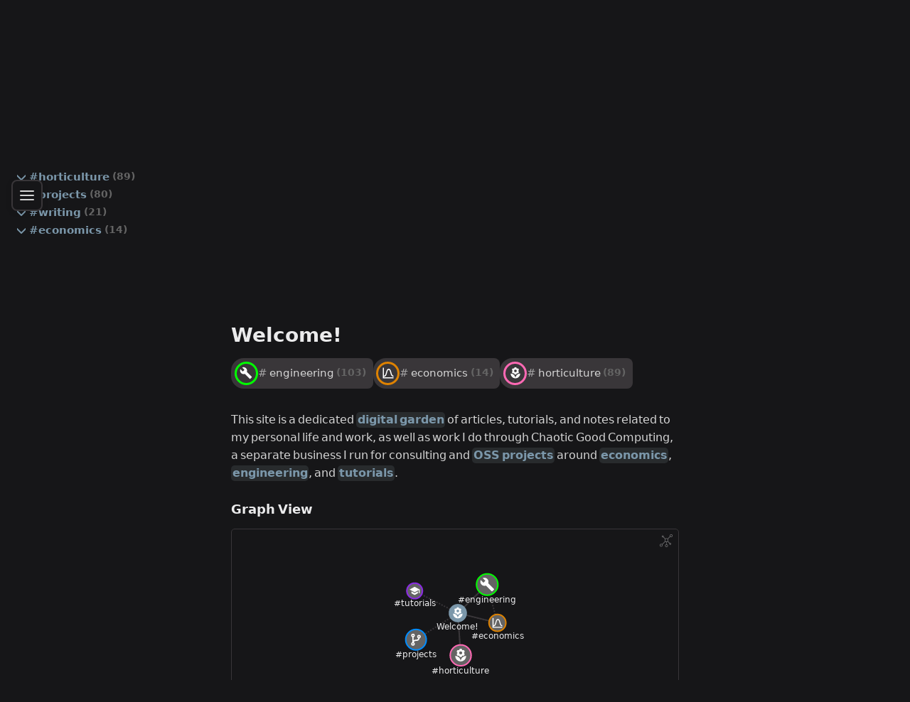

--- FILE ---
content_type: text/html; charset=utf-8
request_url: https://blog.chaoticgood.computer/
body_size: 15644
content:
<!DOCTYPE html>
<html lang="en" dir="ltr"><head><title>Welcome! | Spencer Elkington</title><meta charset="utf-8"/><link rel="stylesheet" href="/static/fonts/fonts.css"/><link rel="preconnect" href="https://cdnjs.cloudflare.com" crossorigin="anonymous"/><meta name="viewport" content="width=device-width, initial-scale=1.0"/><meta name="og:site_name" content="Chaotic Good Computing"/><meta property="og:title" content="Welcome! | Spencer Elkington"/><meta property="og:type" content="website"/><meta name="twitter:card" content="summary_large_image"/><meta name="twitter:title" content="Welcome! | Spencer Elkington"/><meta name="twitter:description" content="This site is a dedicated digital garden of articles, tutorials, and notes related to my personal life and work, as well as work I do through Chaotic Good Computing, a separate business I run for consulting and OSS projects around economics, engineering, and tutorials."/><meta property="og:description" content="This site is a dedicated digital garden of articles, tutorials, and notes related to my personal life and work, as well as work I do through Chaotic Good Computing, a separate business I run for consulting and OSS projects around economics, engineering, and tutorials."/><meta property="og:image:alt" content="This site is a dedicated digital garden of articles, tutorials, and notes related to my personal life and work, as well as work I do through Chaotic Good Computing, a separate business I run for consulting and OSS projects around economics, engineering, and tutorials."/><meta property="twitter:domain" content="blog.chaoticgood.computer"/><meta property="og:url" content="https://blog.chaoticgood.computer/index"/><meta property="twitter:url" content="https://blog.chaoticgood.computer/index"/><link rel="canonical" href="https://blog.chaoticgood.computer/index"/><link rel="icon" href="./static/icon.png"/><meta name="description" content="This site is a dedicated digital garden of articles, tutorials, and notes related to my personal life and work, as well as work I do through Chaotic Good Computing, a separate business I run for consulting and OSS projects around economics, engineering, and tutorials."/><meta name="generator" content="Quartz"/><link href="/index.css" rel="stylesheet" type="text/css" data-persist="true"/><style>.expand-button {
  position: absolute;
  display: flex;
  float: right;
  padding: 0.4rem;
  margin: 0.3rem;
  right: 0;
  color: var(--gray);
  border-color: var(--dark);
  background-color: var(--light);
  border: 1px solid;
  border-radius: 5px;
  opacity: 0;
  transition: 0.2s;
}
.expand-button > svg {
  fill: var(--light);
  filter: contrast(0.3);
}
.expand-button:hover {
  cursor: pointer;
  border-color: var(--secondary);
}
.expand-button:focus {
  outline: 0;
}

pre:hover > .expand-button {
  opacity: 1;
  transition: 0.2s;
}

#mermaid-container {
  position: fixed;
  contain: layout;
  z-index: 999;
  left: 0;
  top: 0;
  width: 100vw;
  height: 100vh;
  overflow: hidden;
  display: none;
  backdrop-filter: blur(4px);
  background: rgba(0, 0, 0, 0.5);
}
#mermaid-container.active {
  display: inline-block;
}
#mermaid-container > #mermaid-space {
  border: 1px solid var(--lightgray);
  background-color: var(--light);
  border-radius: 5px;
  position: fixed;
  top: 50%;
  left: 50%;
  transform: translate(-50%, -50%);
  height: 80vh;
  width: 80vw;
  overflow: hidden;
}
#mermaid-container > #mermaid-space > .mermaid-content {
  position: relative;
  transform-origin: 0 0;
  transition: transform 0.1s ease;
  overflow: visible;
  min-height: 200px;
  min-width: 200px;
}
#mermaid-container > #mermaid-space > .mermaid-content pre {
  margin: 0;
  border: none;
}
#mermaid-container > #mermaid-space > .mermaid-content svg {
  max-width: none;
  height: auto;
}
#mermaid-container > #mermaid-space > .mermaid-controls {
  position: absolute;
  bottom: 20px;
  right: 20px;
  display: flex;
  gap: 8px;
  padding: 8px;
  background: var(--light);
  border: 1px solid var(--lightgray);
  border-radius: 6px;
  box-shadow: 0 2px 4px rgba(0, 0, 0, 0.1);
  z-index: 2;
}
#mermaid-container > #mermaid-space > .mermaid-controls .mermaid-control-button {
  display: flex;
  align-items: center;
  justify-content: center;
  width: 32px;
  height: 32px;
  padding: 0;
  border: 1px solid var(--lightgray);
  background: var(--light);
  color: var(--dark);
  border-radius: 4px;
  cursor: pointer;
  font-size: 16px;
  font-family: var(--bodyFont);
  transition: all 0.2s ease;
}
#mermaid-container > #mermaid-space > .mermaid-controls .mermaid-control-button:hover {
  background: var(--lightgray);
}
#mermaid-container > #mermaid-space > .mermaid-controls .mermaid-control-button:active {
  transform: translateY(1px);
}
#mermaid-container > #mermaid-space > .mermaid-controls .mermaid-control-button:nth-child(2) {
  width: auto;
  padding: 0 12px;
  font-size: 14px;
}
/*# sourceMappingURL=[data-uri] */</style><link href="https://cdn.jsdelivr.net/npm/katex@0.16.11/dist/katex.min.css" rel="stylesheet" type="text/css" data-persist="true"/><script src="/prescript.js" type="application/javascript"></script><script type="application/javascript" data-persist="true">const fetchData = fetch("/static/contentIndex.json").then(data => data.json())</script><script type="application/javascript" data-persist="true">const fetchTagData = fetch("/static/tagIndex.json").then(data => data.json())</script><link rel="alternate" type="application/rss+xml" title="RSS Feed" href="https://blog.chaoticgood.computer/index.xml"/><meta property="og:image:width" content="1200"/><meta property="og:image:height" content="630"/><meta property="og:image" content="https://blog.chaoticgood.computer/index-og-image.webp"/><meta property="og:image:url" content="https://blog.chaoticgood.computer/index-og-image.webp"/><meta name="twitter:image" content="https://blog.chaoticgood.computer/index-og-image.webp"/><meta property="og:image:type" content="image/webp"/></head><body data-slug="index" class><div id="quartz-root" class="page"><div id="quartz-body"><button class="mobile-sidebar-toggle" id="mobile-sidebar-toggle" aria-label="Toggle sidebar menu" aria-expanded="false"><div class="hamburger-icon"><span></span><span></span><span></span></div></button><div class="mobile-sidebar-backdrop" id="mobile-sidebar-backdrop"></div><div class="mobile-sidebar-container" id="mobile-sidebar-container"><div class="left sidebar"><h2 class="page-title"><a href="/"><img src="/static/icon.png" class="page-title-icon" alt/><div class="page-title-text"><span class="page-title-name">Chaotic Good Computing</span><span class="page-title-author">by Spencer Elkington</span></div></a></h2><div class="flex-component" style="flex-direction: row; flex-wrap: nowrap; gap: 1rem;"><div style="flex-grow: 1; flex-shrink: 1; flex-basis: auto; order: 0; align-self: center; justify-self: center;"><div class="search"><button class="search-button"><svg role="img" xmlns="http://www.w3.org/2000/svg" viewBox="0 0 19.9 19.7"><title>Search</title><g class="search-path" fill="none"><path stroke-linecap="square" d="M18.5 18.3l-5.4-5.4"></path><circle cx="8" cy="8" r="7"></circle></g></svg><p>Search</p></button><div class="search-container"><div class="search-space"><input autocomplete="off" class="search-bar" name="search" type="text" aria-label="Search for something" placeholder="Search for something"/><div class="search-layout" data-preview="true"></div></div></div></div></div><div style="flex-grow: 0; flex-shrink: 1; flex-basis: auto; order: 0; align-self: center; justify-self: center;"><button class="readermode desktop-only"><svg xmlns="http://www.w3.org/2000/svg" xmlns:xlink="http://www.w3.org/1999/xlink" version="1.1" class="readerIcon" fill="currentColor" stroke="currentColor" stroke-width="0.2" stroke-linecap="round" stroke-linejoin="round" width="64px" height="64px" viewBox="0 0 24 24" aria-label="Reader mode"><title>Reader mode</title><g transform="translate(-1.8, -1.8) scale(1.15, 1.2)"><path d="M8.9891247,2.5 C10.1384702,2.5 11.2209868,2.96705384 12.0049645,3.76669482 C12.7883914,2.96705384 13.8709081,2.5 15.0202536,2.5 L18.7549359,2.5 C19.1691495,2.5 19.5049359,2.83578644 19.5049359,3.25 L19.5046891,4.004 L21.2546891,4.00457396 C21.6343849,4.00457396 21.9481801,4.28672784 21.9978425,4.6528034 L22.0046891,4.75457396 L22.0046891,20.25 C22.0046891,20.6296958 21.7225353,20.943491 21.3564597,20.9931534 L21.2546891,21 L2.75468914,21 C2.37499337,21 2.06119817,20.7178461 2.01153575,20.3517706 L2.00468914,20.25 L2.00468914,4.75457396 C2.00468914,4.37487819 2.28684302,4.061083 2.65291858,4.01142057 L2.75468914,4.00457396 L4.50368914,4.004 L4.50444233,3.25 C4.50444233,2.87030423 4.78659621,2.55650904 5.15267177,2.50684662 L5.25444233,2.5 L8.9891247,2.5 Z M4.50368914,5.504 L3.50468914,5.504 L3.50468914,19.5 L10.9478955,19.4998273 C10.4513189,18.9207296 9.73864328,18.5588115 8.96709342,18.5065584 L8.77307039,18.5 L5.25444233,18.5 C4.87474657,18.5 4.56095137,18.2178461 4.51128895,17.8517706 L4.50444233,17.75 L4.50368914,5.504 Z M19.5049359,17.75 C19.5049359,18.1642136 19.1691495,18.5 18.7549359,18.5 L15.2363079,18.5 C14.3910149,18.5 13.5994408,18.8724714 13.0614828,19.4998273 L20.5046891,19.5 L20.5046891,5.504 L19.5046891,5.504 L19.5049359,17.75 Z M18.0059359,3.999 L15.0202536,4 L14.8259077,4.00692283 C13.9889509,4.06666544 13.2254227,4.50975805 12.7549359,5.212 L12.7549359,17.777 L12.7782651,17.7601316 C13.4923805,17.2719483 14.3447024,17 15.2363079,17 L18.0059359,16.999 L18.0056891,4.798 L18.0033792,4.75457396 L18.0056891,4.71 L18.0059359,3.999 Z M8.9891247,4 L6.00368914,3.999 L6.00599909,4.75457396 L6.00599909,4.75457396 L6.00368914,4.783 L6.00368914,16.999 L8.77307039,17 C9.57551536,17 10.3461406,17.2202781 11.0128313,17.6202194 L11.2536891,17.776 L11.2536891,5.211 C10.8200889,4.56369974 10.1361548,4.13636104 9.37521067,4.02745763 L9.18347055,4.00692283 L8.9891247,4 Z"></path></g></svg></button></div></div><div class="tag-explorer" data-behavior="link" data-collapsed="collapsed" data-savestate="true" data-opts="{&quot;tagNodeSort&quot;:&quot;count-desc&quot;,&quot;fileNodeSort&quot;:&quot;date-desc&quot;,&quot;excludeTags&quot;:[&quot;private&quot;],&quot;showFileCount&quot;:true}" data-use-tag-index="true"><h3>Tag Explorer</h3><div id="tag-explorer-170" class="tag-explorer-content" role="group"><ul class="tag-explorer-ul overflow" id="list-0"><li class="overflow-end"></li></ul></div><template id="template-tag-node"><li><div class="tag-container"><svg xmlns="http://www.w3.org/2000/svg" width="12" height="12" viewBox="6 9 12 6" fill="none" stroke="currentColor" stroke-width="2" stroke-linecap="round" stroke-linejoin="round" class="tag-fold-icon"><polyline points="6 9 12 15 18 9"></polyline></svg><div><button class="tag-button"><span class="tag-title"></span><span class="tag-count"></span></button></div></div><div class="tag-outer"><ul class="content"></ul></div></li></template><template id="template-file-node"><li><a href="#" class="file-link"><span class="file-icon"></span><span class="file-title"></span></a></li></template></div></div></div><div class="center"><div class="page-header"><div class="popover-hint"><h1 class="article-title">Welcome!</h1><ul class="tags" data-showtags="true" data-showsubtags="false" data-showcount="true" data-currentslug="index"><li class="tag-item" data-tag="engineering"><a href="#" class="internal tag-link"><span class="tag-icon-badge"></span><span class="tag-name"></span><span class="tag-count"></span></a></li><li class="tag-item" data-tag="economics"><a href="#" class="internal tag-link"><span class="tag-icon-badge"></span><span class="tag-name"></span><span class="tag-count"></span></a></li><li class="tag-item" data-tag="horticulture"><a href="#" class="internal tag-link"><span class="tag-icon-badge"></span><span class="tag-name"></span><span class="tag-count"></span></a></li></ul></div></div><article class="popover-hint"><p>This site is a dedicated <a href="/tags/horticulture/" class="internal alias" data-slug="tags/horticulture/index">digital garden</a> of articles, tutorials, and notes related to my personal life and work, as well as work I do through Chaotic Good Computing, a separate business I run for consulting and <a href="/tags/projects/" class="internal alias" data-slug="tags/projects/index">OSS projects</a> around <a href="/tags/economics/" class="internal alias" data-slug="tags/economics/index">economics</a>, <a href="/tags/engineering/" class="internal alias" data-slug="tags/engineering/index">engineering</a>, and <a href="/tags/writing/tutorials/" class="internal alias" data-slug="tags/writing/tutorials/index">tutorials</a>.</p></article><div class="graph"><h3>Graph View</h3><div class="graph-outer"><div class="graph-container" data-cfg="{&quot;drag&quot;:true,&quot;zoom&quot;:true,&quot;depth&quot;:1,&quot;scale&quot;:0.75,&quot;repelForce&quot;:1,&quot;centerForce&quot;:0.25,&quot;linkDistance&quot;:{&quot;tagTag&quot;:50,&quot;tagPost&quot;:50,&quot;postPost&quot;:50},&quot;fontSize&quot;:0.6,&quot;opacityScale&quot;:1,&quot;showTags&quot;:true,&quot;removeTags&quot;:[],&quot;focusOnHover&quot;:false,&quot;enableRadial&quot;:false,&quot;linkStrength&quot;:{&quot;tagTag&quot;:0.3,&quot;tagPost&quot;:0.3,&quot;postPost&quot;:0.3},&quot;tagColorGradient&quot;:[&quot;#FF0000&quot;,&quot;#00FF00&quot;,&quot;#0000FF&quot;],&quot;edgeOpacity&quot;:{&quot;tagTag&quot;:{&quot;min&quot;:1,&quot;max&quot;:1},&quot;tagPost&quot;:{&quot;min&quot;:1,&quot;max&quot;:1},&quot;postPost&quot;:{&quot;min&quot;:1,&quot;max&quot;:1}},&quot;baseSize&quot;:{&quot;tags&quot;:10,&quot;posts&quot;:10},&quot;sizeScaling&quot;:{&quot;tags&quot;:0.5,&quot;posts&quot;:1},&quot;labelAnchor&quot;:{&quot;baseY&quot;:1.2,&quot;scaleFactor&quot;:0.05},&quot;nodeColors&quot;:{&quot;private&quot;:&quot;#c54040&quot;},&quot;linkStyle&quot;:{&quot;tagTag&quot;:&quot;solid&quot;,&quot;tagPost&quot;:&quot;solid&quot;,&quot;postPost&quot;:&quot;dotted&quot;},&quot;privatePostSizeMultiplier&quot;:0.8}"></div><button class="global-graph-icon" aria-label="Global Graph"><svg version="1.1" xmlns="http://www.w3.org/2000/svg" xmlns:xlink="http://www.w3.org/1999/xlink" x="0px" y="0px" viewBox="0 0 55 55" fill="currentColor" xml:space="preserve"><path d="M49,0c-3.309,0-6,2.691-6,6c0,1.035,0.263,2.009,0.726,2.86l-9.829,9.829C32.542,17.634,30.846,17,29,17
                s-3.542,0.634-4.898,1.688l-7.669-7.669C16.785,10.424,17,9.74,17,9c0-2.206-1.794-4-4-4S9,6.794,9,9s1.794,4,4,4
                c0.74,0,1.424-0.215,2.019-0.567l7.669,7.669C21.634,21.458,21,23.154,21,25s0.634,3.542,1.688,4.897L10.024,42.562
                C8.958,41.595,7.549,41,6,41c-3.309,0-6,2.691-6,6s2.691,6,6,6s6-2.691,6-6c0-1.035-0.263-2.009-0.726-2.86l12.829-12.829
                c1.106,0.86,2.44,1.436,3.898,1.619v10.16c-2.833,0.478-5,2.942-5,5.91c0,3.309,2.691,6,6,6s6-2.691,6-6c0-2.967-2.167-5.431-5-5.91
                v-10.16c1.458-0.183,2.792-0.759,3.898-1.619l7.669,7.669C41.215,39.576,41,40.26,41,41c0,2.206,1.794,4,4,4s4-1.794,4-4
                s-1.794-4-4-4c-0.74,0-1.424,0.215-2.019,0.567l-7.669-7.669C36.366,28.542,37,26.846,37,25s-0.634-3.542-1.688-4.897l9.665-9.665
                C46.042,11.405,47.451,12,49,12c3.309,0,6-2.691,6-6S52.309,0,49,0z M11,9c0-1.103,0.897-2,2-2s2,0.897,2,2s-0.897,2-2,2
                S11,10.103,11,9z M6,51c-2.206,0-4-1.794-4-4s1.794-4,4-4s4,1.794,4,4S8.206,51,6,51z M33,49c0,2.206-1.794,4-4,4s-4-1.794-4-4
                s1.794-4,4-4S33,46.794,33,49z M29,31c-3.309,0-6-2.691-6-6s2.691-6,6-6s6,2.691,6,6S32.309,31,29,31z M47,41c0,1.103-0.897,2-2,2
                s-2-0.897-2-2s0.897-2,2-2S47,39.897,47,41z M49,10c-2.206,0-4-1.794-4-4s1.794-4,4-4s4,1.794,4,4S51.206,10,49,10z"></path></svg></button></div><div class="global-graph-outer"><div class="global-graph-container" data-cfg="{&quot;drag&quot;:true,&quot;zoom&quot;:true,&quot;depth&quot;:-1,&quot;scale&quot;:0.6,&quot;repelForce&quot;:2.5,&quot;centerForce&quot;:0.25,&quot;linkDistance&quot;:{&quot;tagTag&quot;:60,&quot;tagPost&quot;:80,&quot;postPost&quot;:110},&quot;fontSize&quot;:0.6,&quot;opacityScale&quot;:1,&quot;showTags&quot;:true,&quot;removeTags&quot;:[],&quot;focusOnHover&quot;:true,&quot;enableRadial&quot;:true,&quot;linkStrength&quot;:{&quot;tagTag&quot;:0.5,&quot;tagPost&quot;:0.2,&quot;postPost&quot;:0.03},&quot;tagColorGradient&quot;:[&quot;#FF0000&quot;,&quot;#FF7F00&quot;,&quot;#FFFF00&quot;,&quot;#00FF00&quot;,&quot;#0000FF&quot;,&quot;#4B0082&quot;,&quot;#9400D3&quot;],&quot;edgeOpacity&quot;:{&quot;tagTag&quot;:{&quot;min&quot;:0.9,&quot;max&quot;:0.9},&quot;tagPost&quot;:{&quot;min&quot;:0,&quot;max&quot;:0.9},&quot;postPost&quot;:{&quot;min&quot;:0,&quot;max&quot;:0.9}},&quot;baseSize&quot;:{&quot;tags&quot;:15,&quot;posts&quot;:10},&quot;sizeScaling&quot;:{&quot;tags&quot;:1.5,&quot;posts&quot;:1},&quot;labelAnchor&quot;:{&quot;baseY&quot;:1.2,&quot;scaleFactor&quot;:0.05},&quot;nodeColors&quot;:{&quot;private&quot;:&quot;#c54040&quot;},&quot;linkStyle&quot;:{&quot;tagTag&quot;:&quot;solid&quot;,&quot;tagPost&quot;:&quot;solid&quot;,&quot;postPost&quot;:&quot;dotted&quot;},&quot;privatePostSizeMultiplier&quot;:0.8}"></div></div></div><div class="post-listing"><h3>Recent Posts</h3><ul class="section-ul"><li class="section-li"><div class="section"><div class="desc"><h3><a href="/content/notes/roll-advantage" class="post-link">The Advantages of Advantage: Intro to Probability Convolutions</a></h3><ul class="tags" data-component="post-listing"><li class="tag-item" data-tag="projects/games"><a href="#" class="internal tag-link"><span class="tag-icon-badge"></span><span class="tag-name"></span><span class="tag-count"></span></a></li><li class="tag-item" data-tag="engineering/data"><a href="#" class="internal tag-link"><span class="tag-icon-badge"></span><span class="tag-name"></span><span class="tag-count"></span></a></li><li class="tag-item" data-tag="writing/articles"><a href="#" class="internal tag-link"><span class="tag-icon-badge"></span><span class="tag-name"></span><span class="tag-count"></span></a></li></ul><p class="post-description"><time datetime="2026-01-19T00:00:00.000Z">Jan 19, 2026</time> — What *is* the advantage of rolling with advantage? Exploring dice roll combinations and probability convolutions. (8 min read)</p></div></div></li><li class="section-li"><div class="section"><div class="desc"><h3><a href="/content/notes/scratch/dice-widget" class="post-link">Dice Roll Distribution Widget</a></h3><ul class="tags" data-component="post-listing"><li class="tag-item" data-tag="projects/games"><a href="#" class="internal tag-link"><span class="tag-icon-badge"></span><span class="tag-name"></span><span class="tag-count"></span></a></li><li class="tag-item" data-tag="engineering/data"><a href="#" class="internal tag-link"><span class="tag-icon-badge"></span><span class="tag-name"></span><span class="tag-count"></span></a></li></ul><p class="post-description"><time datetime="2026-01-19T00:00:00.000Z">Jan 19, 2026</time> — Discover the probability distributions of different dice roll combinations (1 min read)</p></div></div></li><li class="section-li"><div class="section"><div class="desc"><h3><a href="/contact" class="post-link">About Me</a></h3><ul class="tags" data-component="post-listing"><li class="tag-item" data-tag="horticulture"><a href="#" class="internal tag-link"><span class="tag-icon-badge"></span><span class="tag-name"></span><span class="tag-count"></span></a></li></ul></div></div></li><li class="section-li"><div class="section"><div class="desc"><h3><a href="/widgets/README" class="post-link">Widget System Reference</a></h3><ul class="tags" data-component="post-listing"><li class="tag-item" data-tag="engineering/languages/typescript"><a href="#" class="internal tag-link"><span class="tag-icon-badge"></span><span class="tag-name"></span><span class="tag-count"></span></a></li><li class="tag-item" data-tag="engineering/frontend"><a href="#" class="internal tag-link"><span class="tag-icon-badge"></span><span class="tag-name"></span><span class="tag-count"></span></a></li></ul></div></div></li><li class="section-li"><div class="section"><div class="desc"><h3><a href="/content/notes/mdx-widgets-test" class="post-link">Quartz Widgets: Graphs, Galore!</a></h3><ul class="tags" data-component="post-listing"><li class="tag-item" data-tag="horticulture/seasons/systems"><a href="#" class="internal tag-link"><span class="tag-icon-badge"></span><span class="tag-name"></span><span class="tag-count"></span></a></li><li class="tag-item" data-tag="engineering/languages/typescript"><a href="#" class="internal tag-link"><span class="tag-icon-badge"></span><span class="tag-name"></span><span class="tag-count"></span></a></li><li class="tag-item" data-tag="engineering/frontend"><a href="#" class="internal tag-link"><span class="tag-icon-badge"></span><span class="tag-name"></span><span class="tag-count"></span></a></li><li class="tag-item" data-tag="writing/articles"><a href="#" class="internal tag-link"><span class="tag-icon-badge"></span><span class="tag-name"></span><span class="tag-count"></span></a></li></ul><p class="post-description"><time datetime="2026-01-15T00:00:00.000Z">Jan 15, 2026</time> — I killed 4 of my blogs trying to implement MDX support. Will this one be next?
Using MDX with Quartz to create interactive graphs, diagrams, and demos — clear as day.
 (9 min read)</p></div></div></li></ul><details class="post-listing-collapse"><summary>Show 38 more posts</summary><ul class="section-ul"><li class="section-li"><div class="section"><div class="desc"><h3><a href="/resume" class="post-link">Contact: My Resume</a></h3><ul class="tags" data-component="post-listing"><li class="tag-item" data-tag="engineering"><a href="#" class="internal tag-link"><span class="tag-icon-badge"></span><span class="tag-name"></span><span class="tag-count"></span></a></li><li class="tag-item" data-tag="economics"><a href="#" class="internal tag-link"><span class="tag-icon-badge"></span><span class="tag-name"></span><span class="tag-count"></span></a></li><li class="tag-item" data-tag="writing"><a href="#" class="internal tag-link"><span class="tag-icon-badge"></span><span class="tag-name"></span><span class="tag-count"></span></a></li><li class="tag-item" data-tag="projects"><a href="#" class="internal tag-link"><span class="tag-icon-badge"></span><span class="tag-name"></span><span class="tag-count"></span></a></li><li class="tag-item" data-tag="projects/dayjob"><a href="#" class="internal tag-link"><span class="tag-icon-badge"></span><span class="tag-name"></span><span class="tag-count"></span></a></li></ul><p class="post-description"><time datetime="2026-01-15T00:00:00.000Z">Jan 15, 2026</time> — The PDF copy of my day-to-day resume. (1 min read)</p></div></div></li><li class="section-li"><div class="section"><div class="desc"><h3><a href="/content/notes/event-storming-intro" class="post-link">Intro to Event Storming</a></h3><ul class="tags" data-component="post-listing"><li class="tag-item" data-tag="writing/annotations"><a href="#" class="internal tag-link"><span class="tag-icon-badge"></span><span class="tag-name"></span><span class="tag-count"></span></a></li><li class="tag-item" data-tag="engineering"><a href="#" class="internal tag-link"><span class="tag-icon-badge"></span><span class="tag-name"></span><span class="tag-count"></span></a></li><li class="tag-item" data-tag="projects/dayjob"><a href="#" class="internal tag-link"><span class="tag-icon-badge"></span><span class="tag-name"></span><span class="tag-count"></span></a></li><li class="tag-item" data-tag="horticulture/seasons/systems"><a href="#" class="internal tag-link"><span class="tag-icon-badge"></span><span class="tag-name"></span><span class="tag-count"></span></a></li></ul><p class="post-description"><time datetime="2026-01-06T00:00:00.000Z">Jan 06, 2026</time> — Notes from learning Event Storming for domain-driven design. Thoughts on phases,
color-coded chaos, and how to transition from fast pitches to full products.
 (6 min read)</p></div></div></li><li class="section-li"><div class="section"><div class="desc"><h3><a href="/ai-policy" class="post-link">AI Policy</a></h3><ul class="tags" data-component="post-listing"><li class="tag-item" data-tag="engineering/ai"><a href="#" class="internal tag-link"><span class="tag-icon-badge"></span><span class="tag-name"></span><span class="tag-count"></span></a></li><li class="tag-item" data-tag="horticulture/seasons/systems"><a href="#" class="internal tag-link"><span class="tag-icon-badge"></span><span class="tag-name"></span><span class="tag-count"></span></a></li><li class="tag-item" data-tag="writing"><a href="#" class="internal tag-link"><span class="tag-icon-badge"></span><span class="tag-name"></span><span class="tag-count"></span></a></li></ul><p class="post-description"><time datetime="2026-01-04T00:00:00.000Z">Jan 04, 2026</time> — I may not have any control about how AI affects me, but I can at least make a policy for how I use it.
 (3 min read)</p></div></div></li><li class="section-li"><div class="section"><div class="desc"><h3><a href="/content/notes/kickoff-season-of-systems" class="post-link">Kickoff: Season of Systems</a></h3><ul class="tags" data-component="post-listing"><li class="tag-item" data-tag="horticulture/seasons/systems"><a href="#" class="internal tag-link"><span class="tag-icon-badge"></span><span class="tag-name"></span><span class="tag-count"></span></a></li><li class="tag-item" data-tag="engineering/ai"><a href="#" class="internal tag-link"><span class="tag-icon-badge"></span><span class="tag-name"></span><span class="tag-count"></span></a></li></ul><p class="post-description"><time datetime="2026-01-04T00:00:00.000Z">Jan 04, 2026</time> — I'm learning to live with the systems that stole my beloved em-dash.
A season dedicated to negotiating how to live with the agentic models that have turned my career upside-down.
 (3 min read)</p></div></div></li><li class="section-li"><div class="section"><div class="desc"><h3><a href="/" class="post-link">Welcome!</a></h3><ul class="tags" data-component="post-listing"><li class="tag-item" data-tag="engineering"><a href="#" class="internal tag-link"><span class="tag-icon-badge"></span><span class="tag-name"></span><span class="tag-count"></span></a></li><li class="tag-item" data-tag="economics"><a href="#" class="internal tag-link"><span class="tag-icon-badge"></span><span class="tag-name"></span><span class="tag-count"></span></a></li><li class="tag-item" data-tag="horticulture"><a href="#" class="internal tag-link"><span class="tag-icon-badge"></span><span class="tag-name"></span><span class="tag-count"></span></a></li></ul></div></div></li><li class="section-li"><div class="section"><div class="desc"><h3><a href="/content/notes/hostage-negotiations" class="post-link">LLMs; or, How to Run Your Own Hostage Negotiation</a></h3><ul class="tags" data-component="post-listing"><li class="tag-item" data-tag="engineering/ai"><a href="#" class="internal tag-link"><span class="tag-icon-badge"></span><span class="tag-name"></span><span class="tag-count"></span></a></li><li class="tag-item" data-tag="writing/articles"><a href="#" class="internal tag-link"><span class="tag-icon-badge"></span><span class="tag-name"></span><span class="tag-count"></span></a></li></ul><p class="post-description"><time datetime="2025-01-10T00:00:00.000Z">Jan 10, 2025</time> — LLMs: Are we doomed to die, or born to garden?
I'd like to make the case that AI is less like Terminator, and more like tomatoes.
 (8 min read)</p></div></div></li><li class="section-li"><div class="section"><div class="desc"><h3><a href="/content/notes/season-of-rhythm-in-review" class="post-link">Review: Season of Rhythm</a></h3><ul class="tags" data-component="post-listing"><li class="tag-item" data-tag="horticulture/seasons/rhythm"><a href="#" class="internal tag-link"><span class="tag-icon-badge"></span><span class="tag-name"></span><span class="tag-count"></span></a></li></ul><p class="post-description"><time datetime="2024-04-21T00:00:00.000Z">Apr 21, 2024</time> — Looking back at my year-long attempt to build sustainable habits after finishing undergrad.
A retrospective on routines, remote work transitions, and learning to go slow-and-steady.
 (1 min read)</p></div></div></li><li class="section-li"><div class="section"><div class="desc"><h3><a href="/content/notes/typst-resume-template" class="post-link">Typst Resume Template</a></h3><ul class="tags" data-component="post-listing"><li class="tag-item" data-tag="writing/tutorials"><a href="#" class="internal tag-link"><span class="tag-icon-badge"></span><span class="tag-name"></span><span class="tag-count"></span></a></li><li class="tag-item" data-tag="projects/college"><a href="#" class="internal tag-link"><span class="tag-icon-badge"></span><span class="tag-name"></span><span class="tag-count"></span></a></li><li class="tag-item" data-tag="projects/teaching"><a href="#" class="internal tag-link"><span class="tag-icon-badge"></span><span class="tag-name"></span><span class="tag-count"></span></a></li></ul><p class="post-description"><time datetime="2024-04-21T00:00:00.000Z">Apr 21, 2024</time> — A beginner-friendly resume template in Typst — 100% less LaTeX, 100% more opinions.
 (38 min read)</p></div></div></li><li class="section-li"><div class="section"><div class="desc"><h3><a href="/content/notes/scratch/terraform-localstack" class="post-link">Terraform LocalStack Testing</a></h3><ul class="tags" data-component="post-listing"><li class="tag-item" data-tag="engineering/devops"><a href="#" class="internal tag-link"><span class="tag-icon-badge"></span><span class="tag-name"></span><span class="tag-count"></span></a></li><li class="tag-item" data-tag="writing/annotations"><a href="#" class="internal tag-link"><span class="tag-icon-badge"></span><span class="tag-name"></span><span class="tag-count"></span></a></li></ul><p class="post-description"><time datetime="2024-04-18T00:00:00.000Z">Apr 18, 2024</time> — $70/mo/seat? Just using live AWS may be cheaper.
An evaluation of LocalStack as a testbed for Account Factory Terraform.
 (5 min read)</p></div></div></li><li class="section-li"><div class="section"><div class="desc"><h3><a href="/content/annotations/simple-economics-of-open-source" class="post-link">The Simple Economics of Open Source</a></h3><ul class="tags" data-component="post-listing"><li class="tag-item" data-tag="economics/markets"><a href="#" class="internal tag-link"><span class="tag-icon-badge"></span><span class="tag-name"></span><span class="tag-count"></span></a></li><li class="tag-item" data-tag="writing/annotations"><a href="#" class="internal tag-link"><span class="tag-icon-badge"></span><span class="tag-name"></span><span class="tag-count"></span></a></li></ul><p class="post-description"><time datetime="2024-03-17T00:00:00.000Z">Mar 17, 2024</time> — Why do we do what we do? &quot;Egoboo.&quot;
Exploring economic models of OSS contributions beyond altruism and ego.
</p></div></div></li><li class="section-li"><div class="section"><div class="desc"><h3><a href="/content/annotations/college-admissions-and-the-stability-of-marriage" class="post-link">College Admissions and the Stability of Marriage</a></h3><ul class="tags" data-component="post-listing"><li class="tag-item" data-tag="economics/markets"><a href="#" class="internal tag-link"><span class="tag-icon-badge"></span><span class="tag-name"></span><span class="tag-count"></span></a></li><li class="tag-item" data-tag="writing/annotations"><a href="#" class="internal tag-link"><span class="tag-icon-badge"></span><span class="tag-name"></span><span class="tag-count"></span></a></li></ul><p class="post-description"><time datetime="2024-03-14T00:00:00.000Z">Mar 14, 2024</time> — A dive into the hottest algorithm of the 1960s: Gale-Shapley matchmaking. Who knew that the mysteries of the heart could be solved with a matrix?
</p></div></div></li><li class="section-li"><div class="section"><div class="desc"><h3><a href="/content/notes/strong-and-weak-opinions" class="post-link">Feeling Right, Nothing Done: Don't Be the Death of Consensus</a></h3><ul class="tags" data-component="post-listing"><li class="tag-item" data-tag="engineering"><a href="#" class="internal tag-link"><span class="tag-icon-badge"></span><span class="tag-name"></span><span class="tag-count"></span></a></li><li class="tag-item" data-tag="horticulture/seasons/rhythm"><a href="#" class="internal tag-link"><span class="tag-icon-badge"></span><span class="tag-name"></span><span class="tag-count"></span></a></li></ul><p class="post-description"><time datetime="2024-03-05T00:00:00.000Z">Mar 05, 2024</time> — Classifying opinions as &quot;strong&quot; or &quot;weak&quot; to stop wasting hours in fruitless engineering debates.
How consensus can beat being &quot;right&quot;, and an open letter for the tactically apathetic.
 (7 min read)</p></div></div></li><li class="section-li"><div class="section"><div class="desc"><h3><a href="/content/notes/scratch/warning-about-slabtops" class="post-link">Before You Slabtop Your Laptop: A Brief Warning</a></h3><ul class="tags" data-component="post-listing"><li class="tag-item" data-tag="projects/homelab"><a href="#" class="internal tag-link"><span class="tag-icon-badge"></span><span class="tag-name"></span><span class="tag-count"></span></a></li><li class="tag-item" data-tag="engineering/devops"><a href="#" class="internal tag-link"><span class="tag-icon-badge"></span><span class="tag-name"></span><span class="tag-count"></span></a></li><li class="tag-item" data-tag="writing/tutorials"><a href="#" class="internal tag-link"><span class="tag-icon-badge"></span><span class="tag-name"></span><span class="tag-count"></span></a></li></ul><p class="post-description"><time datetime="2024-03-03T00:00:00.000Z">Mar 03, 2024</time> — PSA: Check if your laptop needs an LCD for POST before removing the screen.
Learned this the hard way after 5 hours and a fried motherboard. Learn from my dumb mistakes.
 (2 min read)</p></div></div></li><li class="section-li"><div class="section"><div class="desc"><h3><a href="/content/articles/binglish" class="post-link">GPTinglish: The New Normal</a></h3><ul class="tags" data-component="post-listing"><li class="tag-item" data-tag="writing/articles"><a href="#" class="internal tag-link"><span class="tag-icon-badge"></span><span class="tag-name"></span><span class="tag-count"></span></a></li><li class="tag-item" data-tag="engineering/ai"><a href="#" class="internal tag-link"><span class="tag-icon-badge"></span><span class="tag-name"></span><span class="tag-count"></span></a></li></ul><p class="post-description"><time datetime="2024-03-01T00:00:00.000Z">Mar 01, 2024</time> — The only market crashing is the market for sanitized language. Stay human. Embrace typos.
 (7 min read)</p></div></div></li><li class="section-li"><div class="section"><div class="desc"><h3><a href="/content/notes/arc-review" class="post-link">Arc Browser: Kicking off the Season of Rhythm</a></h3><ul class="tags" data-component="post-listing"><li class="tag-item" data-tag="horticulture/seasons/rhythm"><a href="#" class="internal tag-link"><span class="tag-icon-badge"></span><span class="tag-name"></span><span class="tag-count"></span></a></li></ul><p class="post-description"><time datetime="2024-02-28T00:00:00.000Z">Feb 28, 2024</time> — A review 3 years in the making for Arc Browser, the browser that ignited my burning passion for vertical tabs and keyboard shortcuts.
 (1 min read)</p></div></div></li><li class="section-li"><div class="section"><div class="desc"><h3><a href="/content/notes/putting-selfcontrol-on-raycast" class="post-link">Turning SelfControl into Self Restraint</a></h3><ul class="tags" data-component="post-listing"><li class="tag-item" data-tag="engineering/languages/typescript"><a href="#" class="internal tag-link"><span class="tag-icon-badge"></span><span class="tag-name"></span><span class="tag-count"></span></a></li><li class="tag-item" data-tag="horticulture/seasons/rhythm"><a href="#" class="internal tag-link"><span class="tag-icon-badge"></span><span class="tag-name"></span><span class="tag-count"></span></a></li></ul><p class="post-description"><time datetime="2024-02-28T00:00:00.000Z">Feb 28, 2024</time> — Building a Raycast plugin to schedule website blocks — because checking news &quot;just one more time&quot; destroys flow.
Automate SelfControl and self control: take your laptop back.
 (4 min read)</p></div></div></li><li class="section-li"><div class="section"><div class="desc"><h3><a href="/content/notes/raycast-review" class="post-link">Diary of a Raycastaway</a></h3><ul class="tags" data-component="post-listing"><li class="tag-item" data-tag="horticulture/seasons/rhythm"><a href="#" class="internal tag-link"><span class="tag-icon-badge"></span><span class="tag-name"></span><span class="tag-count"></span></a></li><li class="tag-item" data-tag="horticulture/seasons/systems"><a href="#" class="internal tag-link"><span class="tag-icon-badge"></span><span class="tag-name"></span><span class="tag-count"></span></a></li></ul><p class="post-description"><time datetime="2024-02-28T00:00:00.000Z">Feb 28, 2024</time> — A MacOS Spotlight replacement I'd recommend to everybody, not just engineers.
Brief thoughts on Raycast before diving into extensions and workflows.
 (1 min read)</p></div></div></li><li class="section-li"><div class="section"><div class="desc"><h3><a href="/content/notes/caveat-lector" class="post-link">Caveat Lector: Reader Beware</a></h3><ul class="tags" data-component="post-listing"><li class="tag-item" data-tag="horticulture/seasons/rhythm"><a href="#" class="internal tag-link"><span class="tag-icon-badge"></span><span class="tag-name"></span><span class="tag-count"></span></a></li></ul><p class="post-description"><time datetime="2024-02-27T00:00:00.000Z">Feb 27, 2024</time> — I'm embracing being wrong on the internet in an effort to learn in public.
A disclaimer on digital gardening, dead pixels, and the fear of terminal online-ness.
 (3 min read)</p></div></div></li><li class="section-li"><div class="section"><div class="desc"><h3><a href="/content/notes/scratch/unstable-marriage" class="post-link">Unstable Marriage</a></h3><ul class="tags" data-component="post-listing"><li class="tag-item" data-tag="engineering/data"><a href="#" class="internal tag-link"><span class="tag-icon-badge"></span><span class="tag-name"></span><span class="tag-count"></span></a></li><li class="tag-item" data-tag="economics/markets"><a href="#" class="internal tag-link"><span class="tag-icon-badge"></span><span class="tag-name"></span><span class="tag-count"></span></a></li></ul><p class="post-description"><time datetime="2024-02-27T00:00:00.000Z">Feb 27, 2024</time> — After researching matchmaking algorithms forever, I never considered odd-numbered sets.
The implications are funnier than expected — addendum on Gale-Shapley matchmaking.
 (1 min read)</p></div></div></li><li class="section-li"><div class="section"><div class="desc"><h3><a href="/content/notes/the-quest-to-slay-the-goblin" class="post-link">The Quest to Slay The Goblin</a></h3><ul class="tags" data-component="post-listing"><li class="tag-item" data-tag="horticulture/seasons/rhythm"><a href="#" class="internal tag-link"><span class="tag-icon-badge"></span><span class="tag-name"></span><span class="tag-count"></span></a></li></ul><p class="post-description"><time datetime="2024-02-27T00:00:00.000Z">Feb 27, 2024</time> — My life devolves into sleep-eat-procrastinate cycles without structure—I call this &quot;The Goblin.&quot;
Productivity tools, hating on hustle culture, and a new definition for horticulture.
 (2 min read)</p></div></div></li><li class="section-li"><div class="section"><div class="desc"><h3><a href="/content/notes/time-tracking" class="post-link">Some initial thoughts about time tracking</a></h3><ul class="tags" data-component="post-listing"><li class="tag-item" data-tag="horticulture/seasons/rhythm"><a href="#" class="internal tag-link"><span class="tag-icon-badge"></span><span class="tag-name"></span><span class="tag-count"></span></a></li><li class="tag-item" data-tag="engineering/data"><a href="#" class="internal tag-link"><span class="tag-icon-badge"></span><span class="tag-name"></span><span class="tag-count"></span></a></li><li class="tag-item" data-tag="engineering/devops"><a href="#" class="internal tag-link"><span class="tag-icon-badge"></span><span class="tag-name"></span><span class="tag-count"></span></a></li></ul><p class="post-description"><time datetime="2024-02-27T00:00:00.000Z">Feb 27, 2024</time> — TODO.
 (1 min read)</p></div></div></li><li class="section-li"><div class="section"><div class="desc"><h3><a href="/content/notes/qamo" class="post-link">Quantitative Analysis of Markets &amp; Organizations</a></h3><ul class="tags" data-component="post-listing"><li class="tag-item" data-tag="economics"><a href="#" class="internal tag-link"><span class="tag-icon-badge"></span><span class="tag-name"></span><span class="tag-count"></span></a></li><li class="tag-item" data-tag="projects/college"><a href="#" class="internal tag-link"><span class="tag-icon-badge"></span><span class="tag-name"></span><span class="tag-count"></span></a></li></ul><p class="post-description"><time datetime="2024-02-26T00:00:00.000Z">Feb 26, 2024</time> — My time at the University of Utah was longer than I'd planned, cut shorter than expected by COVID-19.
I was very lucky to have mentorship to push me across the finish line.
 (1 min read)</p></div></div></li><li class="section-li"><div class="section"><div class="desc"><h3><a href="/content/notes/digital-gardening-with-quartz" class="post-link">Breaking Ground on Digital Gardening</a></h3><ul class="tags" data-component="post-listing"><li class="tag-item" data-tag="horticulture/seasons/rhythm"><a href="#" class="internal tag-link"><span class="tag-icon-badge"></span><span class="tag-name"></span><span class="tag-count"></span></a></li><li class="tag-item" data-tag="engineering/languages/typescript"><a href="#" class="internal tag-link"><span class="tag-icon-badge"></span><span class="tag-name"></span><span class="tag-count"></span></a></li></ul><p class="post-description"><time datetime="2024-02-25T00:00:00.000Z">Feb 25, 2024</time> — Why I stopped hoarding 60%-done drafts and started publishing messy thoughts instead.
Embracing digital gardening, from-chaos-to-cultivated, and a healthy dose of imperfection.
 (3 min read)</p></div></div></li><li class="section-li"><div class="section"><div class="desc"><h3><a href="/content/notes/kickoff-season-of-rhythm" class="post-link">Kickoff: Season of Rhythm</a></h3><ul class="tags" data-component="post-listing"><li class="tag-item" data-tag="horticulture/seasons/rhythm"><a href="#" class="internal tag-link"><span class="tag-icon-badge"></span><span class="tag-name"></span><span class="tag-count"></span></a></li></ul><p class="post-description"><time datetime="2024-02-25T00:00:00.000Z">Feb 25, 2024</time> — &quot;Fight or flight&quot; is a rough way to treat white-collar life. My Season of Rhythm is dedicated to
transitioning from constant sprints to slow-and-steady.
 (3 min read)</p></div></div></li><li class="section-li"><div class="section"><div class="desc"><h3><a href="/content/notes/over-under-engineering" class="post-link">The Over/Unders of Over- and Under-Engineering</a></h3><ul class="tags" data-component="post-listing"><li class="tag-item" data-tag="engineering"><a href="#" class="internal tag-link"><span class="tag-icon-badge"></span><span class="tag-name"></span><span class="tag-count"></span></a></li><li class="tag-item" data-tag="horticulture/seasons/rhythm"><a href="#" class="internal tag-link"><span class="tag-icon-badge"></span><span class="tag-name"></span><span class="tag-count"></span></a></li></ul><p class="post-description"><time datetime="2024-02-25T00:00:00.000Z">Feb 25, 2024</time> — I've learned so much in my career — so why do I finish fewer projects than I used to?
Over-engineering: it's easier to be bad at something on accident than on purpose.
 (2 min read)</p></div></div></li><li class="section-li"><div class="section"><div class="desc"><h3><a href="/content/notes/robloxaville-remaster" class="post-link">In Review: The (bad) 2017 Robloxaville Remaster</a></h3><ul class="tags" data-component="post-listing"><li class="tag-item" data-tag="projects/games/roblox"><a href="#" class="internal tag-link"><span class="tag-icon-badge"></span><span class="tag-name"></span><span class="tag-count"></span></a></li><li class="tag-item" data-tag="engineering/languages/lua"><a href="#" class="internal tag-link"><span class="tag-icon-badge"></span><span class="tag-name"></span><span class="tag-count"></span></a></li></ul><p class="post-description"><time datetime="2024-02-25T00:00:00.000Z">Feb 25, 2024</time> — How over-engineering killed a 3-month remaster of an old ROBLOX game.
Looking back at the depth of Dunning-Kruger, and how good code doesn't make a good game.
 (2 min read)</p></div></div></li><li class="section-li"><div class="section"><div class="desc"><h3><a href="/content/articles/structured-streaming" class="post-link">Don't Double Down: Structured Streaming to Wrangle Data</a></h3><ul class="tags" data-component="post-listing"><li class="tag-item" data-tag="engineering/data"><a href="#" class="internal tag-link"><span class="tag-icon-badge"></span><span class="tag-name"></span><span class="tag-count"></span></a></li><li class="tag-item" data-tag="engineering/devops"><a href="#" class="internal tag-link"><span class="tag-icon-badge"></span><span class="tag-name"></span><span class="tag-count"></span></a></li><li class="tag-item" data-tag="engineering/languages/python"><a href="#" class="internal tag-link"><span class="tag-icon-badge"></span><span class="tag-name"></span><span class="tag-count"></span></a></li><li class="tag-item" data-tag="writing/tutorials"><a href="#" class="internal tag-link"><span class="tag-icon-badge"></span><span class="tag-name"></span><span class="tag-count"></span></a></li><li class="tag-item" data-tag="economics/finance"><a href="#" class="internal tag-link"><span class="tag-icon-badge"></span><span class="tag-name"></span><span class="tag-count"></span></a></li></ul><p class="post-description"><time datetime="2022-07-14T00:00:00.000Z">Jul 14, 2022</time> — Stop reprocessing your entire dataset every time new data arrives.
A practical guide to Spark Structured Streaming with code examples and cost logic.
 (9 min read)</p></div></div></li><li class="section-li"><div class="section"><div class="desc"><h3><a href="/content/articles/littlefield" class="post-link">Littlefield Simulator: The Art of Laziness</a></h3><ul class="tags" data-component="post-listing"><li class="tag-item" data-tag="engineering/languages/python"><a href="#" class="internal tag-link"><span class="tag-icon-badge"></span><span class="tag-name"></span><span class="tag-count"></span></a></li><li class="tag-item" data-tag="engineering/data"><a href="#" class="internal tag-link"><span class="tag-icon-badge"></span><span class="tag-name"></span><span class="tag-count"></span></a></li><li class="tag-item" data-tag="economics/strategy"><a href="#" class="internal tag-link"><span class="tag-icon-badge"></span><span class="tag-name"></span><span class="tag-count"></span></a></li><li class="tag-item" data-tag="projects/college"><a href="#" class="internal tag-link"><span class="tag-icon-badge"></span><span class="tag-name"></span><span class="tag-count"></span></a></li></ul><p class="post-description"><time datetime="2021-08-28T00:00:00.000Z">Aug 28, 2021</time> — Efficiency: spending six hours building a web scraper to avoid five minutes of daily work.
Automating a business simulation because checking in is for chumps.
 (8 min read)</p></div></div></li><li class="section-li"><div class="section"><div class="desc"><h3><a href="/content/articles/robloxaville" class="post-link">The Unbearable Weight of ROBLOX Celebrity</a></h3><ul class="tags" data-component="post-listing"><li class="tag-item" data-tag="projects/games/roblox"><a href="#" class="internal tag-link"><span class="tag-icon-badge"></span><span class="tag-name"></span><span class="tag-count"></span></a></li><li class="tag-item" data-tag="engineering/languages/lua"><a href="#" class="internal tag-link"><span class="tag-icon-badge"></span><span class="tag-name"></span><span class="tag-count"></span></a></li><li class="tag-item" data-tag="writing/articles"><a href="#" class="internal tag-link"><span class="tag-icon-badge"></span><span class="tag-name"></span><span class="tag-count"></span></a></li></ul><p class="post-description"><time datetime="2021-08-05T00:00:00.000Z">Aug 05, 2021</time> — Being famous online in 2009 is the highest high I'll ever reach. A love letter to the coolest dork I know, hatemail for client-side exploits, and a limitless supply of Monopoly dollars.
 (11 min read)</p></div></div></li><li class="section-li"><div class="section"><div class="desc"><h3><a href="/content/articles/resume-ci-pipeline" class="post-link">Say Goodbye to Untitled (5) — GitHub Actions for Resumes</a></h3><ul class="tags" data-component="post-listing"><li class="tag-item" data-tag="writing/tutorials"><a href="#" class="internal tag-link"><span class="tag-icon-badge"></span><span class="tag-name"></span><span class="tag-count"></span></a></li><li class="tag-item" data-tag="engineering/devops"><a href="#" class="internal tag-link"><span class="tag-icon-badge"></span><span class="tag-name"></span><span class="tag-count"></span></a></li><li class="tag-item" data-tag="projects/college"><a href="#" class="internal tag-link"><span class="tag-icon-badge"></span><span class="tag-name"></span><span class="tag-count"></span></a></li></ul><p class="post-description"><time datetime="2021-07-29T00:00:00.000Z">Jul 29, 2021</time> — Set up continuous integration to auto-update your resume everywhere. Overleaf, GitHub, and LaTeX automation for the perpetually disorganized.
 (6 min read)</p></div></div></li><li class="section-li"><div class="section"><div class="desc"><h3><a href="/content/articles/hello-blog" class="post-link">Hello, Blog! (Posts by a dummy, for other dummies)</a></h3><ul class="tags" data-component="post-listing"><li class="tag-item" data-tag="engineering/languages/python"><a href="#" class="internal tag-link"><span class="tag-icon-badge"></span><span class="tag-name"></span><span class="tag-count"></span></a></li><li class="tag-item" data-tag="writing/articles"><a href="#" class="internal tag-link"><span class="tag-icon-badge"></span><span class="tag-name"></span><span class="tag-count"></span></a></li></ul><p class="post-description"><time datetime="2021-07-28T00:00:00.000Z">Jul 28, 2021</time> — The obligatory &quot;Hello!&quot; post to suss out what this site will be. Python examples as unnecessary as the post itself.
 (1 min read)</p></div></div></li><li class="section-li"><div class="section"><div class="desc"><h3><a href="/content/notes/scratch/some1-entry" class="post-link">Entries to SOME 1</a></h3><ul class="tags" data-component="post-listing"><li class="tag-item" data-tag="engineering/languages/python"><a href="#" class="internal tag-link"><span class="tag-icon-badge"></span><span class="tag-name"></span><span class="tag-count"></span></a></li><li class="tag-item" data-tag="engineering/data"><a href="#" class="internal tag-link"><span class="tag-icon-badge"></span><span class="tag-name"></span><span class="tag-count"></span></a></li><li class="tag-item" data-tag="economics/markets"><a href="#" class="internal tag-link"><span class="tag-icon-badge"></span><span class="tag-name"></span><span class="tag-count"></span></a></li><li class="tag-item" data-tag="projects/college"><a href="#" class="internal tag-link"><span class="tag-icon-badge"></span><span class="tag-name"></span><span class="tag-count"></span></a></li></ul><p class="post-description"><time datetime="2021-05-25T00:00:00.000Z">May 25, 2021</time> — Stable matching, optimal stopping, and Bachelor analysis - visualized with some care.
 (1 min read)</p></div></div></li><li class="section-li"><div class="section"><div class="desc"><h3><a href="/content/notes/utah-office-consult" class="post-link">Utah Office Consult</a></h3><ul class="tags" data-component="post-listing"><li class="tag-item" data-tag="writing/annotations"><a href="#" class="internal tag-link"><span class="tag-icon-badge"></span><span class="tag-name"></span><span class="tag-count"></span></a></li><li class="tag-item" data-tag="engineering/languages/python"><a href="#" class="internal tag-link"><span class="tag-icon-badge"></span><span class="tag-name"></span><span class="tag-count"></span></a></li><li class="tag-item" data-tag="economics/strategy"><a href="#" class="internal tag-link"><span class="tag-icon-badge"></span><span class="tag-name"></span><span class="tag-count"></span></a></li><li class="tag-item" data-tag="engineering/data"><a href="#" class="internal tag-link"><span class="tag-icon-badge"></span><span class="tag-name"></span><span class="tag-count"></span></a></li><li class="tag-item" data-tag="projects/college"><a href="#" class="internal tag-link"><span class="tag-icon-badge"></span><span class="tag-name"></span><span class="tag-count"></span></a></li></ul><p class="post-description"><time datetime="2021-03-01T00:00:00.000Z">Mar 01, 2021</time> — People problems are the hardest engineering problems.
A consult on thinking out-of-the-box to explain morale problems in small companies.
</p></div></div></li><li class="section-li"><div class="section"><div class="desc"><h3><a href="/content/notes/stability-of-marriage" class="post-link">College Admissions and the Stability of Marriage</a></h3><ul class="tags" data-component="post-listing"><li class="tag-item" data-tag="engineering/languages/python"><a href="#" class="internal tag-link"><span class="tag-icon-badge"></span><span class="tag-name"></span><span class="tag-count"></span></a></li><li class="tag-item" data-tag="economics/markets"><a href="#" class="internal tag-link"><span class="tag-icon-badge"></span><span class="tag-name"></span><span class="tag-count"></span></a></li><li class="tag-item" data-tag="engineering/data"><a href="#" class="internal tag-link"><span class="tag-icon-badge"></span><span class="tag-name"></span><span class="tag-count"></span></a></li><li class="tag-item" data-tag="projects/college"><a href="#" class="internal tag-link"><span class="tag-icon-badge"></span><span class="tag-name"></span><span class="tag-count"></span></a></li></ul><p class="post-description"><time datetime="2020-11-01T00:00:00.000Z">Nov 01, 2020</time> — My college presentation on the Gale-Shapley paper, recorded on an iPad, like a true professional.
Non-market environments, matchmaking lattices, and gratitude for good professors.
 (1 min read)</p></div></div></li><li class="section-li"><div class="section"><div class="desc"><h3><a href="/content/notes/beethoven" class="post-link">Reading the Room with Beethoven</a></h3><ul class="tags" data-component="post-listing"><li class="tag-item" data-tag="engineering/languages/typescript"><a href="#" class="internal tag-link"><span class="tag-icon-badge"></span><span class="tag-name"></span><span class="tag-count"></span></a></li><li class="tag-item" data-tag="projects/college"><a href="#" class="internal tag-link"><span class="tag-icon-badge"></span><span class="tag-name"></span><span class="tag-count"></span></a></li></ul><p class="post-description"><time datetime="2019-08-01T00:00:00.000Z">Aug 01, 2019</time> — A HackTheU 2019 project for real-time live captioning using remote microphones.
 (2 min read)</p></div></div></li><li class="section-li"><div class="section"><div class="desc"><h3><a href="/content/notes/supply-chain" class="post-link">What *are* Supply Chains, Anyway?</a></h3><ul class="tags" data-component="post-listing"><li class="tag-item" data-tag="economics/finance"><a href="#" class="internal tag-link"><span class="tag-icon-badge"></span><span class="tag-name"></span><span class="tag-count"></span></a></li><li class="tag-item" data-tag="engineering/languages/python"><a href="#" class="internal tag-link"><span class="tag-icon-badge"></span><span class="tag-name"></span><span class="tag-count"></span></a></li><li class="tag-item" data-tag="engineering/data"><a href="#" class="internal tag-link"><span class="tag-icon-badge"></span><span class="tag-name"></span><span class="tag-count"></span></a></li><li class="tag-item" data-tag="projects/college"><a href="#" class="internal tag-link"><span class="tag-icon-badge"></span><span class="tag-name"></span><span class="tag-count"></span></a></li></ul><p class="post-description"><time datetime="2019-07-01T00:00:00.000Z">Jul 01, 2019</time> — A first foray into network visualization: messy graphs, abject terror.
Early data viz experiments searching for supply loops. Bad graphs; interesting questions.
 (2 min read)</p></div></div></li><li class="section-li"><div class="section"><div class="desc"><h3><a href="/content/notes/literal-scratch-piano" class="post-link">Scratch Piano Application</a></h3><ul class="tags" data-component="post-listing"><li class="tag-item" data-tag="engineering/languages/scratch"><a href="#" class="internal tag-link"><span class="tag-icon-badge"></span><span class="tag-name"></span><span class="tag-count"></span></a></li><li class="tag-item" data-tag="projects/teaching"><a href="#" class="internal tag-link"><span class="tag-icon-badge"></span><span class="tag-name"></span><span class="tag-count"></span></a></li><li class="tag-item" data-tag="projects/college"><a href="#" class="internal tag-link"><span class="tag-icon-badge"></span><span class="tag-name"></span><span class="tag-count"></span></a></li></ul><p class="post-description"><time datetime="2018-07-18T00:00:00.000Z">Jul 18, 2018</time> — An educational waveform visualizer written in everybody's favorite programming language: Scratch.
 (1 min read)</p></div></div></li><li class="section-li"><div class="section"><div class="desc"><h3><a href="/content/notes/literal-scratch-quicksort" class="post-link">Quicksort: Every CS Student's Favorite Algorithm, Scratched Up</a></h3><ul class="tags" data-component="post-listing"><li class="tag-item" data-tag="engineering/languages/scratch"><a href="#" class="internal tag-link"><span class="tag-icon-badge"></span><span class="tag-name"></span><span class="tag-count"></span></a></li><li class="tag-item" data-tag="projects/teaching"><a href="#" class="internal tag-link"><span class="tag-icon-badge"></span><span class="tag-name"></span><span class="tag-count"></span></a></li><li class="tag-item" data-tag="projects/college"><a href="#" class="internal tag-link"><span class="tag-icon-badge"></span><span class="tag-name"></span><span class="tag-count"></span></a></li></ul><p class="post-description"><time datetime="2018-07-18T00:00:00.000Z">Jul 18, 2018</time> — Implementing QuickSort in Scratch. Its only real-world accomplishment? Wearing out my mouse's scroll bar.
 (1 min read)</p></div></div></li></ul></details></div><hr/></div><div class="right sidebar"></div><footer class><hr/><ul><li><a href="https://github.com/spelkington">GitHub</a></li><li><a href="https://www.linkedin.com/in/spelkington">LinkedIn</a></li><li><a href="https://chaoticgood.computer/ai-policy">AI Policy</a></li></ul><p>Copyright <a href="https://chaoticgood.computer/contact">Spencer Elkington</a> &amp; <a href="https://chaoticgood.computer">Chaotic Good Computing</a> © 2026</p><p>Created with <a href="https://quartz.jzhao.xyz/">Quartz</a> © 2026</p></footer></div></div><script type="application/javascript">var m=Object.create;var f=Object.defineProperty;var x=Object.getOwnPropertyDescriptor;var S=Object.getOwnPropertyNames;var y=Object.getPrototypeOf,b=Object.prototype.hasOwnProperty;var R=(t,e)=>()=>(e||t((e={exports:{}}).exports,e),e.exports);var j=(t,e,n,E)=>{if(e&&typeof e=="object"||typeof e=="function")for(let i of S(e))!b.call(t,i)&&i!==n&&f(t,i,{get:()=>e[i],enumerable:!(E=x(e,i))||E.enumerable});return t};var v=(t,e,n)=>(n=t!=null?m(y(t)):{},j(e||!t||!t.__esModule?f(n,"default",{value:t,enumerable:!0}):n,t));var p=R((M,g)=>{"use strict";g.exports=w;function B(t){return t instanceof Buffer?Buffer.from(t):new t.constructor(t.buffer.slice(),t.byteOffset,t.length)}function w(t){if(t=t||{},t.circles)return L(t);let e=new Map;if(e.set(Date,F=>new Date(F)),e.set(Map,(F,l)=>new Map(E(Array.from(F),l))),e.set(Set,(F,l)=>new Set(E(Array.from(F),l))),t.constructorHandlers)for(let F of t.constructorHandlers)e.set(F[0],F[1]);let n=null;return t.proto?o:i;function E(F,l){let u=Object.keys(F),D=new Array(u.length);for(let s=0;s<u.length;s++){let r=u[s],A=F[r];typeof A!="object"||A===null?D[r]=A:A.constructor!==Object&&(n=e.get(A.constructor))?D[r]=n(A,l):ArrayBuffer.isView(A)?D[r]=B(A):D[r]=l(A)}return D}function i(F){if(typeof F!="object"||F===null)return F;if(Array.isArray(F))return E(F,i);if(F.constructor!==Object&&(n=e.get(F.constructor)))return n(F,i);let l={};for(let u in F){if(Object.hasOwnProperty.call(F,u)===!1)continue;let D=F[u];typeof D!="object"||D===null?l[u]=D:D.constructor!==Object&&(n=e.get(D.constructor))?l[u]=n(D,i):ArrayBuffer.isView(D)?l[u]=B(D):l[u]=i(D)}return l}function o(F){if(typeof F!="object"||F===null)return F;if(Array.isArray(F))return E(F,o);if(F.constructor!==Object&&(n=e.get(F.constructor)))return n(F,o);let l={};for(let u in F){let D=F[u];typeof D!="object"||D===null?l[u]=D:D.constructor!==Object&&(n=e.get(D.constructor))?l[u]=n(D,o):ArrayBuffer.isView(D)?l[u]=B(D):l[u]=o(D)}return l}}function L(t){let e=[],n=[],E=new Map;if(E.set(Date,u=>new Date(u)),E.set(Map,(u,D)=>new Map(o(Array.from(u),D))),E.set(Set,(u,D)=>new Set(o(Array.from(u),D))),t.constructorHandlers)for(let u of t.constructorHandlers)E.set(u[0],u[1]);let i=null;return t.proto?l:F;function o(u,D){let s=Object.keys(u),r=new Array(s.length);for(let A=0;A<s.length;A++){let c=s[A],C=u[c];if(typeof C!="object"||C===null)r[c]=C;else if(C.constructor!==Object&&(i=E.get(C.constructor)))r[c]=i(C,D);else if(ArrayBuffer.isView(C))r[c]=B(C);else{let a=e.indexOf(C);a!==-1?r[c]=n[a]:r[c]=D(C)}}return r}function F(u){if(typeof u!="object"||u===null)return u;if(Array.isArray(u))return o(u,F);if(u.constructor!==Object&&(i=E.get(u.constructor)))return i(u,F);let D={};e.push(u),n.push(D);for(let s in u){if(Object.hasOwnProperty.call(u,s)===!1)continue;let r=u[s];if(typeof r!="object"||r===null)D[s]=r;else if(r.constructor!==Object&&(i=E.get(r.constructor)))D[s]=i(r,F);else if(ArrayBuffer.isView(r))D[s]=B(r);else{let A=e.indexOf(r);A!==-1?D[s]=n[A]:D[s]=F(r)}}return e.pop(),n.pop(),D}function l(u){if(typeof u!="object"||u===null)return u;if(Array.isArray(u))return o(u,l);if(u.constructor!==Object&&(i=E.get(u.constructor)))return i(u,l);let D={};e.push(u),n.push(D);for(let s in u){let r=u[s];if(typeof r!="object"||r===null)D[s]=r;else if(r.constructor!==Object&&(i=E.get(r.constructor)))D[s]=i(r,l);else if(ArrayBuffer.isView(r))D[s]=B(r);else{let A=e.indexOf(r);A!==-1?D[s]=n[A]:D[s]=l(r)}}return e.pop(),n.pop(),D}}});var $=Object.hasOwnProperty;var h=v(p(),1),O=(0,h.default)();function d(t){return t.document.body.dataset.slug}function k(t){return`${d(window)}-checkbox-${t}`}function U(t,e){let n=t.target?.checked?"true":"false";localStorage.setItem(e,n)}function W(){document.querySelectorAll("input.checkbox-toggle").forEach((e,n)=>{let E=k(n),i=o=>U(o,E);e.addEventListener("change",i),window.addCleanup(()=>e.removeEventListener("change",i)),localStorage.getItem(E)==="true"&&(e.checked=!0)})}document.addEventListener("nav",W);
</script><script type="application/javascript">function n(){let t=this.parentElement;t.classList.toggle("is-collapsed");let e=t.getElementsByClassName("callout-content")[0];if(!e)return;let l=t.classList.contains("is-collapsed");e.style.gridTemplateRows=l?"0fr":"1fr"}function c(){let t=document.getElementsByClassName("callout is-collapsible");for(let e of t){let l=e.getElementsByClassName("callout-title")[0],s=e.getElementsByClassName("callout-content")[0];if(!l||!s)continue;l.addEventListener("click",n),window.addCleanup(()=>l.removeEventListener("click",n));let o=e.classList.contains("is-collapsed");s.style.gridTemplateRows=o?"0fr":"1fr"}}document.addEventListener("nav",c);
</script><script type="module">function h(i,e){if(!i)return;function t(o){o.target===this&&(o.preventDefault(),o.stopPropagation(),e())}function n(o){o.key.startsWith("Esc")&&(o.preventDefault(),e())}i?.addEventListener("click",t),window.addCleanup(()=>i?.removeEventListener("click",t)),document.addEventListener("keydown",n),window.addCleanup(()=>document.removeEventListener("keydown",n))}function m(i){for(;i.firstChild;)i.removeChild(i.firstChild)}var d=class{constructor(e,t){this.container=e;this.content=t;this.setupEventListeners(),this.setupNavigationControls(),this.resetTransform()}isDragging=!1;startPan={x:0,y:0};currentPan={x:0,y:0};scale=1;MIN_SCALE=.5;MAX_SCALE=3;cleanups=[];setupEventListeners(){let e=this.onMouseDown.bind(this),t=this.onMouseMove.bind(this),n=this.onMouseUp.bind(this),o=this.onTouchStart.bind(this),r=this.onTouchMove.bind(this),s=this.onTouchEnd.bind(this),a=this.resetTransform.bind(this);this.container.addEventListener("mousedown",e),document.addEventListener("mousemove",t),document.addEventListener("mouseup",n),this.container.addEventListener("touchstart",o,{passive:!1}),document.addEventListener("touchmove",r,{passive:!1}),document.addEventListener("touchend",s),window.addEventListener("resize",a),this.cleanups.push(()=>this.container.removeEventListener("mousedown",e),()=>document.removeEventListener("mousemove",t),()=>document.removeEventListener("mouseup",n),()=>this.container.removeEventListener("touchstart",o),()=>document.removeEventListener("touchmove",r),()=>document.removeEventListener("touchend",s),()=>window.removeEventListener("resize",a))}cleanup(){for(let e of this.cleanups)e()}setupNavigationControls(){let e=document.createElement("div");e.className="mermaid-controls";let t=this.createButton("+",()=>this.zoom(.1)),n=this.createButton("-",()=>this.zoom(-.1)),o=this.createButton("Reset",()=>this.resetTransform());e.appendChild(n),e.appendChild(o),e.appendChild(t),this.container.appendChild(e)}createButton(e,t){let n=document.createElement("button");return n.textContent=e,n.className="mermaid-control-button",n.addEventListener("click",t),window.addCleanup(()=>n.removeEventListener("click",t)),n}onMouseDown(e){e.button===0&&(this.isDragging=!0,this.startPan={x:e.clientX-this.currentPan.x,y:e.clientY-this.currentPan.y},this.container.style.cursor="grabbing")}onMouseMove(e){this.isDragging&&(e.preventDefault(),this.currentPan={x:e.clientX-this.startPan.x,y:e.clientY-this.startPan.y},this.updateTransform())}onMouseUp(){this.isDragging=!1,this.container.style.cursor="grab"}onTouchStart(e){if(e.touches.length!==1)return;this.isDragging=!0;let t=e.touches[0];this.startPan={x:t.clientX-this.currentPan.x,y:t.clientY-this.currentPan.y}}onTouchMove(e){if(!this.isDragging||e.touches.length!==1)return;e.preventDefault();let t=e.touches[0];this.currentPan={x:t.clientX-this.startPan.x,y:t.clientY-this.startPan.y},this.updateTransform()}onTouchEnd(){this.isDragging=!1}zoom(e){let t=Math.min(Math.max(this.scale+e,this.MIN_SCALE),this.MAX_SCALE),n=this.content.getBoundingClientRect(),o=n.width/2,r=n.height/2,s=t-this.scale;this.currentPan.x-=o*s,this.currentPan.y-=r*s,this.scale=t,this.updateTransform()}updateTransform(){this.content.style.transform=`translate(${this.currentPan.x}px, ${this.currentPan.y}px) scale(${this.scale})`}resetTransform(){let t=this.content.querySelector("svg").getBoundingClientRect(),n=t.width/this.scale,o=t.height/this.scale;this.scale=1,this.currentPan={x:(this.container.clientWidth-n)/2,y:(this.container.clientHeight-o)/2},this.updateTransform()}},E=["--secondary","--tertiary","--gray","--light","--lightgray","--highlight","--dark","--darkgray","--codeFont"];function f(){return E.reduce((i,e)=>(i[e]=window.getComputedStyle(document.documentElement).getPropertyValue(e),i),{})}function L(i,e,t){let n=window.getComputedStyle(e),o=e.offsetWidth+parseFloat(n.marginLeft||"0")+parseFloat(n.marginRight||"0");t.style.right=`calc(${o}px + 0.3rem)`,i.prepend(t)}function y(i,e){let t=null;function n(){let r=e.querySelector("#mermaid-space"),s=e.querySelector(".mermaid-content");if(!s)return;m(s);let a=i.querySelector("svg").cloneNode(!0);s.appendChild(a),e.classList.add("active"),r.style.cursor="grab",t=new d(r,s)}function o(){e.classList.remove("active"),t?.cleanup(),t=null}return{show:n,hide:o,panZoom:t}}var p;async function M(){let e=document.querySelector(".center").querySelectorAll("code.mermaid");if(e.length===0)return;p||=await import("https://cdnjs.cloudflare.com/ajax/libs/mermaid/11.4.0/mermaid.esm.min.mjs");let t=p.default,n=new WeakMap;for(let r of e)n.set(r,r.innerText);async function o(){for(let s of e){s.removeAttribute("data-processed");let a=n.get(s);a&&(s.innerHTML=a)}let r=f();t.initialize({startOnLoad:!1,securityLevel:"loose",theme:"dark",themeVariables:{fontFamily:r["--codeFont"],primaryColor:r["--light"],primaryTextColor:r["--darkgray"],primaryBorderColor:r["--tertiary"],lineColor:r["--darkgray"],secondaryColor:r["--secondary"],tertiaryColor:r["--tertiary"],clusterBkg:r["--light"],edgeLabelBackground:r["--highlight"]}}),await t.run({nodes:e})}await o(),document.addEventListener("themechange",o),window.addCleanup(()=>document.removeEventListener("themechange",o));for(let r=0;r<e.length;r++){let s=e[r],a=s.parentElement,v=a.querySelector(".clipboard-button"),c=a.querySelector(".expand-button");L(a,v,c);let l=a.querySelector("#mermaid-container");if(!l)continue;let{show:u,hide:g}=y(s,l);c.addEventListener("click",u),h(l,g),window.addCleanup(()=>{c.removeEventListener("click",u)})}}document.addEventListener("nav",M);
</script><script src="https://cdn.jsdelivr.net/npm/katex@0.16.11/dist/contrib/copy-tex.min.js" type="application/javascript"></script><script src="/postscript.js" type="module"></script></body></html>

--- FILE ---
content_type: text/css; charset=utf-8
request_url: https://blog.chaoticgood.computer/static/fonts/fonts.css
body_size: -459
content:
/**
 * Self-hosted Google Fonts
 * Generated by utils/fonts/download-fonts.mjs
 * 
 * Fonts included:
 * - Schibsted Grotesk (header)
 * - Source Sans 3 (body)
 * - IBM Plex Mono (code)
 */

@import url('/static/fonts/schibsted-grotesk/schibsted-grotesk.css');
@import url('/static/fonts/source-sans-3/source-sans-3.css');
@import url('/static/fonts/ibm-plex-mono/ibm-plex-mono.css');


--- FILE ---
content_type: text/css; charset=utf-8
request_url: https://blog.chaoticgood.computer/index.css
body_size: 8354
content:
header{flex-direction:row;align-items:center;gap:1.5rem;margin:2rem 0;display:flex}header h1{flex:auto;margin:0}.clipboard-button{float:right;color:var(--gray);border-color:var(--dark);background-color:var(--light);opacity:0;border:1px solid;border-radius:5px;margin:.3rem;padding:.4rem;transition:all .2s;display:flex;position:absolute;right:0}.clipboard-button>svg{fill:var(--light);filter:contrast(.3)}.clipboard-button:hover{cursor:pointer;border-color:var(--secondary)}.clipboard-button:focus{outline:0}pre:hover>.clipboard-button{opacity:1;transition:all .2s}.mobile-sidebar-toggle{z-index:1001;background-color:var(--light);border:2px solid var(--lightgray);cursor:pointer;border-radius:8px;justify-content:center;align-items:center;width:44px;height:44px;padding:0;transition:all .3s;display:flex;position:fixed;top:1rem;left:1rem;box-shadow:0 2px 8px #0000001a}@media not (max-width:800px){.mobile-sidebar-toggle{display:none}}.mobile-sidebar-toggle:hover{background-color:var(--lightgray);border-color:var(--gray)}.mobile-sidebar-toggle:active{transform:scale(.95)}.mobile-sidebar-toggle .hamburger-icon{flex-direction:column;flex-shrink:0;justify-content:space-between;width:20px;height:14px;display:flex}.mobile-sidebar-toggle .hamburger-icon span{background-color:var(--darkgray);border-radius:2px;flex-shrink:0;width:100%;height:2px;transition:all .3s;display:block}.mobile-sidebar-toggle[aria-expanded=true] .hamburger-icon span:first-child{transform:translateY(6px)rotate(45deg)}.mobile-sidebar-toggle[aria-expanded=true] .hamburger-icon span:nth-child(2){opacity:0}.mobile-sidebar-toggle[aria-expanded=true] .hamburger-icon span:nth-child(3){transform:translateY(-6px)rotate(-45deg)}.mobile-sidebar-backdrop{z-index:999;opacity:0;background-color:#00000080;width:100%;height:100%;transition:opacity .3s;display:none;position:fixed;top:0;left:0}.mobile-sidebar-backdrop.visible{opacity:1;display:block}@media not (max-width:800px){.mobile-sidebar-backdrop{display:none}.mobile-sidebar-container{display:contents}}@media (max-width:800px){.mobile-sidebar-container{background-color:var(--light);z-index:1000;width:80%;max-width:320px;height:100%;transition:transform .3s;position:fixed;top:0;left:0;overflow-y:auto;transform:translate(-100%);box-shadow:2px 0 8px #00000026}.mobile-sidebar-container.open{transform:translate(0)}.page>#quartz-body .mobile-sidebar-container .left.sidebar{flex-direction:column;align-items:stretch;gap:1.5rem;height:100%;max-height:none;padding:5rem 1.5rem 2rem;display:flex;position:static;top:auto;overflow-y:auto}.page>#quartz-body .mobile-sidebar-container .left.sidebar>*{z-index:1;flex-shrink:0;width:100%;position:relative}.page>#quartz-body .mobile-sidebar-container .left.sidebar>.spacer{flex:0 auto;height:1.5rem}}.article-title{margin:2rem 0 0}@media (max-width:800px){.article-title{text-align:center}}.tags{flex-wrap:wrap;gap:.5rem;margin:1rem 0;padding-left:0;list-style:none;display:flex}.section-li>.section>.tags{justify-content:flex-end}@media (max-width:800px){.tags{justify-content:center}}.tags>.tag-item{white-space:nowrap;overflow-wrap:normal;margin:0;display:inline-block}a.internal.tag-link{background-color:var(--lightgray);color:inherit;border-radius:18px 8px 8px 18px;align-items:center;gap:.5rem;margin:0;padding:.3rem .6rem .3rem .3rem;text-decoration:none;transition:background-color .2s,border-radius .2s,padding .2s;display:flex}a.internal.tag-link:hover{background-color:var(--gray)}@media (max-width:800px){a.internal.tag-link{border-radius:50%;gap:0;padding:.3rem}a.internal.tag-link:not(.expanded) .tag-name,a.internal.tag-link:not(.expanded) .tag-count{display:none}a.internal.tag-link.expanded{border-radius:18px 8px 8px 18px;gap:.5rem;padding:.3rem .6rem .3rem .3rem}a.internal.tag-link.expanded .tag-name,a.internal.tag-link.expanded .tag-count{display:flex}}.tag-icon-badge{border:2.5px solid var(--tag-color,#888);background-color:#0000;border-radius:50%;justify-content:center;align-items:center;width:28px;min-width:28px;height:28px;font-size:16px;line-height:1;display:flex}.tag-name{align-items:center;font-size:.95em;font-weight:500;display:flex}.tag-name:before{content:"#";opacity:.7;margin-right:.2em}.tag-count{color:var(--gray);margin-left:.2rem;font-size:.85em}@media not (min-width:1200px){.global-graph-outer>.global-graph-container{width:95vw;height:85vh}}.post-listing>h3{margin:1.5rem 0 .25rem;font-size:1.5rem}.post-listing .section-ul{padding-left:0;list-style:none}.post-listing .section-li{margin-bottom:2rem}.section h3{margin:0;font-size:1.5rem}.section .post-description{color:var(--gray);margin:.75rem 0 0;font-size:.95em;line-height:1.5}.section>.tags{flex-wrap:wrap;gap:.5rem;margin:0;padding-left:0;list-style:none;display:flex}.section>.tags>.tag-item{white-space:nowrap;overflow-wrap:normal;margin:0;display:inline-block}.section>.tags a.internal.tag-link{background-color:var(--lightgray);color:inherit;border-radius:18px 8px 8px 18px;align-items:center;gap:.5rem;margin:0;padding:.3rem .6rem .3rem .3rem;text-decoration:none;transition:background-color .2s,border-radius .2s,padding .2s;display:flex}.section>.tags a.internal.tag-link:hover{background-color:var(--gray)}@media (max-width:800px){.section>.tags a.internal.tag-link{border-radius:50%;gap:0;padding:.3rem}.section>.tags a.internal.tag-link:not(.expanded) .tag-name,.section>.tags a.internal.tag-link:not(.expanded) .tag-count{display:none}.section>.tags a.internal.tag-link.expanded{border-radius:18px 8px 8px 18px;gap:.5rem;padding:.3rem .6rem .3rem .3rem}.section>.tags a.internal.tag-link.expanded .tag-name,.section>.tags a.internal.tag-link.expanded .tag-count{display:flex}}.section>.tags .tag-icon-badge{border:2.5px solid var(--tag-color,#888);background-color:#0000;border-radius:50%;justify-content:center;align-items:center;width:28px;min-width:28px;height:28px;font-size:16px;line-height:1;display:flex}.section>.tags .tag-name{align-items:center;font-size:.95em;font-weight:500;display:flex}.section>.tags .tag-name:before{content:"#";opacity:.7;margin-right:.2em}.section>.tags .tag-count{color:var(--gray);margin-left:.2rem;font-size:.85em}.post-listing-empty{color:var(--gray);font-style:italic}.post-listing-collapse{margin-top:1rem}.post-listing-collapse>summary{cursor:pointer;color:var(--secondary);padding:.5rem 0;font-weight:600}.post-listing-collapse>summary:hover{color:var(--tertiary)}.post-listing-collapse>.section-ul{margin-top:1rem}.page-title{font-size:1.75rem;font-family:var(--titleFont);margin:0}.page-title a{color:inherit;align-items:center;gap:.5rem;text-decoration:none;display:flex}.page-title-icon{object-fit:cover;border-radius:.25rem;flex-shrink:0;width:4rem;height:4rem}.page-title-text{flex-direction:column;gap:.25rem;display:flex}.page-title-name{font-size:1.75rem;line-height:1.2}.page-title-author{opacity:.7;font-size:.875rem;font-weight:400}.search{min-width:fit-content;max-width:14rem}@media (max-width:800px){.search{flex-grow:.3}}.search>.search-button{border:1px var(--lightgray)solid;font-family:inherit;font-size:inherit;height:2rem;text-align:inherit;cursor:pointer;white-space:nowrap;background-color:#0000;border-radius:4px;align-items:center;width:100%;padding:0 1rem 0 0;display:flex}.search>.search-button>p{color:var(--gray);text-wrap:unset;display:inline}.search>.search-button svg{cursor:pointer;width:18px;min-width:18px;margin:0 .5rem}.search>.search-button svg .search-path{stroke:var(--darkgray);stroke-width:1.5px;transition:stroke .5s}.search>.search-container{contain:layout;z-index:999;-webkit-backdrop-filter:blur(4px);backdrop-filter:blur(4px);width:100vw;height:100vh;display:none;position:fixed;top:0;left:0;overflow-y:auto}.search>.search-container.active{display:inline-block}.search>.search-container>.search-space{width:65%;margin-top:12vh;margin-left:auto;margin-right:auto}@media not (min-width:1200px){.search>.search-container>.search-space{width:90%}}.search>.search-container>.search-space>*{background:var(--light);border-radius:7px;width:100%;margin-bottom:2em;box-shadow:0 14px 50px #1b21301f,0 10px 30px #1b213029}.search>.search-container>.search-space>input{box-sizing:border-box;font-family:var(--bodyFont);color:var(--dark);border:1px solid var(--lightgray);padding:.5em 1em;font-size:1.1em}.search>.search-container>.search-space>input:focus{outline:none}.search>.search-container>.search-space>.search-layout{border:1px solid var(--lightgray);box-sizing:border-box;flex-direction:row;flex:0 0 100%;display:none}.search>.search-container>.search-space>.search-layout.display-results{display:flex}.search>.search-container>.search-space>.search-layout[data-preview]>.results-container{flex:0 0 min(30%,450px)}@media not (max-width:800px){.search>.search-container>.search-space>.search-layout[data-preview] .result-card>p.preview{display:none}.search>.search-container>.search-space>.search-layout[data-preview]>div:first-child{border-right:1px solid var(--lightgray);border-top-right-radius:unset;border-bottom-right-radius:unset}.search>.search-container>.search-space>.search-layout[data-preview]>div:last-child{border-top-left-radius:unset;border-bottom-left-radius:unset}}.search>.search-container>.search-space>.search-layout>div{border-radius:5px;height:63vh}@media (max-width:800px){.search>.search-container>.search-space>.search-layout{flex-direction:column}.search>.search-container>.search-space>.search-layout>.preview-container{display:none!important}.search>.search-container>.search-space>.search-layout[data-preview]>.results-container{flex:0 0 100%;width:100%;height:auto}}.search>.search-container>.search-space>.search-layout .highlight{background:color-mix(in srgb,var(--tertiary)60%,#fff0);border-radius:5px;scroll-margin-top:2rem}.search>.search-container>.search-space>.search-layout>.preview-container{color:var(--dark);flex-grow:1;padding:0 2rem;font-family:inherit;font-weight:400;line-height:1.5em;display:block;overflow:hidden auto}.search>.search-container>.search-space>.search-layout>.preview-container .preview-inner{width:min(800px,100%);margin:0 auto}.search>.search-container>.search-space>.search-layout>.preview-container a[role=anchor]{background-color:#0000}.search>.search-container>.search-space>.search-layout>.results-container{overflow-y:auto}.search>.search-container>.search-space>.search-layout>.results-container .result-card{cursor:pointer;border-bottom:1px solid var(--lightgray);box-sizing:border-box;text-transform:none;text-align:left;width:100%;font-family:inherit;font-size:100%;line-height:1.15;font-weight:inherit;outline:none;margin:0;padding:1em;transition:background .2s;display:block;overflow:hidden}.search>.search-container>.search-space>.search-layout>.results-container .result-card:hover,.search>.search-container>.search-space>.search-layout>.results-container .result-card:focus,.search>.search-container>.search-space>.search-layout>.results-container .result-card.focus{background:var(--lightgray)}.search>.search-container>.search-space>.search-layout>.results-container .result-card>h3{margin:0}@media not (max-width:800px){.search>.search-container>.search-space>.search-layout>.results-container .result-card>p.card-description{display:none}}.search>.search-container>.search-space>.search-layout>.results-container .result-card>ul.tags{margin-top:.45rem;margin-bottom:0}.search>.search-container>.search-space>.search-layout>.results-container .result-card>ul>li>p{background-color:var(--highlight);color:var(--secondary);border-radius:8px;margin:0 .1rem;padding:.2rem .4rem;font-weight:700;line-height:1.4rem}.search>.search-container>.search-space>.search-layout>.results-container .result-card>ul>li>p.match-tag{color:var(--tertiary)}.search>.search-container>.search-space>.search-layout>.results-container .result-card>p{margin-bottom:0}.readermode{cursor:pointer;width:20px;height:20px;text-align:inherit;background:0 0;border:none;flex-shrink:0;margin:0;padding:0;position:relative}.readermode svg{width:20px;height:20px;fill:var(--darkgray);stroke:var(--darkgray);transition:opacity .1s;position:absolute;top:calc(50% - 10px)}:root[reader-mode=on] .sidebar.left,:root[reader-mode=on] .sidebar.right{opacity:0;transition:opacity .2s}:root[reader-mode=on] .sidebar.left:hover,:root[reader-mode=on] .sidebar.right:hover{opacity:1}.tag-explorer{flex-direction:column;flex:0 auto;min-height:1.2rem;display:flex;overflow-y:hidden}.tag-explorer.collapsed{flex:0 1.2rem}.tag-explorer.collapsed .fold{transform:rotate(-90deg)}.tag-explorer .fold{opacity:.8;margin-left:.5rem;transition:transform .3s}@media not (max-width:800px){.tag-explorer.desktop-only{display:flex}}.tag-explorer svg{pointer-events:all;transition:transform .35s}.tag-explorer svg>polyline{pointer-events:none}button.tag-explorer-toggle{text-align:left;cursor:pointer;color:var(--dark);background-color:#0000;border:none;align-items:center;padding:0;display:flex}button.tag-explorer-toggle h2{margin:0;font-size:1rem;display:inline-block}.tag-explorer-content{margin-top:.5rem;list-style:none;overflow:hidden auto}.tag-explorer-content ul{overscroll-behavior:contain;margin:0;padding:0;list-style:none}.tag-explorer-content ul li>a.file-link{color:var(--dark);opacity:.75;pointer-events:all;font-weight:400}.tag-explorer-content ul li>a.file-link.active{opacity:1;color:var(--tertiary)}.tag-explorer-content .tag-outer{visibility:collapse;grid-template-rows:0fr;transition-property:grid-template-rows,visibility;transition-duration:.3s;transition-timing-function:ease-in-out;display:grid}.tag-explorer-content .tag-outer.open{visibility:visible;grid-template-rows:1fr}.tag-explorer-content .tag-outer>ul{border-left:1px solid var(--lightgray);margin-left:6px;padding-left:.8rem;overflow:hidden}.tag-container{-webkit-user-select:none;user-select:none;flex-direction:row;align-items:center;gap:.25rem;display:flex}.tag-container div>a.tag-link{color:var(--secondary);font-family:var(--headerFont);align-items:center;font-size:.95rem;font-weight:600;line-height:1.5rem;display:inline-flex}.tag-container div>a.tag-link .tag-count{color:var(--gray);margin-left:.25rem;font-size:.85rem}.tag-container div>a.tag-link:hover{color:var(--tertiary)}.tag-container div>button.tag-button{color:var(--dark);text-align:left;cursor:pointer;font-family:var(--headerFont);background-color:#0000;border:none;align-items:center;padding-left:0;padding-right:0;display:flex}.tag-container div>button.tag-button .tag-title{color:var(--secondary);pointer-events:none;margin:0;font-size:.95rem;font-weight:600;line-height:1.5rem;display:inline-block}.tag-container div>button.tag-button .tag-count{color:var(--gray);pointer-events:none;margin-left:.25rem;font-size:.85rem}.tag-fold-icon{color:var(--secondary);cursor:pointer;backface-visibility:visible;flex-shrink:0;margin-right:5px;transition:transform .3s}li:has(>.tag-outer:not(.open))>.tag-container>.tag-fold-icon{transform:rotate(-90deg)}.tag-fold-icon:hover{color:var(--tertiary)}li>a.file-link{text-indent:0;align-items:flex-start;display:flex}.toc{flex-direction:column;flex:0 .5 auto;min-height:1.4rem;display:flex;overflow-y:hidden}.toc:has(button.toc-header.collapsed){flex:0 1.4rem}button.toc-header{text-align:left;cursor:pointer;color:var(--dark);background-color:#0000;border:none;align-items:center;padding:0;display:flex}button.toc-header h3{margin:0;font-size:1rem;display:inline-block}button.toc-header .fold{opacity:.8;margin-left:.5rem;transition:transform .3s}button.toc-header.collapsed .fold{transform:rotate(-90deg)}ul.toc-content.overflow{overscroll-behavior:contain;max-height:calc(100% - 2rem);margin:.5rem 0;padding:0;list-style:none;position:relative}ul.toc-content.overflow>li>a{color:var(--dark);opacity:.35;transition:opacity .5s,color .3s}ul.toc-content.overflow>li>a.in-view{opacity:.75}ul.toc-content.overflow .depth-0{padding-left:0}ul.toc-content.overflow .depth-1{padding-left:1rem}ul.toc-content.overflow .depth-2{padding-left:2rem}ul.toc-content.overflow .depth-3{padding-left:3rem}ul.toc-content.overflow .depth-4{padding-left:4rem}ul.toc-content.overflow .depth-5{padding-left:5rem}ul.toc-content.overflow .depth-6{padding-left:6rem}.content-meta{color:var(--darkgray);margin-top:0}.content-meta[show-comma=true]>:not(:last-child){margin-right:8px}.content-meta[show-comma=true]>:not(:last-child):after{content:","}@media (max-width:800px){.content-meta{text-align:center}}.page-source{margin:1rem 0;display:block}.page-source a{border:1px solid var(--lightgray);color:var(--darkgray);background:var(--light);border-radius:5px;align-items:center;gap:.5rem;padding:.5rem 1rem;font-size:.9rem;text-decoration:none;transition:all .2s;display:inline-flex}.page-source a:hover{background:var(--lightgray);border-color:var(--secondary);color:var(--dark)}.page-source svg{flex-shrink:0}.backlinks{flex-direction:column}.backlinks>ul.overflow{overscroll-behavior:contain;max-height:calc(100% - 2rem);margin:.5rem 0;padding:0;list-style:none}.backlinks>ul.overflow>li>a{background-color:#0000}a.file-link{text-indent:0;align-items:flex-start;text-decoration:none;display:flex}.file-icon{flex-shrink:0;justify-content:center;align-items:center;min-width:16px;height:1.6rem;margin-right:8px;display:inline-flex}.file-icon:empty:before{content:"•";color:var(--gray);font-size:1rem;line-height:1}.file-icon svg{width:12px;height:12px;display:block;margin-right:0!important}.file-title{flex:1}.annotation-viewer{width:100%;height:100vh;overflow:hidden}.annotation-source-citation{background:var(--lightgray);border-bottom:1px solid var(--gray);color:var(--darkgray);padding:.75rem 1rem;font-size:.9rem}.annotation-source-citation a{color:var(--secondary);font-weight:500;text-decoration:none}.annotation-source-citation a:hover{text-decoration:underline}.annotation-split-view{gap:1rem;height:calc(100% - 3rem);display:flex}.annotation-pdf-container{background:var(--light);border:1px solid var(--lightgray);border-radius:.5rem;flex:1;min-width:0;overflow:hidden auto}.pdf-canvas-wrapper{width:100%;min-height:100%;padding:1rem;position:relative}.pdf-page{max-width:100%;height:auto;margin:0 auto 1rem;display:block;position:relative;box-shadow:0 2px 8px #0000001a}.pdf-page-wrapper{margin:0 auto 1rem;position:relative}.textLayer{opacity:1;pointer-events:auto;line-height:1;position:absolute;inset:0;overflow:hidden}.textLayer>span{color:#0000;white-space:pre;cursor:text;transform-origin:0 0;position:absolute}.textLayer ::selection{background:#0064ff4d}.textLayer br::selection{background:0 0}.pdf-highlight-layer{pointer-events:none;z-index:2;position:absolute;top:0;left:0}.pdf-text-highlight{mix-blend-mode:multiply;background:#ffeb3b66;border:1px solid #ffc10799;transition:opacity .2s;position:absolute}.pdf-loading{color:var(--gray);justify-content:center;align-items:center;padding:2rem;display:flex}.annotation-sidebar{background:var(--light);border:1px solid var(--lightgray);border-radius:.5rem;flex:0 0 400px;padding:1rem;overflow-y:auto}.annotation-list{flex-direction:column;gap:1.5rem;display:flex}.annotation-item{background:var(--light);border:1px solid var(--lightgray);border-radius:.5rem;padding:1rem;transition:all .2s}.annotation-item.active{border-color:var(--secondary);box-shadow:0 0 0 2px var(--secondary-light)}.annotation-quote{color:var(--darkgray);margin-bottom:.75rem;font-size:.9rem;line-height:1.6}.annotation-prefix,.annotation-suffix{opacity:.6;font-style:italic}.annotation-highlight{background:var(--highlight);border-radius:.2rem;padding:.1rem .2rem;font-weight:500}.annotation-comment{color:var(--dark);margin:.75rem 0;font-size:.95rem;line-height:1.7}.annotation-tags{flex-wrap:wrap;gap:.5rem;margin:.75rem 0;display:flex}.annotation-tag{background:var(--lightgray);color:var(--secondary);border-radius:.25rem;padding:.25rem .5rem;font-size:.85rem;font-weight:500;display:inline-block}.annotation-meta{border-top:1px solid var(--lightgray);color:var(--gray);margin-top:.75rem;padding-top:.75rem;font-size:.85rem}@media (max-width:1200px){.annotation-split-view{flex-direction:column}.annotation-sidebar{flex:none;max-height:50vh}.annotation-pdf-container{flex:1;min-height:50vh}}footer{text-align:center;opacity:.7;margin-bottom:4rem}footer ul{flex-direction:row;justify-content:center;gap:1rem;margin:-1rem 0 0;padding:0;list-style:none;display:flex}.graph>.graph-outer{border:1px solid var(--lightgray);box-sizing:border-box;border-radius:5px;height:250px;margin:.5em 0;position:relative;overflow:hidden}.graph>.graph-outer>.global-graph-icon{cursor:pointer;color:var(--dark);opacity:.5;cursor:pointer;background:0 0;border:none;border-radius:4px;width:24px;height:24px;margin:.3rem;padding:.2rem;transition:background-color .5s;position:absolute;top:0;right:0}.graph>.graph-outer>.global-graph-icon:hover{background-color:var(--lightgray)}.global-graph-outer{-webkit-backdrop-filter:blur(4px);backdrop-filter:blur(4px);background-color:#000000b3;margin:0;padding:0;display:none;bottom:0;right:0;overflow:hidden;z-index:999999!important;width:100vw!important;height:100vh!important;position:fixed!important;top:0!important;left:0!important;transform:none!important}.global-graph-outer.active{justify-content:center;align-items:center;display:flex!important}.global-graph-outer>.global-graph-container{border:1px solid var(--lightgray);background-color:var(--light);box-sizing:border-box;z-index:1000000;border-radius:5px;width:80vw;max-width:95vw;height:80vh;max-height:90vh;position:relative}@media not (min-width:1200px){.global-graph-outer>.global-graph-container{width:95vw;height:85vh}}.full-graph{width:100%;margin:0;display:block}.full-graph-outer{background:var(--light);border:1px solid var(--lightgray);height:var(--graph-height,600px);border-radius:.5rem;display:block;position:relative;overflow:hidden}@media (max-width:800px){.full-graph-outer{height:clamp(300px,var(--graph-height,600px),400px)}}.full-graph-outer.active{display:block}.full-graph-container{width:100%;height:100%}@keyframes dropin{0%{opacity:0;visibility:hidden}1%{opacity:0}to{opacity:1;visibility:visible}}.popover{z-index:999;will-change:transform;padding:1rem;position:fixed;top:0;left:0;overflow:visible}.popover>.popover-inner{width:30rem;max-height:20rem;font-weight:initial;font-style:initial;line-height:normal;font-size:initial;font-family:var(--bodyFont);border:1px solid var(--lightgray);background-color:var(--light);overscroll-behavior:contain;white-space:normal;-webkit-user-select:none;user-select:none;cursor:default;border-radius:5px;padding:0 1rem 1rem;position:relative;overflow:auto;box-shadow:6px 6px 36px #00000040}.popover>.popover-inner[data-content-type][data-content-type*=pdf],.popover>.popover-inner[data-content-type][data-content-type*=image]{max-height:100%;padding:0}.popover>.popover-inner[data-content-type][data-content-type*=image] img{border-radius:0;margin:0;display:block}.popover>.popover-inner[data-content-type][data-content-type*=pdf] iframe{width:100%}.popover h1{font-size:1.5rem}.popover{visibility:hidden;opacity:0;transition:opacity .3s,visibility .3s}@media (max-width:800px){.popover{display:none!important}}.active-popover,.popover:hover{animation:.3s .2s forwards dropin}code[data-theme*=\ ]{color:var(--shiki-dark);background-color:var(--shiki-dark-bg)}code[data-theme*=\ ] span{color:var(--shiki-dark)}.callout{border:1px solid var(--border);background-color:var(--bg);box-sizing:border-box;border-radius:5px;padding:0 1rem;overflow-y:hidden}.callout>.callout-content{transition:grid-template-rows .1s cubic-bezier(.02,.01,.47,1);display:grid;overflow:hidden}.callout>.callout-content>:first-child{margin-top:0}.callout{--callout-icon-note:url("data:image/svg+xml; utf8, <svg xmlns=\"http://www.w3.org/2000/svg\" width=\"100%\" height=\"100%\" viewBox=\"0 0 24 24\" fill=\"none\" stroke=\"currentColor\" stroke-width=\"2\" stroke-linecap=\"round\" stroke-linejoin=\"round\"><line x1=\"18\" y1=\"2\" x2=\"22\" y2=\"6\"></line><path d=\"M7.5 20.5 19 9l-4-4L3.5 16.5 2 22z\"></path></svg>");--callout-icon-abstract:url("data:image/svg+xml; utf8, <svg xmlns=\"http://www.w3.org/2000/svg\" width=\"100%\" height=\"100%\" viewBox=\"0 0 24 24\" fill=\"none\" stroke=\"currentColor\" stroke-width=\"2\" stroke-linecap=\"round\" stroke-linejoin=\"round\"><rect x=\"8\" y=\"2\" width=\"8\" height=\"4\" rx=\"1\" ry=\"1\"></rect><path d=\"M16 4h2a2 2 0 0 1 2 2v14a2 2 0 0 1-2 2H6a2 2 0 0 1-2-2V6a2 2 0 0 1 2-2h2\"></path><path d=\"M12 11h4\"></path><path d=\"M12 16h4\"></path><path d=\"M8 11h.01\"></path><path d=\"M8 16h.01\"></path></svg>");--callout-icon-info:url("data:image/svg+xml; utf8, <svg xmlns=\"http://www.w3.org/2000/svg\" width=\"100%\" height=\"100%\" viewBox=\"0 0 24 24\" fill=\"none\" stroke=\"currentColor\" stroke-width=\"2\" stroke-linecap=\"round\" stroke-linejoin=\"round\"><circle cx=\"12\" cy=\"12\" r=\"10\"></circle><line x1=\"12\" y1=\"16\" x2=\"12\" y2=\"12\"></line><line x1=\"12\" y1=\"8\" x2=\"12.01\" y2=\"8\"></line></svg>");--callout-icon-todo:url("data:image/svg+xml; utf8, <svg xmlns=\"http://www.w3.org/2000/svg\" width=\"100%\" height=\"100%\" viewBox=\"0 0 24 24\" fill=\"none\" stroke=\"currentColor\" stroke-width=\"2\" stroke-linecap=\"round\" stroke-linejoin=\"round\"><path d=\"M12 22c5.523 0 10-4.477 10-10S17.523 2 12 2 2 6.477 2 12s4.477 10 10 10z\"></path><path d=\"m9 12 2 2 4-4\"></path></svg>");--callout-icon-tip:url("data:image/svg+xml; utf8,<svg xmlns=\"http://www.w3.org/2000/svg\" width=\"100%\" height=\"100%\" viewBox=\"0 0 24 24\" fill=\"none\" stroke=\"currentColor\" stroke-width=\"2\" stroke-linecap=\"round\" stroke-linejoin=\"round\"><path d=\"M8.5 14.5A2.5 2.5 0 0 0 11 12c0-1.38-.5-2-1-3-1.072-2.143-.224-4.054 2-6 .5 2.5 2 4.9 4 6.5 2 1.6 3 3.5 3 5.5a7 7 0 1 1-14 0c0-1.153.433-2.294 1-3a2.5 2.5 0 0 0 2.5 2.5z\"></path></svg> ");--callout-icon-success:url("data:image/svg+xml; utf8,<svg xmlns=\"http://www.w3.org/2000/svg\" width=\"100%\" height=\"100%\" viewBox=\"0 0 24 24\" fill=\"none\" stroke=\"currentColor\" stroke-width=\"2\" stroke-linecap=\"round\" stroke-linejoin=\"round\"><polyline points=\"20 6 9 17 4 12\"></polyline></svg> ");--callout-icon-question:url("data:image/svg+xml; utf8,<svg xmlns=\"http://www.w3.org/2000/svg\" width=\"100%\" height=\"100%\" viewBox=\"0 0 24 24\" fill=\"none\" stroke=\"currentColor\" stroke-width=\"2\" stroke-linecap=\"round\" stroke-linejoin=\"round\"><circle cx=\"12\" cy=\"12\" r=\"10\"></circle><path d=\"M9.09 9a3 3 0 0 1 5.83 1c0 2-3 3-3 3\"></path><line x1=\"12\" y1=\"17\" x2=\"12.01\" y2=\"17\"></line></svg> ");--callout-icon-warning:url("data:image/svg+xml; utf8, <svg xmlns=\"http://www.w3.org/2000/svg\" width=\"100%\" height=\"100%\" viewBox=\"0 0 24 24\" fill=\"none\" stroke=\"currentColor\" stroke-width=\"2\" stroke-linecap=\"round\" stroke-linejoin=\"round\"><path d=\"m21.73 18-8-14a2 2 0 0 0-3.48 0l-8 14A2 2 0 0 0 4 21h16a2 2 0 0 0 1.73-3Z\"></path><line x1=\"12\" y1=\"9\" x2=\"12\" y2=\"13\"></line><line x1=\"12\" y1=\"17\" x2=\"12.01\" y2=\"17\"></line></svg>");--callout-icon-failure:url("data:image/svg+xml; utf8,<svg xmlns=\"http://www.w3.org/2000/svg\" width=\"100%\" height=\"100%\" viewBox=\"0 0 24 24\" fill=\"none\" stroke=\"currentColor\" stroke-width=\"2\" stroke-linecap=\"round\" stroke-linejoin=\"round\"><line x1=\"18\" y1=\"6\" x2=\"6\" y2=\"18\"></line><line x1=\"6\" y1=\"6\" x2=\"18\" y2=\"18\"></line></svg> ");--callout-icon-danger:url("data:image/svg+xml; utf8,<svg xmlns=\"http://www.w3.org/2000/svg\" width=\"100%\" height=\"100%\" viewBox=\"0 0 24 24\" fill=\"none\" stroke=\"currentColor\" stroke-width=\"2\" stroke-linecap=\"round\" stroke-linejoin=\"round\"><polygon points=\"13 2 3 14 12 14 11 22 21 10 12 10 13 2\"></polygon></svg> ");--callout-icon-bug:url("data:image/svg+xml; utf8, <svg xmlns=\"http://www.w3.org/2000/svg\" width=\"100%\" height=\"100%\" viewBox=\"0 0 24 24\" fill=\"none\" stroke=\"currentColor\" stroke-width=\"2\" stroke-linecap=\"round\" stroke-linejoin=\"round\"><rect width=\"8\" height=\"14\" x=\"8\" y=\"6\" rx=\"4\"></rect><path d=\"m19 7-3 2\"></path><path d=\"m5 7 3 2\"></path><path d=\"m19 19-3-2\"></path><path d=\"m5 19 3-2\"></path><path d=\"M20 13h-4\"></path><path d=\"M4 13h4\"></path><path d=\"m10 4 1 2\"></path><path d=\"m14 4-1 2\"></path></svg>");--callout-icon-example:url("data:image/svg+xml; utf8,<svg xmlns=\"http://www.w3.org/2000/svg\" width=\"100%\" height=\"100%\" viewBox=\"0 0 24 24\" fill=\"none\" stroke=\"currentColor\" stroke-width=\"2\" stroke-linecap=\"round\" stroke-linejoin=\"round\"><line x1=\"8\" y1=\"6\" x2=\"21\" y2=\"6\"></line><line x1=\"8\" y1=\"12\" x2=\"21\" y2=\"12\"></line><line x1=\"8\" y1=\"18\" x2=\"21\" y2=\"18\"></line><line x1=\"3\" y1=\"6\" x2=\"3.01\" y2=\"6\"></line><line x1=\"3\" y1=\"12\" x2=\"3.01\" y2=\"12\"></line><line x1=\"3\" y1=\"18\" x2=\"3.01\" y2=\"18\"></line></svg> ");--callout-icon-quote:url("data:image/svg+xml; utf8, <svg xmlns=\"http://www.w3.org/2000/svg\" width=\"100%\" height=\"100%\" viewBox=\"0 0 24 24\" fill=\"none\" stroke=\"currentColor\" stroke-width=\"2\" stroke-linecap=\"round\" stroke-linejoin=\"round\"><path d=\"M3 21c3 0 7-1 7-8V5c0-1.25-.756-2.017-2-2H4c-1.25 0-2 .75-2 1.972V11c0 1.25.75 2 2 2 1 0 1 0 1 1v1c0 1-1 2-2 2s-1 .008-1 1.031V20c0 1 0 1 1 1z\"></path><path d=\"M15 21c3 0 7-1 7-8V5c0-1.25-.757-2.017-2-2h-4c-1.25 0-2 .75-2 1.972V11c0 1.25.75 2 2 2h.75c0 2.25.25 4-2.75 4v3c0 1 0 1 1 1z\"></path></svg>");--callout-icon-fold:url("data:image/svg+xml,%3Csvg xmlns=\"http://www.w3.org/2000/svg\" width=\"24\" height=\"24\" viewBox=\"0 0 24 24\" fill=\"none\" stroke=\"currentColor\" stroke-width=\"2\" stroke-linecap=\"round\" stroke-linejoin=\"round\"%3E%3Cpolyline points=\"6 9 12 15 18 9\"%3E%3C/polyline%3E%3C/svg%3E")}.callout[data-callout]{--color:#448aff;--border:#448aff44;--bg:#448aff10;--callout-icon:var(--callout-icon-note)}.callout[data-callout=abstract]{--color:#00b0ff;--border:#00b0ff44;--bg:#00b0ff10;--callout-icon:var(--callout-icon-abstract)}.callout[data-callout=info],.callout[data-callout=todo]{--color:#00b8d4;--border:#00b8d444;--bg:#00b8d410;--callout-icon:var(--callout-icon-info)}.callout[data-callout=todo]{--callout-icon:var(--callout-icon-todo)}.callout[data-callout=tip]{--color:#00bfa5;--border:#00bfa544;--bg:#00bfa510;--callout-icon:var(--callout-icon-tip)}.callout[data-callout=success]{--color:#09ad7a;--border:#09ad7144;--bg:#09ad7110;--callout-icon:var(--callout-icon-success)}.callout[data-callout=question]{--color:#dba642;--border:#dba64244;--bg:#dba64210;--callout-icon:var(--callout-icon-question)}.callout[data-callout=warning]{--color:#db8942;--border:#db894244;--bg:#db894210;--callout-icon:var(--callout-icon-warning)}.callout[data-callout=failure],.callout[data-callout=danger],.callout[data-callout=bug]{--color:#db4242;--border:#db424244;--bg:#db424210;--callout-icon:var(--callout-icon-failure)}.callout[data-callout=bug]{--callout-icon:var(--callout-icon-bug)}.callout[data-callout=danger]{--callout-icon:var(--callout-icon-danger)}.callout[data-callout=example]{--color:#7a43b5;--border:#7a43b544;--bg:#7a43b510;--callout-icon:var(--callout-icon-example)}.callout[data-callout=quote]{--color:var(--secondary);--border:var(--lightgray);--callout-icon:var(--callout-icon-quote)}.callout.is-collapsed>.callout-title>.fold-callout-icon{transform:rotate(-90deg)}.callout.is-collapsed .callout-content>*{height:0;margin-top:0;margin-bottom:0;padding-top:0;padding-bottom:0;transition:height .1s cubic-bezier(.02,.01,.47,1),margin .1s cubic-bezier(.02,.01,.47,1),padding .1s cubic-bezier(.02,.01,.47,1);overflow-y:clip}.callout.is-collapsed .callout-content>:first-child{margin-top:-1rem}.callout-title{color:var(--color);--icon-size:18px;align-items:flex-start;gap:5px;padding:1rem 0;display:flex}.callout-title .fold-callout-icon{opacity:.8;cursor:pointer;--callout-icon:var(--callout-icon-fold);transition:transform .15s}.callout-title>.callout-title-inner>p{color:var(--color);margin:0}.callout-title .callout-icon,.callout-title .fold-callout-icon{width:var(--icon-size);height:var(--icon-size);flex:0 0 var(--icon-size);background-size:var(--icon-size)var(--icon-size);background-position:50%;background-color:var(--color);-webkit-mask-image:var(--callout-icon);mask-image:var(--callout-icon);-webkit-mask-size:var(--icon-size)var(--icon-size);mask-size:var(--icon-size)var(--icon-size);padding:.2rem 0;-webkit-mask-position:50%;mask-position:50%;-webkit-mask-repeat:no-repeat;mask-repeat:no-repeat}.callout-title .callout-title-inner{font-weight:600}html{scroll-behavior:smooth;-webkit-text-size-adjust:none;-moz-text-size-adjust:none;text-size-adjust:none;width:100vw;overflow-x:hidden}body{box-sizing:border-box;background-color:var(--light);font-family:var(--bodyFont);color:var(--darkgray);margin:0}.text-highlight{background-color:var(--textHighlight);border-radius:5px;padding:0 .1rem}::selection{background:color-mix(in srgb,var(--tertiary)60%,#fff0);color:var(--darkgray)}p,ul,text,a,tr,td,li,ol,ul,.katex,.math,.typst-doc,g[class~=typst-text]{color:var(--darkgray);fill:var(--darkgray);overflow-wrap:break-word;text-wrap:pretty}path[class~=typst-shape]{stroke:var(--darkgray)}.math.math-display{text-align:center}article>mjx-container.MathJax,article blockquote>div>mjx-container.MathJax{display:flex}article>mjx-container.MathJax>svg,article blockquote>div>mjx-container.MathJax>svg{margin-left:auto;margin-right:auto}article blockquote>div>mjx-container.MathJax>svg{margin-top:1rem;margin-bottom:1rem}strong{font-weight:600}a{color:var(--secondary);font-weight:600;text-decoration:none;transition:color .2s}a:hover{color:var(--tertiary)}a.internal{background-color:var(--highlight);border-radius:5px;padding:0 .1rem;line-height:1.4rem;text-decoration:none}a.internal.broken{color:var(--secondary);opacity:.5;transition:opacity .2s}a.internal.broken:hover{opacity:.8}a.internal:has(>img){background-color:#0000;border-radius:0;padding:0}a.external .external-icon{height:1ex;margin:0 .15em}a.external .external-icon>path{fill:var(--dark)}.flex-component{display:flex}.page{max-width:1500px;margin:0 auto}.page article>h1{font-size:2rem}.page article li:has(>input[type=checkbox]){padding-left:0;list-style-type:none}.page article li:has(>input[type=checkbox]:checked){text-decoration:line-through;-webkit-text-decoration-color:var(--gray);text-decoration-color:var(--gray);color:var(--gray)}.page article li>*{margin-top:0;margin-bottom:0}.page article p>strong{color:var(--dark)}.page>#quartz-body{grid-template:"grid-page-header grid-page-header grid-page-header""grid-sidebar-left grid-center grid-sidebar-right"".grid-footer."/320px auto 320px;gap:5px;display:grid}@media (min-width:800px) and (max-width:1200px){.page>#quartz-body{grid-template:"grid-page-header grid-page-header""grid-sidebar-left grid-center""grid-sidebar-left grid-sidebar-right""grid-sidebar-left grid-footer"/320px auto;gap:5px}}@media (max-width:800px){.page>#quartz-body{grid-template:"grid-page-header""grid-sidebar-left""grid-center""grid-sidebar-right""grid-footer"/auto;gap:5px}}@media not (min-width:1200px){.page>#quartz-body{padding:0 1rem}}@media (max-width:800px){.page>#quartz-body{margin:0 auto}}.page>#quartz-body .sidebar{box-sizing:border-box;gap:1.2rem;max-height:100vh;padding:2.5rem 1.5rem 2rem;display:flex;position:sticky;top:0;overflow-y:auto}.page>#quartz-body .sidebar.left{z-index:1;flex-direction:column;grid-area:grid-sidebar-left}@media (max-width:800px){.page>#quartz-body .sidebar.left{position:initial;height:unset;flex-direction:row;align-items:center;gap:0;padding:2rem 0 0;display:flex}}.page>#quartz-body .sidebar.right{flex-direction:column;grid-area:grid-sidebar-right;margin-right:0}@media (max-width:800px){.page>#quartz-body .sidebar.right{margin-left:inherit;margin-right:inherit}}@media not (min-width:1200px){.page>#quartz-body .sidebar.right{position:initial;height:unset;flex-direction:column;width:100%;padding:0}.page>#quartz-body .sidebar.right>*{flex:0 auto;max-height:24rem}.page>#quartz-body .sidebar.right>.toc{display:none}}.page>#quartz-body .sidebar.left h3,.page>#quartz-body .sidebar.right h3{margin:.75rem 0 .25rem;font-size:1rem}.page>#quartz-body .page-header{flex-direction:column;gap:1.2rem;margin-top:1rem;display:flex}.page>#quartz-body .page-header h3{margin:.75rem 0 .25rem;font-size:1rem}.page>#quartz-body .page-level-header{box-sizing:border-box;text-align:center;grid-area:grid-page-header;width:100%}@media (min-width:1200px){.page>#quartz-body .page-level-header{padding:2.5rem 2rem}}@media not (min-width:1200px){.page>#quartz-body .page-level-header{padding:2rem 1rem}}.page>#quartz-body .page-header{margin:2.5rem 0 0}@media (max-width:800px){.page>#quartz-body .page-header{margin-top:0;padding:0}}.page>#quartz-body:has(.page-level-header) .page-header{margin-top:0}.page>#quartz-body .center{grid-area:grid-center}.page>#quartz-body footer{grid-area:grid-footer}.page>#quartz-body .center,.page>#quartz-body footer{min-width:100%;max-width:100%;margin-left:auto;margin-right:auto}@media (min-width:800px) and (max-width:1200px){.page>#quartz-body .center,.page>#quartz-body footer{margin-right:0}}@media (max-width:800px){.page>#quartz-body .center,.page>#quartz-body footer{margin-left:0;margin-right:0}}.page>#quartz-body footer{margin-left:0}body.full-width .page{max-width:1600px;margin:0 auto}body.full-width .page>#quartz-body{grid-template-columns:auto;grid-template-areas:"grid-page-header""grid-center""grid-footer";padding:0 2rem}@media (min-width:800px) and (max-width:1200px){body.full-width .page>#quartz-body{grid-template-columns:auto;grid-template-areas:"grid-page-header""grid-center""grid-footer";padding:0 1.5rem}}@media (max-width:800px){body.full-width .page>#quartz-body{grid-template-columns:auto;grid-template-areas:"grid-page-header""grid-center""grid-footer";padding:0 1rem}}body.full-width .page>#quartz-body .center{max-width:none}body.full-width .page>#quartz-body .center .page-header{max-width:850px;margin-left:auto;margin-right:auto}body.no-left .page>#quartz-body{grid-template-columns:auto 320px;grid-template-areas:"grid-page-header grid-page-header""grid-center grid-sidebar-right""grid-footer."}@media (min-width:800px) and (max-width:1200px){body.no-left .page>#quartz-body{grid-template-columns:auto;grid-template-areas:"grid-page-header""grid-center""grid-sidebar-right""grid-footer"}}body.no-right .page>#quartz-body{grid-template-columns:320px auto;grid-template-areas:"grid-page-header grid-page-header""grid-sidebar-left grid-center"".grid-footer"}@media (min-width:800px) and (max-width:1200px){body.no-right .page>#quartz-body{grid-template-columns:320px auto;grid-template-areas:"grid-page-header grid-page-header""grid-sidebar-left grid-center""grid-sidebar-left grid-footer"}}.footnotes{border-top:1px solid var(--lightgray);margin-top:2rem}input[type=checkbox]{color:var(--secondary);border:1px solid var(--lightgray);background-color:var(--light);appearance:none;border-radius:3px;width:16px;height:16px;margin-inline:-1.4rem .2rem;position:relative;transform:translateY(2px)}input[type=checkbox]:checked{border-color:var(--secondary);background-color:var(--secondary)}input[type=checkbox]:checked:after{content:"";border:solid var(--light);border-width:0 2px 2px 0;width:4px;height:8px;display:block;position:absolute;top:1px;left:4px;transform:rotate(45deg)}blockquote{border-left:3px solid var(--secondary);margin:1rem 0;padding-left:1rem;transition:border-color .2s}h1,h2,h3,h4,h5,h6,thead{font-family:var(--headerFont);color:var(--dark);font-weight:revert;margin-bottom:0}article>h1>a[role=anchor],article>h2>a[role=anchor],article>h3>a[role=anchor],article>h4>a[role=anchor],article>h5>a[role=anchor],article>h6>a[role=anchor],article>thead>a[role=anchor]{color:var(--dark);background-color:#0000}h1[id]>a[href^=\#],h2[id]>a[href^=\#],h3[id]>a[href^=\#],h4[id]>a[href^=\#],h5[id]>a[href^=\#],h6[id]>a[href^=\#]{opacity:0;font-family:var(--codeFont);-webkit-user-select:none;user-select:none;margin:0 .5rem;transition:opacity .2s;transform:translateY(-.1rem)}h1[id]:hover>a,h2[id]:hover>a,h3[id]:hover>a,h4[id]:hover>a,h5[id]:hover>a,h6[id]:hover>a{opacity:1}h1:not([id])>a[role=anchor],h2:not([id])>a[role=anchor],h3:not([id])>a[role=anchor],h4:not([id])>a[role=anchor],h5:not([id])>a[role=anchor],h6:not([id])>a[role=anchor]{display:none}h1{margin-top:2.25rem;margin-bottom:1rem;font-size:1.75rem}h2{margin-top:1.9rem;margin-bottom:1rem;font-size:1.4rem}h3{margin-top:1.62rem;margin-bottom:1rem;font-size:1.12rem}h4,h5,h6{margin-top:1.5rem;margin-bottom:1rem;font-size:1rem}figure[data-rehype-pretty-code-figure]{margin:0;line-height:1.6rem;position:relative}figure[data-rehype-pretty-code-figure]>[data-rehype-pretty-code-title]{font-family:var(--codeFont);border:1px solid var(--lightgray);width:fit-content;color:var(--darkgray);border-radius:5px;margin-bottom:-.5rem;padding:.1rem .5rem;font-size:.9rem}figure[data-rehype-pretty-code-figure]>pre{padding:0}pre{font-family:var(--codeFont);border:1px solid var(--lightgray);border-radius:5px;padding:0 .5rem;position:relative;overflow-x:auto}pre:has(>code.mermaid){border:none}pre>code{counter-reset:line;counter-increment:line 0;background:0 0;padding:.5rem 0;font-size:.85rem;display:grid;overflow-x:auto}pre>code [data-highlighted-chars]{background-color:var(--highlight);border-radius:5px}pre>code>[data-line]{box-sizing:border-box;border-left:3px solid #0000;padding:0 .25rem}pre>code>[data-line][data-highlighted-line]{background-color:var(--highlight);border-left:3px solid var(--secondary)}pre>code>[data-line]:before{content:counter(line);counter-increment:line;text-align:right;color:#738a9499;width:1rem;margin-right:1rem;display:inline-block}pre>code[data-line-numbers-max-digits="2"]>[data-line]:before{width:2rem}pre>code[data-line-numbers-max-digits="3"]>[data-line]:before{width:3rem}code{color:var(--dark);font-size:.9em;font-family:var(--codeFont);background:var(--lightgray);border-radius:5px;padding:.1rem .2rem}tbody,li,p{line-height:1.6rem}.table-container{overflow-x:auto}.table-container>table{border-collapse:collapse;margin:1rem;padding:1.5rem}.table-container>table th,.table-container>table td{min-width:75px}.table-container>table>*{line-height:2rem}th{text-align:left;border-bottom:2px solid var(--gray);padding:.4rem .7rem}td{padding:.2rem .7rem}tr{border-bottom:1px solid var(--lightgray)}tr:last-child{border-bottom:none}img{content-visibility:auto;border-radius:5px;max-width:100%;margin:1rem 0}p>img+em{display:block;transform:translateY(-1rem)}hr{background-color:var(--lightgray);border:none;width:100%;height:1px;margin:2rem auto}audio,video{border-radius:5px;width:100%}.spacer{flex:2 auto}div:has(>.overflow){max-height:100%;overflow-y:hidden}ul.overflow,ol.overflow{content:"";clear:both;width:100%;max-height:100%;margin-bottom:0;overflow-y:auto}ul.overflow>li.overflow-end,ol.overflow>li.overflow-end{height:.5rem;margin:0}ul.overflow.gradient-active,ol.overflow.gradient-active{-webkit-mask-image:linear-gradient(#000 calc(100% - 50px),#0000 100%);mask-image:linear-gradient(#000 calc(100% - 50px),#0000 100%)}.transclude ul{padding-left:1rem}.katex-display{display:initial;overflow:auto hidden}.external-embed.youtube,iframe.pdf{aspect-ratio:16/9;border-radius:5px;width:100%;height:100%}.navigation-progress{background:var(--secondary);z-index:9999;width:0;height:3px;transition:width .2s;position:fixed;top:0;left:0}img{width:auto;height:auto;max-height:500px;margin-left:auto;margin-right:auto;display:block}@media (max-width:800px){img{max-height:400px}}:root{--light:#161618;--lightgray:#393639;--gray:#646464;--darkgray:#d4d4d4;--dark:#ebebec;--secondary:#7b97aa;--tertiary:#84a59d;--highlight:#8f9fa926;--textHighlight:#b3aa0288;--titleFont:"Schibsted Grotesk",system-ui,"Segoe UI",Roboto,Helvetica,Arial,sans-serif,"Apple Color Emoji","Segoe UI Emoji","Segoe UI Symbol";--headerFont:"Schibsted Grotesk",system-ui,"Segoe UI",Roboto,Helvetica,Arial,sans-serif,"Apple Color Emoji","Segoe UI Emoji","Segoe UI Symbol";--bodyFont:"Source Sans 3",system-ui,"Segoe UI",Roboto,Helvetica,Arial,sans-serif,"Apple Color Emoji","Segoe UI Emoji","Segoe UI Symbol";--codeFont:"IBM Plex Mono",ui-monospace,SFMono-Regular,SF Mono,Menlo,monospace;--lightningcss-light: ;--lightningcss-dark:initial;color-scheme:dark}

--- FILE ---
content_type: text/css; charset=utf-8
request_url: https://blog.chaoticgood.computer/static/fonts/schibsted-grotesk/schibsted-grotesk.css
body_size: -393
content:

@font-face {
  font-family: 'Schibsted Grotesk';
  font-style: normal;
  font-weight: 400;
  font-display: swap;
  src: url('/static/fonts/schibsted-grotesk/schibsted-grotesk-400.woff2') format('woff2');
}

@font-face {
  font-family: 'Schibsted Grotesk';
  font-style: normal;
  font-weight: 700;
  font-display: swap;
  src: url('/static/fonts/schibsted-grotesk/schibsted-grotesk-700.woff2') format('woff2');
}

--- FILE ---
content_type: text/css; charset=utf-8
request_url: https://blog.chaoticgood.computer/static/fonts/source-sans-3/source-sans-3.css
body_size: -448
content:

@font-face {
  font-family: 'Source Sans 3';
  font-style: normal;
  font-weight: 400;
  font-display: swap;
  src: url('/static/fonts/source-sans-3/source-sans-3-400.woff2') format('woff2');
}

@font-face {
  font-family: 'Source Sans 3';
  font-style: italic;
  font-weight: 400;
  font-display: swap;
  src: url('/static/fonts/source-sans-3/source-sans-3-400-italic.woff2') format('woff2');
}

@font-face {
  font-family: 'Source Sans 3';
  font-style: normal;
  font-weight: 600;
  font-display: swap;
  src: url('/static/fonts/source-sans-3/source-sans-3-600.woff2') format('woff2');
}

@font-face {
  font-family: 'Source Sans 3';
  font-style: italic;
  font-weight: 600;
  font-display: swap;
  src: url('/static/fonts/source-sans-3/source-sans-3-600-italic.woff2') format('woff2');
}

--- FILE ---
content_type: text/css; charset=utf-8
request_url: https://blog.chaoticgood.computer/static/fonts/ibm-plex-mono/ibm-plex-mono.css
body_size: -430
content:

@font-face {
  font-family: 'IBM Plex Mono';
  font-style: normal;
  font-weight: 400;
  font-display: swap;
  src: url('/static/fonts/ibm-plex-mono/ibm-plex-mono-400.woff2') format('woff2');
}

--- FILE ---
content_type: image/svg+xml
request_url: https://blog.chaoticgood.computer/static/icons/roblox.svg
body_size: 481
content:
<?xml version="1.0" encoding="UTF-8" standalone="no"?>
<!DOCTYPE svg PUBLIC "-//W3C//DTD SVG 1.1//EN" "http://www.w3.org/Graphics/SVG/1.1/DTD/svg11.dtd">
<svg width="100%" height="100%" viewBox="0 0 24 24" version="1.1" xmlns="http://www.w3.org/2000/svg" xmlns:xlink="http://www.w3.org/1999/xlink" xml:space="preserve" xmlns:serif="http://www.serif.com/" style="fill-rule:evenodd;clip-rule:evenodd;stroke-linejoin:round;stroke-miterlimit:2;">
    <g transform="matrix(1,0,0,1,-0.0354166,0.47065)">
        <g transform="matrix(0.00369932,0,0,0.00369932,1.59583,2.6947)">
            <path d="M2213.22,3532.03L2546.42,4630.12C2557.33,4679.47 2543.69,4731.05 2509.83,4768.56C2475.96,4806.07 2426.04,4824.88 2375.84,4819.05L699.376,4799.51C624.591,4790.83 566.631,4730.05 561.506,4654.94C483.274,3508.28 373.681,1536.78 323.63,372.794C320.27,294.675 375.174,226.1 452.136,212.289C1489.65,26.1 3131.34,-160.931 4196.79,-235.571C4259.89,-239.991 4319.42,-205.935 4347.6,-149.306C4636.61,431.566 4915.47,1394.33 5055.25,2006.55C5066.39,2055.36 5053.47,2106.54 5020.51,2144.22C4929.32,2248.44 4732.2,2642.1 4554.49,2828.92C4526.89,2857.94 4489.2,2875.26 4449.2,2877.28L3944.39,2975.33L5424.33,4476.37C5471.04,4517.45 5488.93,4582.32 5469.89,4641.54C5450.85,4700.76 5398.5,4743.04 5336.6,4749.19C4752.34,4807.28 3573.38,4815.6 2971.64,4792.11C2918.5,4790.03 2870.06,4761.07 2843.08,4715.24L2213.22,3532.03ZM1024.5,856.654C1071.31,1928.17 1112.84,3053.56 1183.61,4110.34L2012.67,4199.28L1623.88,2609.83C1710.83,2605.55 2035.58,2589.56 2096.16,2585.96L3067.8,4242.5C3484.01,4219.54 3930.43,4230.24 4342.63,4195.81C4342.63,4195.81 2573.44,2568.43 2636.93,2565.21L4173.03,2454.51C4290.35,2329.81 4428.12,2178.46 4497.9,2098.63C4372.06,1569.94 4188.47,998.09 3946.58,493.785C2977.15,565.362 1969.59,691.047 1024.5,856.654Z"/>
        </g>
        <g transform="matrix(0.00369932,0,0,0.00369932,1.50642,2.54792)">
            <path d="M1669.77,1196.52C1669.77,1196.52 2911.31,1241.72 2994.43,1256.63L2982.34,2034.49C2846.51,2040.67 1743.59,2121.15 1743.59,2121.15L1669.77,1196.52ZM2006.12,1473.53L2023.16,1813.04L2712.11,1760.59L2707,1499.35L2006.12,1473.53Z"/>
        </g>
    </g>
</svg>


--- FILE ---
content_type: image/svg+xml
request_url: https://cdn.jsdelivr.net/npm/@mdi/svg@7.4.47/svg/language-csharp.svg
body_size: 22
content:
<svg xmlns="http://www.w3.org/2000/svg" id="mdi-language-csharp" viewBox="0 0 24 24"><path d="M11.5,15.97L11.91,18.41C11.65,18.55 11.23,18.68 10.67,18.8C10.1,18.93 9.43,19 8.66,19C6.45,18.96 4.79,18.3 3.68,17.04C2.56,15.77 2,14.16 2,12.21C2.05,9.9 2.72,8.13 4,6.89C5.32,5.64 6.96,5 8.94,5C9.69,5 10.34,5.07 10.88,5.19C11.42,5.31 11.82,5.44 12.08,5.59L11.5,8.08L10.44,7.74C10.04,7.64 9.58,7.59 9.05,7.59C7.89,7.58 6.93,7.95 6.18,8.69C5.42,9.42 5.03,10.54 5,12.03C5,13.39 5.37,14.45 6.08,15.23C6.79,16 7.79,16.4 9.07,16.41L10.4,16.29C10.83,16.21 11.19,16.1 11.5,15.97M13.89,19L14.5,15H13L13.34,13H14.84L15.16,11H13.66L14,9H15.5L16.11,5H18.11L17.5,9H18.5L19.11,5H21.11L20.5,9H22L21.66,11H20.16L19.84,13H21.34L21,15H19.5L18.89,19H16.89L17.5,15H16.5L15.89,19H13.89M16.84,13H17.84L18.16,11H17.16L16.84,13Z" /></svg>

--- FILE ---
content_type: image/svg+xml
request_url: https://cdn.jsdelivr.net/npm/@mdi/svg@7.4.47/svg/file-edit.svg
body_size: -335
content:
<svg xmlns="http://www.w3.org/2000/svg" id="mdi-file-edit" viewBox="0 0 24 24"><path d="M6 2C4.9 2 4 2.9 4 4V20C4 21.1 4.9 22 6 22H10V20.1L20 10.1V8L14 2H6M13 3.5L18.5 9H13V3.5M20.1 13C20 13 19.8 13.1 19.7 13.2L18.7 14.2L20.8 16.3L21.8 15.3C22 15.1 22 14.7 21.8 14.5L20.5 13.2C20.4 13.1 20.3 13 20.1 13M18.1 14.8L12 20.9V23H14.1L20.2 16.9L18.1 14.8Z" /></svg>

--- FILE ---
content_type: image/svg+xml
request_url: https://cdn.jsdelivr.net/npm/@mdi/svg@7.4.47/svg/chart-bell-curve.svg
body_size: -483
content:
<svg xmlns="http://www.w3.org/2000/svg" id="mdi-chart-bell-curve" viewBox="0 0 24 24"><path d="M9.96,11.31C10.82,8.1 11.5,6 13,6C14.5,6 15.18,8.1 16.04,11.31C17,14.92 18.1,19 22,19V17C19.8,17 19,14.54 17.97,10.8C17.08,7.46 16.15,4 13,4C9.85,4 8.92,7.46 8.03,10.8C7.03,14.54 6.2,17 4,17V2H2V22H22V20H4V19C7.9,19 9,14.92 9.96,11.31Z" /></svg>

--- FILE ---
content_type: image/svg+xml
request_url: https://cdn.jsdelivr.net/npm/@mdi/svg@7.4.47/svg/cat.svg
body_size: -178
content:
<svg xmlns="http://www.w3.org/2000/svg" id="mdi-cat" viewBox="0 0 24 24"><path d="M12,8L10.67,8.09C9.81,7.07 7.4,4.5 5,4.5C5,4.5 3.03,7.46 4.96,11.41C4.41,12.24 4.07,12.67 4,13.66L2.07,13.95L2.28,14.93L4.04,14.67L4.18,15.38L2.61,16.32L3.08,17.21L4.53,16.32C5.68,18.76 8.59,20 12,20C15.41,20 18.32,18.76 19.47,16.32L20.92,17.21L21.39,16.32L19.82,15.38L19.96,14.67L21.72,14.93L21.93,13.95L20,13.66C19.93,12.67 19.59,12.24 19.04,11.41C20.97,7.46 19,4.5 19,4.5C16.6,4.5 14.19,7.07 13.33,8.09L12,8M9,11A1,1 0 0,1 10,12A1,1 0 0,1 9,13A1,1 0 0,1 8,12A1,1 0 0,1 9,11M15,11A1,1 0 0,1 16,12A1,1 0 0,1 15,13A1,1 0 0,1 14,12A1,1 0 0,1 15,11M11,14H13L12.3,15.39C12.5,16.03 13.06,16.5 13.75,16.5A1.5,1.5 0 0,0 15.25,15H15.75A2,2 0 0,1 13.75,17C13,17 12.35,16.59 12,16V16H12C11.65,16.59 11,17 10.25,17A2,2 0 0,1 8.25,15H8.75A1.5,1.5 0 0,0 10.25,16.5C10.94,16.5 11.5,16.03 11.7,15.39L11,14Z" /></svg>

--- FILE ---
content_type: image/svg+xml
request_url: https://cdn.jsdelivr.net/npm/@mdi/svg@7.4.47/svg/language-python.svg
body_size: -217
content:
<svg xmlns="http://www.w3.org/2000/svg" id="mdi-language-python" viewBox="0 0 24 24"><path d="M19.14,7.5A2.86,2.86 0 0,1 22,10.36V14.14A2.86,2.86 0 0,1 19.14,17H12C12,17.39 12.32,17.96 12.71,17.96H17V19.64A2.86,2.86 0 0,1 14.14,22.5H9.86A2.86,2.86 0 0,1 7,19.64V15.89C7,14.31 8.28,13.04 9.86,13.04H15.11C16.69,13.04 17.96,11.76 17.96,10.18V7.5H19.14M14.86,19.29C14.46,19.29 14.14,19.59 14.14,20.18C14.14,20.77 14.46,20.89 14.86,20.89A0.71,0.71 0 0,0 15.57,20.18C15.57,19.59 15.25,19.29 14.86,19.29M4.86,17.5C3.28,17.5 2,16.22 2,14.64V10.86C2,9.28 3.28,8 4.86,8H12C12,7.61 11.68,7.04 11.29,7.04H7V5.36C7,3.78 8.28,2.5 9.86,2.5H14.14C15.72,2.5 17,3.78 17,5.36V9.11C17,10.69 15.72,11.96 14.14,11.96H8.89C7.31,11.96 6.04,13.24 6.04,14.82V17.5H4.86M9.14,5.71C9.54,5.71 9.86,5.41 9.86,4.82C9.86,4.23 9.54,4.11 9.14,4.11C8.75,4.11 8.43,4.23 8.43,4.82C8.43,5.41 8.75,5.71 9.14,5.71Z" /></svg>

--- FILE ---
content_type: image/svg+xml
request_url: https://cdn.jsdelivr.net/npm/@mdi/svg@7.4.47/svg/controller-classic.svg
body_size: -406
content:
<svg xmlns="http://www.w3.org/2000/svg" id="mdi-controller-classic" viewBox="0 0 24 24"><path d="M6,7H18A5,5 0 0,1 23,12A5,5 0 0,1 18,17C16.36,17 14.91,16.21 14,15H10C9.09,16.21 7.64,17 6,17A5,5 0 0,1 1,12A5,5 0 0,1 6,7M19.75,9.5A1.25,1.25 0 0,0 18.5,10.75A1.25,1.25 0 0,0 19.75,12A1.25,1.25 0 0,0 21,10.75A1.25,1.25 0 0,0 19.75,9.5M17.25,12A1.25,1.25 0 0,0 16,13.25A1.25,1.25 0 0,0 17.25,14.5A1.25,1.25 0 0,0 18.5,13.25A1.25,1.25 0 0,0 17.25,12M5,9V11H3V13H5V15H7V13H9V11H7V9H5Z" /></svg>

--- FILE ---
content_type: image/svg+xml
request_url: https://cdn.jsdelivr.net/npm/@mdi/svg@7.4.47/svg/file-edit.svg
body_size: -321
content:
<svg xmlns="http://www.w3.org/2000/svg" id="mdi-file-edit" viewBox="0 0 24 24"><path d="M6 2C4.9 2 4 2.9 4 4V20C4 21.1 4.9 22 6 22H10V20.1L20 10.1V8L14 2H6M13 3.5L18.5 9H13V3.5M20.1 13C20 13 19.8 13.1 19.7 13.2L18.7 14.2L20.8 16.3L21.8 15.3C22 15.1 22 14.7 21.8 14.5L20.5 13.2C20.4 13.1 20.3 13 20.1 13M18.1 14.8L12 20.9V23H14.1L20.2 16.9L18.1 14.8Z" /></svg>

--- FILE ---
content_type: image/svg+xml
request_url: https://cdn.jsdelivr.net/npm/@mdi/svg@7.4.47/svg/cat.svg
body_size: -283
content:
<svg xmlns="http://www.w3.org/2000/svg" id="mdi-cat" viewBox="0 0 24 24"><path d="M12,8L10.67,8.09C9.81,7.07 7.4,4.5 5,4.5C5,4.5 3.03,7.46 4.96,11.41C4.41,12.24 4.07,12.67 4,13.66L2.07,13.95L2.28,14.93L4.04,14.67L4.18,15.38L2.61,16.32L3.08,17.21L4.53,16.32C5.68,18.76 8.59,20 12,20C15.41,20 18.32,18.76 19.47,16.32L20.92,17.21L21.39,16.32L19.82,15.38L19.96,14.67L21.72,14.93L21.93,13.95L20,13.66C19.93,12.67 19.59,12.24 19.04,11.41C20.97,7.46 19,4.5 19,4.5C16.6,4.5 14.19,7.07 13.33,8.09L12,8M9,11A1,1 0 0,1 10,12A1,1 0 0,1 9,13A1,1 0 0,1 8,12A1,1 0 0,1 9,11M15,11A1,1 0 0,1 16,12A1,1 0 0,1 15,13A1,1 0 0,1 14,12A1,1 0 0,1 15,11M11,14H13L12.3,15.39C12.5,16.03 13.06,16.5 13.75,16.5A1.5,1.5 0 0,0 15.25,15H15.75A2,2 0 0,1 13.75,17C13,17 12.35,16.59 12,16V16H12C11.65,16.59 11,17 10.25,17A2,2 0 0,1 8.25,15H8.75A1.5,1.5 0 0,0 10.25,16.5C10.94,16.5 11.5,16.03 11.7,15.39L11,14Z" /></svg>

--- FILE ---
content_type: image/svg+xml
request_url: https://cdn.jsdelivr.net/npm/@mdi/svg@7.4.47/svg/vote.svg
body_size: -375
content:
<svg xmlns="http://www.w3.org/2000/svg" id="mdi-vote" viewBox="0 0 24 24"><path d="M18,13H17.32L15.32,15H17.23L19,17H5L6.78,15H8.83L6.83,13H6L3,16V20A2,2 0 0,0 5,22H19A2,2 0 0,0 21,20V16L18,13M17,7.95L12.05,12.9L8.5,9.36L13.46,4.41L17,7.95M12.76,2.29L6.39,8.66C6,9.05 6,9.68 6.39,10.07L11.34,15C11.73,15.41 12.36,15.41 12.75,15L19.11,8.66C19.5,8.27 19.5,7.64 19.11,7.25L14.16,2.3C13.78,1.9 13.15,1.9 12.76,2.29Z" /></svg>

--- FILE ---
content_type: image/svg+xml
request_url: https://cdn.jsdelivr.net/npm/@mdi/svg@7.4.47/svg/robot.svg
body_size: -376
content:
<svg xmlns="http://www.w3.org/2000/svg" id="mdi-robot" viewBox="0 0 24 24"><path d="M12,2A2,2 0 0,1 14,4C14,4.74 13.6,5.39 13,5.73V7H14A7,7 0 0,1 21,14H22A1,1 0 0,1 23,15V18A1,1 0 0,1 22,19H21V20A2,2 0 0,1 19,22H5A2,2 0 0,1 3,20V19H2A1,1 0 0,1 1,18V15A1,1 0 0,1 2,14H3A7,7 0 0,1 10,7H11V5.73C10.4,5.39 10,4.74 10,4A2,2 0 0,1 12,2M7.5,13A2.5,2.5 0 0,0 5,15.5A2.5,2.5 0 0,0 7.5,18A2.5,2.5 0 0,0 10,15.5A2.5,2.5 0 0,0 7.5,13M16.5,13A2.5,2.5 0 0,0 14,15.5A2.5,2.5 0 0,0 16.5,18A2.5,2.5 0 0,0 19,15.5A2.5,2.5 0 0,0 16.5,13Z" /></svg>

--- FILE ---
content_type: image/svg+xml
request_url: https://cdn.jsdelivr.net/npm/@mdi/svg@7.4.47/svg/language-lua.svg
body_size: -478
content:
<svg xmlns="http://www.w3.org/2000/svg" id="mdi-language-lua" viewBox="0 0 24 24"><path d="M10.5,5A8.5,8.5 0 0,0 2,13.5A8.5,8.5 0 0,0 10.5,22A8.5,8.5 0 0,0 19,13.5A8.5,8.5 0 0,0 10.5,5M13.5,13A2.5,2.5 0 0,1 11,10.5A2.5,2.5 0 0,1 13.5,8A2.5,2.5 0 0,1 16,10.5A2.5,2.5 0 0,1 13.5,13M19.5,2A2.5,2.5 0 0,0 17,4.5A2.5,2.5 0 0,0 19.5,7A2.5,2.5 0 0,0 22,4.5A2.5,2.5 0 0,0 19.5,2" /></svg>

--- FILE ---
content_type: image/svg+xml
request_url: https://cdn.jsdelivr.net/npm/@mdi/svg@7.4.47/svg/cloud.svg
body_size: -282
content:
<svg xmlns="http://www.w3.org/2000/svg" id="mdi-cloud" viewBox="0 0 24 24"><path d="M6.5 20Q4.22 20 2.61 18.43 1 16.85 1 14.58 1 12.63 2.17 11.1 3.35 9.57 5.25 9.15 5.88 6.85 7.75 5.43 9.63 4 12 4 14.93 4 16.96 6.04 19 8.07 19 11 20.73 11.2 21.86 12.5 23 13.78 23 15.5 23 17.38 21.69 18.69 20.38 20 18.5 20Z" /></svg>

--- FILE ---
content_type: image/svg+xml
request_url: https://cdn.jsdelivr.net/npm/@mdi/svg@7.4.47/svg/molecule.svg
body_size: -277
content:
<svg xmlns="http://www.w3.org/2000/svg" id="mdi-molecule" viewBox="0 0 24 24"><path d="M7.27,10L9,7H14.42L15.58,5L15.5,4.5A1.5,1.5 0 0,1 17,3A1.5,1.5 0 0,1 18.5,4.5C18.5,5.21 18,5.81 17.33,5.96L16.37,7.63L17.73,10L18.59,8.5L18.5,8A1.5,1.5 0 0,1 20,6.5A1.5,1.5 0 0,1 21.5,8C21.5,8.71 21,9.3 20.35,9.46L18.89,12L20.62,15C21.39,15.07 22,15.71 22,16.5A1.5,1.5 0 0,1 20.5,18A1.5,1.5 0 0,1 19,16.5V16.24L17.73,14L16.37,16.37L17.33,18.04C18,18.19 18.5,18.79 18.5,19.5A1.5,1.5 0 0,1 17,21A1.5,1.5 0 0,1 15.5,19.5L15.58,19L14.42,17H10.58L9.42,19L9.5,19.5A1.5,1.5 0 0,1 8,21A1.5,1.5 0 0,1 6.5,19.5C6.5,18.79 7,18.19 7.67,18.04L8.63,16.37L4.38,9C3.61,8.93 3,8.29 3,7.5A1.5,1.5 0 0,1 4.5,6A1.5,1.5 0 0,1 6,7.5C6,7.59 6,7.68 6,7.76L7.27,10M10.15,9L8.42,12L10.15,15H14.85L16.58,12L14.85,9H10.15Z" /></svg>

--- FILE ---
content_type: image/svg+xml
request_url: https://cdn.jsdelivr.net/npm/@mdi/svg@7.4.47/svg/home-sound-out.svg
body_size: -289
content:
<svg xmlns="http://www.w3.org/2000/svg" id="mdi-home-sound-out" viewBox="0 0 24 24"><path d="M2.4038 7.01172C2.47451 4.39542 4.45441 2.41552 7 2.41552V1.00131C3.53517 0.9306 0.848167 3.61761 0.989589 7.01172L2.4038 7.01172Z M7 5.38537V3.97116C5.23223 4.04187 3.95944 5.31466 3.95944 7.01172H5.37365C5.51507 6.16319 6.15147 5.52679 7 5.38537Z M17 2.41552C19.5456 2.41552 21.5255 4.39542 21.5962 7.01172L23.0104 7.01172C23.1518 3.61761 20.4648 0.9306 17 1.00131V2.41552Z M17 3.97116V5.38537C17.8485 5.52679 18.4849 6.16319 18.6263 7.01172H20.0406C20.0406 5.31466 18.7678 4.04187 17 3.97116Z M19 20V12H22L12 3L2 12H5V20H19Z" /></svg>

--- FILE ---
content_type: image/svg+xml
request_url: https://cdn.jsdelivr.net/npm/@mdi/svg@7.4.47/svg/chart-bell-curve.svg
body_size: -411
content:
<svg xmlns="http://www.w3.org/2000/svg" id="mdi-chart-bell-curve" viewBox="0 0 24 24"><path d="M9.96,11.31C10.82,8.1 11.5,6 13,6C14.5,6 15.18,8.1 16.04,11.31C17,14.92 18.1,19 22,19V17C19.8,17 19,14.54 17.97,10.8C17.08,7.46 16.15,4 13,4C9.85,4 8.92,7.46 8.03,10.8C7.03,14.54 6.2,17 4,17V2H2V22H22V20H4V19C7.9,19 9,14.92 9.96,11.31Z" /></svg>

--- FILE ---
content_type: image/svg+xml
request_url: https://cdn.jsdelivr.net/npm/@mdi/svg@7.4.47/svg/school.svg
body_size: -433
content:
<svg xmlns="http://www.w3.org/2000/svg" id="mdi-school" viewBox="0 0 24 24"><path d="M12,3L1,9L12,15L21,10.09V17H23V9M5,13.18V17.18L12,21L19,17.18V13.18L12,17L5,13.18Z" /></svg>

--- FILE ---
content_type: image/svg+xml
request_url: https://blog.chaoticgood.computer/static/icons/roblox.svg
body_size: 569
content:
<?xml version="1.0" encoding="UTF-8" standalone="no"?>
<!DOCTYPE svg PUBLIC "-//W3C//DTD SVG 1.1//EN" "http://www.w3.org/Graphics/SVG/1.1/DTD/svg11.dtd">
<svg width="100%" height="100%" viewBox="0 0 24 24" version="1.1" xmlns="http://www.w3.org/2000/svg" xmlns:xlink="http://www.w3.org/1999/xlink" xml:space="preserve" xmlns:serif="http://www.serif.com/" style="fill-rule:evenodd;clip-rule:evenodd;stroke-linejoin:round;stroke-miterlimit:2;">
    <g transform="matrix(1,0,0,1,-0.0354166,0.47065)">
        <g transform="matrix(0.00369932,0,0,0.00369932,1.59583,2.6947)">
            <path d="M2213.22,3532.03L2546.42,4630.12C2557.33,4679.47 2543.69,4731.05 2509.83,4768.56C2475.96,4806.07 2426.04,4824.88 2375.84,4819.05L699.376,4799.51C624.591,4790.83 566.631,4730.05 561.506,4654.94C483.274,3508.28 373.681,1536.78 323.63,372.794C320.27,294.675 375.174,226.1 452.136,212.289C1489.65,26.1 3131.34,-160.931 4196.79,-235.571C4259.89,-239.991 4319.42,-205.935 4347.6,-149.306C4636.61,431.566 4915.47,1394.33 5055.25,2006.55C5066.39,2055.36 5053.47,2106.54 5020.51,2144.22C4929.32,2248.44 4732.2,2642.1 4554.49,2828.92C4526.89,2857.94 4489.2,2875.26 4449.2,2877.28L3944.39,2975.33L5424.33,4476.37C5471.04,4517.45 5488.93,4582.32 5469.89,4641.54C5450.85,4700.76 5398.5,4743.04 5336.6,4749.19C4752.34,4807.28 3573.38,4815.6 2971.64,4792.11C2918.5,4790.03 2870.06,4761.07 2843.08,4715.24L2213.22,3532.03ZM1024.5,856.654C1071.31,1928.17 1112.84,3053.56 1183.61,4110.34L2012.67,4199.28L1623.88,2609.83C1710.83,2605.55 2035.58,2589.56 2096.16,2585.96L3067.8,4242.5C3484.01,4219.54 3930.43,4230.24 4342.63,4195.81C4342.63,4195.81 2573.44,2568.43 2636.93,2565.21L4173.03,2454.51C4290.35,2329.81 4428.12,2178.46 4497.9,2098.63C4372.06,1569.94 4188.47,998.09 3946.58,493.785C2977.15,565.362 1969.59,691.047 1024.5,856.654Z"/>
        </g>
        <g transform="matrix(0.00369932,0,0,0.00369932,1.50642,2.54792)">
            <path d="M1669.77,1196.52C1669.77,1196.52 2911.31,1241.72 2994.43,1256.63L2982.34,2034.49C2846.51,2040.67 1743.59,2121.15 1743.59,2121.15L1669.77,1196.52ZM2006.12,1473.53L2023.16,1813.04L2712.11,1760.59L2707,1499.35L2006.12,1473.53Z"/>
        </g>
    </g>
</svg>


--- FILE ---
content_type: image/svg+xml
request_url: https://cdn.jsdelivr.net/npm/@mdi/svg@7.4.47/svg/chart-bell-curve.svg
body_size: -460
content:
<svg xmlns="http://www.w3.org/2000/svg" id="mdi-chart-bell-curve" viewBox="0 0 24 24"><path d="M9.96,11.31C10.82,8.1 11.5,6 13,6C14.5,6 15.18,8.1 16.04,11.31C17,14.92 18.1,19 22,19V17C19.8,17 19,14.54 17.97,10.8C17.08,7.46 16.15,4 13,4C9.85,4 8.92,7.46 8.03,10.8C7.03,14.54 6.2,17 4,17V2H2V22H22V20H4V19C7.9,19 9,14.92 9.96,11.31Z" /></svg>

--- FILE ---
content_type: image/svg+xml
request_url: https://cdn.jsdelivr.net/npm/@mdi/svg@7.4.47/svg/language-lua.svg
body_size: -408
content:
<svg xmlns="http://www.w3.org/2000/svg" id="mdi-language-lua" viewBox="0 0 24 24"><path d="M10.5,5A8.5,8.5 0 0,0 2,13.5A8.5,8.5 0 0,0 10.5,22A8.5,8.5 0 0,0 19,13.5A8.5,8.5 0 0,0 10.5,5M13.5,13A2.5,2.5 0 0,1 11,10.5A2.5,2.5 0 0,1 13.5,8A2.5,2.5 0 0,1 16,10.5A2.5,2.5 0 0,1 13.5,13M19.5,2A2.5,2.5 0 0,0 17,4.5A2.5,2.5 0 0,0 19.5,7A2.5,2.5 0 0,0 22,4.5A2.5,2.5 0 0,0 19.5,2" /></svg>

--- FILE ---
content_type: image/svg+xml
request_url: https://cdn.jsdelivr.net/npm/@mdi/svg@7.4.47/svg/thought-bubble.svg
body_size: -320
content:
<svg xmlns="http://www.w3.org/2000/svg" id="mdi-thought-bubble" viewBox="0 0 24 24"><path d="M3.5,19A1.5,1.5 0 0,1 5,20.5A1.5,1.5 0 0,1 3.5,22A1.5,1.5 0 0,1 2,20.5A1.5,1.5 0 0,1 3.5,19M8.5,16A2.5,2.5 0 0,1 11,18.5A2.5,2.5 0 0,1 8.5,21A2.5,2.5 0 0,1 6,18.5A2.5,2.5 0 0,1 8.5,16M14.5,15C13.31,15 12.23,14.5 11.5,13.65C10.77,14.5 9.69,15 8.5,15C6.54,15 4.91,13.59 4.57,11.74C3.07,11.16 2,9.7 2,8A4,4 0 0,1 6,4C6.26,4 6.5,4.03 6.77,4.07C7.5,3.41 8.45,3 9.5,3C10.69,3 11.77,3.5 12.5,4.35C13.23,3.5 14.31,3 15.5,3C17.46,3 19.09,4.41 19.43,6.26C20.93,6.84 22,8.3 22,10A4,4 0 0,1 18,14L17.23,13.93C16.5,14.59 15.55,15 14.5,15Z" /></svg>

--- FILE ---
content_type: image/svg+xml
request_url: https://cdn.jsdelivr.net/npm/@mdi/svg@7.4.47/svg/pulse.svg
body_size: -483
content:
<svg xmlns="http://www.w3.org/2000/svg" id="mdi-pulse" viewBox="0 0 24 24"><path d="M3,13H5.79L10.1,4.79L11.28,13.75L14.5,9.66L17.83,13H21V15H17L14.67,12.67L9.92,18.73L8.94,11.31L7,15H3V13Z" /></svg>

--- FILE ---
content_type: image/svg+xml
request_url: https://cdn.jsdelivr.net/npm/@mdi/svg@7.4.47/svg/connection.svg
body_size: -381
content:
<svg xmlns="http://www.w3.org/2000/svg" id="mdi-connection" viewBox="0 0 24 24"><path d="M21.4 7.5C22.2 8.3 22.2 9.6 21.4 10.3L18.6 13.1L10.8 5.3L13.6 2.5C14.4 1.7 15.7 1.7 16.4 2.5L18.2 4.3L21.2 1.3L22.6 2.7L19.6 5.7L21.4 7.5M15.6 13.3L14.2 11.9L11.4 14.7L9.3 12.6L12.1 9.8L10.7 8.4L7.9 11.2L6.4 9.8L3.6 12.6C2.8 13.4 2.8 14.7 3.6 15.4L5.4 17.2L1.4 21.2L2.8 22.6L6.8 18.6L8.6 20.4C9.4 21.2 10.7 21.2 11.4 20.4L14.2 17.6L12.8 16.2L15.6 13.3Z" /></svg>

--- FILE ---
content_type: image/svg+xml
request_url: https://cdn.jsdelivr.net/npm/@mdi/svg@7.4.47/svg/connection.svg
body_size: -357
content:
<svg xmlns="http://www.w3.org/2000/svg" id="mdi-connection" viewBox="0 0 24 24"><path d="M21.4 7.5C22.2 8.3 22.2 9.6 21.4 10.3L18.6 13.1L10.8 5.3L13.6 2.5C14.4 1.7 15.7 1.7 16.4 2.5L18.2 4.3L21.2 1.3L22.6 2.7L19.6 5.7L21.4 7.5M15.6 13.3L14.2 11.9L11.4 14.7L9.3 12.6L12.1 9.8L10.7 8.4L7.9 11.2L6.4 9.8L3.6 12.6C2.8 13.4 2.8 14.7 3.6 15.4L5.4 17.2L1.4 21.2L2.8 22.6L6.8 18.6L8.6 20.4C9.4 21.2 10.7 21.2 11.4 20.4L14.2 17.6L12.8 16.2L15.6 13.3Z" /></svg>

--- FILE ---
content_type: image/svg+xml
request_url: https://blog.chaoticgood.computer/static/icons/uofu.svg
body_size: 222
content:
<?xml version="1.0" encoding="UTF-8" standalone="no"?>
<!DOCTYPE svg PUBLIC "-//W3C//DTD SVG 1.1//EN" "http://www.w3.org/Graphics/SVG/1.1/DTD/svg11.dtd">
<svg width="100%" height="100%" viewBox="0 0 24 24" version="1.1" xmlns="http://www.w3.org/2000/svg" xmlns:xlink="http://www.w3.org/1999/xlink" xml:space="preserve" xmlns:serif="http://www.serif.com/" style="fill-rule:evenodd;clip-rule:evenodd;stroke-linejoin:round;stroke-miterlimit:2;">
    <g transform="matrix(0.874344,0,0,0.874344,-3.23748,-3.81341)">
        <path d="M6.443,8.83C6.443,8.83 10.807,8.791 11.196,8.792C13.049,8.798 16.326,8.891 16.326,8.891C16.326,8.891 16.354,10.616 16.333,11.866C16.325,12.406 16.365,14.812 16.365,14.812L14.441,14.81C14.441,14.81 14.454,16.372 14.382,18.864C14.372,19.188 14.391,22.741 14.391,22.741C14.391,22.741 16.474,22.78 17.366,22.755C18.281,22.729 20.358,22.717 20.358,22.717C20.358,22.717 20.399,19.289 20.408,18.752C20.43,17.445 20.395,14.773 20.395,14.773L18.387,14.789C18.387,14.789 18.369,12.931 18.4,11.866C18.427,10.94 18.421,8.856 18.421,8.856C18.421,8.856 21.305,8.865 23.354,8.821C24.356,8.8 28.325,8.85 28.325,8.85C28.325,8.85 28.37,10.689 28.377,11.936C28.38,12.523 28.333,14.783 28.333,14.783C28.333,14.783 27.558,14.82 27.308,14.834C27.058,14.848 26.374,14.84 26.374,14.84C26.374,14.84 26.377,19.083 26.371,19.717C26.364,20.365 26.345,24.728 26.345,24.728C26.345,24.728 25.1,26.104 24.264,26.888C23.887,27.241 22.365,28.712 22.365,28.712C22.365,28.712 18.876,28.771 17.569,28.755C15.798,28.734 12.444,28.705 12.444,28.705C12.444,28.705 10.744,27.022 10.404,26.711C10.16,26.488 8.477,24.776 8.477,24.776C8.477,24.776 8.441,21.945 8.406,19.762C8.347,15.987 8.409,14.781 8.409,14.781L6.411,14.798C6.411,14.798 6.35,12.737 6.378,12.104C6.441,10.678 6.443,8.83 6.443,8.83Z"/>
    </g>
</svg>


--- FILE ---
content_type: image/svg+xml
request_url: https://cdn.jsdelivr.net/npm/@mdi/svg@7.4.47/svg/pulse.svg
body_size: -482
content:
<svg xmlns="http://www.w3.org/2000/svg" id="mdi-pulse" viewBox="0 0 24 24"><path d="M3,13H5.79L10.1,4.79L11.28,13.75L14.5,9.66L17.83,13H21V15H17L14.67,12.67L9.92,18.73L8.94,11.31L7,15H3V13Z" /></svg>

--- FILE ---
content_type: image/svg+xml
request_url: https://cdn.jsdelivr.net/npm/@mdi/svg@7.4.47/svg/source-branch.svg
body_size: -308
content:
<svg xmlns="http://www.w3.org/2000/svg" id="mdi-source-branch" viewBox="0 0 24 24"><path d="M13,14C9.64,14 8.54,15.35 8.18,16.24C9.25,16.7 10,17.76 10,19A3,3 0 0,1 7,22A3,3 0 0,1 4,19C4,17.69 4.83,16.58 6,16.17V7.83C4.83,7.42 4,6.31 4,5A3,3 0 0,1 7,2A3,3 0 0,1 10,5C10,6.31 9.17,7.42 8,7.83V13.12C8.88,12.47 10.16,12 12,12C14.67,12 15.56,10.66 15.85,9.77C14.77,9.32 14,8.25 14,7A3,3 0 0,1 17,4A3,3 0 0,1 20,7C20,8.34 19.12,9.5 17.91,9.86C17.65,11.29 16.68,14 13,14M7,18A1,1 0 0,0 6,19A1,1 0 0,0 7,20A1,1 0 0,0 8,19A1,1 0 0,0 7,18M7,4A1,1 0 0,0 6,5A1,1 0 0,0 7,6A1,1 0 0,0 8,5A1,1 0 0,0 7,4M17,6A1,1 0 0,0 16,7A1,1 0 0,0 17,8A1,1 0 0,0 18,7A1,1 0 0,0 17,6Z" /></svg>

--- FILE ---
content_type: image/svg+xml
request_url: https://cdn.jsdelivr.net/npm/@mdi/svg@7.4.47/svg/chart-bell-curve.svg
body_size: -169
content:
<svg xmlns="http://www.w3.org/2000/svg" id="mdi-chart-bell-curve" viewBox="0 0 24 24"><path d="M9.96,11.31C10.82,8.1 11.5,6 13,6C14.5,6 15.18,8.1 16.04,11.31C17,14.92 18.1,19 22,19V17C19.8,17 19,14.54 17.97,10.8C17.08,7.46 16.15,4 13,4C9.85,4 8.92,7.46 8.03,10.8C7.03,14.54 6.2,17 4,17V2H2V22H22V20H4V19C7.9,19 9,14.92 9.96,11.31Z" /></svg>

--- FILE ---
content_type: image/svg+xml
request_url: https://cdn.jsdelivr.net/npm/@mdi/svg@7.4.47/svg/chat-plus.svg
body_size: -316
content:
<svg xmlns="http://www.w3.org/2000/svg" id="mdi-chat-plus" viewBox="0 0 24 24"><path d="M18 14H20V17H23V19H20V22H18V19H15V17H18V14M12 3C17.5 3 22 6.58 22 11C22 11.58 21.92 12.14 21.78 12.68C20.95 12.25 20 12 19 12C15.69 12 13 14.69 13 18L13.08 18.95L12 19C10.76 19 9.57 18.82 8.47 18.5C5.55 21 2 21 2 21C4.33 18.67 4.7 17.1 4.75 16.5C3.05 15.07 2 13.14 2 11C2 6.58 6.5 3 12 3Z" /></svg>

--- FILE ---
content_type: image/svg+xml
request_url: https://cdn.jsdelivr.net/npm/@mdi/svg@7.4.47/svg/arrow-decision.svg
body_size: -330
content:
<svg xmlns="http://www.w3.org/2000/svg" id="mdi-arrow-decision" viewBox="0 0 24 24"><path d="M11,5H8L12,1L16,5H13V9.43C12.25,9.89 11.58,10.46 11,11.12V5M22,11L18,7V10C14.39,9.85 11.31,12.57 11,16.17C9.44,16.72 8.62,18.44 9.17,20C9.72,21.56 11.44,22.38 13,21.83C14.56,21.27 15.38,19.56 14.83,18C14.53,17.14 13.85,16.47 13,16.17C13.47,12.17 17.47,11.97 17.95,11.97V14.97L22,11M10.63,11.59C9.3,10.57 7.67,10 6,10V7L2,11L6,15V12C7.34,12.03 8.63,12.5 9.64,13.4C9.89,12.76 10.22,12.15 10.63,11.59Z" /></svg>

--- FILE ---
content_type: image/svg+xml
request_url: https://cdn.jsdelivr.net/npm/@mdi/svg@7.4.47/svg/thought-bubble.svg
body_size: -321
content:
<svg xmlns="http://www.w3.org/2000/svg" id="mdi-thought-bubble" viewBox="0 0 24 24"><path d="M3.5,19A1.5,1.5 0 0,1 5,20.5A1.5,1.5 0 0,1 3.5,22A1.5,1.5 0 0,1 2,20.5A1.5,1.5 0 0,1 3.5,19M8.5,16A2.5,2.5 0 0,1 11,18.5A2.5,2.5 0 0,1 8.5,21A2.5,2.5 0 0,1 6,18.5A2.5,2.5 0 0,1 8.5,16M14.5,15C13.31,15 12.23,14.5 11.5,13.65C10.77,14.5 9.69,15 8.5,15C6.54,15 4.91,13.59 4.57,11.74C3.07,11.16 2,9.7 2,8A4,4 0 0,1 6,4C6.26,4 6.5,4.03 6.77,4.07C7.5,3.41 8.45,3 9.5,3C10.69,3 11.77,3.5 12.5,4.35C13.23,3.5 14.31,3 15.5,3C17.46,3 19.09,4.41 19.43,6.26C20.93,6.84 22,8.3 22,10A4,4 0 0,1 18,14L17.23,13.93C16.5,14.59 15.55,15 14.5,15Z" /></svg>

--- FILE ---
content_type: image/svg+xml
request_url: https://blog.chaoticgood.computer/static/icons/uofu.svg
body_size: 64
content:
<?xml version="1.0" encoding="UTF-8" standalone="no"?>
<!DOCTYPE svg PUBLIC "-//W3C//DTD SVG 1.1//EN" "http://www.w3.org/Graphics/SVG/1.1/DTD/svg11.dtd">
<svg width="100%" height="100%" viewBox="0 0 24 24" version="1.1" xmlns="http://www.w3.org/2000/svg" xmlns:xlink="http://www.w3.org/1999/xlink" xml:space="preserve" xmlns:serif="http://www.serif.com/" style="fill-rule:evenodd;clip-rule:evenodd;stroke-linejoin:round;stroke-miterlimit:2;">
    <g transform="matrix(0.874344,0,0,0.874344,-3.23748,-3.81341)">
        <path d="M6.443,8.83C6.443,8.83 10.807,8.791 11.196,8.792C13.049,8.798 16.326,8.891 16.326,8.891C16.326,8.891 16.354,10.616 16.333,11.866C16.325,12.406 16.365,14.812 16.365,14.812L14.441,14.81C14.441,14.81 14.454,16.372 14.382,18.864C14.372,19.188 14.391,22.741 14.391,22.741C14.391,22.741 16.474,22.78 17.366,22.755C18.281,22.729 20.358,22.717 20.358,22.717C20.358,22.717 20.399,19.289 20.408,18.752C20.43,17.445 20.395,14.773 20.395,14.773L18.387,14.789C18.387,14.789 18.369,12.931 18.4,11.866C18.427,10.94 18.421,8.856 18.421,8.856C18.421,8.856 21.305,8.865 23.354,8.821C24.356,8.8 28.325,8.85 28.325,8.85C28.325,8.85 28.37,10.689 28.377,11.936C28.38,12.523 28.333,14.783 28.333,14.783C28.333,14.783 27.558,14.82 27.308,14.834C27.058,14.848 26.374,14.84 26.374,14.84C26.374,14.84 26.377,19.083 26.371,19.717C26.364,20.365 26.345,24.728 26.345,24.728C26.345,24.728 25.1,26.104 24.264,26.888C23.887,27.241 22.365,28.712 22.365,28.712C22.365,28.712 18.876,28.771 17.569,28.755C15.798,28.734 12.444,28.705 12.444,28.705C12.444,28.705 10.744,27.022 10.404,26.711C10.16,26.488 8.477,24.776 8.477,24.776C8.477,24.776 8.441,21.945 8.406,19.762C8.347,15.987 8.409,14.781 8.409,14.781L6.411,14.798C6.411,14.798 6.35,12.737 6.378,12.104C6.441,10.678 6.443,8.83 6.443,8.83Z"/>
    </g>
</svg>


--- FILE ---
content_type: image/svg+xml
request_url: https://cdn.jsdelivr.net/npm/@mdi/svg@7.4.47/svg/music-note.svg
body_size: -499
content:
<svg xmlns="http://www.w3.org/2000/svg" id="mdi-music-note" viewBox="0 0 24 24"><path d="M12 3V13.55C11.41 13.21 10.73 13 10 13C7.79 13 6 14.79 6 17S7.79 21 10 21 14 19.21 14 17V7H18V3H12Z" /></svg>

--- FILE ---
content_type: application/javascript; charset=utf-8
request_url: https://blog.chaoticgood.computer/postscript.js
body_size: 78530
content:
(function(){var de='<svg aria-hidden="true" height="16" viewBox="0 0 16 16" version="1.1" width="16" data-view-component="true"><path fill-rule="evenodd" d="M0 6.75C0 5.784.784 5 1.75 5h1.5a.75.75 0 010 1.5h-1.5a.25.25 0 00-.25.25v7.5c0 .138.112.25.25.25h7.5a.25.25 0 00.25-.25v-1.5a.75.75 0 011.5 0v1.5A1.75 1.75 0 019.25 16h-7.5A1.75 1.75 0 010 14.25v-7.5z"></path><path fill-rule="evenodd" d="M5 1.75C5 .784 5.784 0 6.75 0h7.5C15.216 0 16 .784 16 1.75v7.5A1.75 1.75 0 0114.25 11h-7.5A1.75 1.75 0 015 9.25v-7.5zm1.75-.25a.25.25 0 00-.25.25v7.5c0 .138.112.25.25.25h7.5a.25.25 0 00.25-.25v-7.5a.25.25 0 00-.25-.25h-7.5z"></path></svg>',At='<svg aria-hidden="true" height="16" viewBox="0 0 16 16" version="1.1" width="16" data-view-component="true"><path fill-rule="evenodd" fill="rgb(63, 185, 80)" d="M13.78 4.22a.75.75 0 010 1.06l-7.25 7.25a.75.75 0 01-1.06 0L2.22 9.28a.75.75 0 011.06-1.06L6 10.94l6.72-6.72a.75.75 0 011.06 0z"></path></svg>';function bt(G){return(G.dataset.clipboard?JSON.parse(G.dataset.clipboard):G.innerText).replace(/\n\n/g,`
`)}function ct(G){let at=document.createElement("button");return at.className="clipboard-button",at.type="button",at.innerHTML=de,at.ariaLabel="Copy source",at}function it(G,at){navigator.clipboard.writeText(at).then(()=>{G.blur(),G.innerHTML=At,setTimeout(()=>{G.innerHTML=de,G.style.borderColor=""},2e3)},_e=>console.error(_e))}function V(){let G=document.getElementsByTagName("pre");for(let at=0;at<G.length;at++){let _e=G[at].getElementsByTagName("code")[0];if(_e){let Ce=bt(_e),mt=ct(Ce),ht=()=>it(mt,Ce);mt.addEventListener("click",ht),window.addCleanup(()=>mt.removeEventListener("click",ht)),G[at].prepend(mt)}}}document.addEventListener("nav",V)})(),(function(){function de(){let At=document.getElementById("mobile-sidebar-toggle"),bt=document.getElementById("mobile-sidebar-backdrop"),ct=document.getElementById("mobile-sidebar-container");if(!At||!bt||!ct)return;function it(){ct&&(ct.classList.contains("open")?G():V())}function V(){!ct||!bt||!At||(ct.classList.add("open"),bt.classList.add("visible"),At.setAttribute("aria-expanded","true"),document.body.style.overflow="hidden")}function G(){!ct||!bt||!At||(ct.classList.remove("open"),bt.classList.remove("visible"),At.setAttribute("aria-expanded","false"),document.body.style.overflow="")}At.addEventListener("click",it),bt.addEventListener("click",G),window.addEventListener("beforeunload",G),document.addEventListener("keydown",at=>{at.key==="Escape"&&ct.classList.contains("open")&&G()}),window.addCleanup(()=>{At.removeEventListener("click",it),bt.removeEventListener("click",G),G()})}document.addEventListener("nav",()=>{de();let At=document.getElementById("mobile-sidebar-container");At&&At.classList.contains("open")&&(At.classList.remove("open"),document.getElementById("mobile-sidebar-backdrop")?.classList.remove("visible"),document.body.style.overflow="")})})(),(function(){var de=class{cache=new Map;parseIconId(it){let V=it.split(":");if(V.length!==2)return console.warn(`Invalid icon identifier format: ${it}. Expected "provider:icon-name"`),null;let[G,at]=V;return G!=="mdi"&&G!=="custom"?(console.warn(`Unknown icon provider: ${G}. Supported: mdi, custom`),null):{provider:G,iconName:at}}getIconUrl(it,V){switch(it){case"mdi":return`https://cdn.jsdelivr.net/npm/@mdi/svg@7.4.47/svg/${V}.svg`;case"custom":return`/static/icons/${V}.svg`;default:throw new Error(`No URL builder for provider: ${it}`)}}async fetchIcon(it){let V=this.parseIconId(it);if(!V)return null;let G=this.getIconUrl(V.provider,V.iconName);try{let at=await fetch(G);return at.ok?await at.text():(console.warn(`Failed to fetch icon ${it} from ${G}: ${at.status}`),null)}catch(at){return console.warn(`Error fetching icon ${it}:`,at),null}}async getIcon(it){if(this.cache.has(it))return this.cache.get(it);let V=await this.fetchIcon(it);if(!V)return null;V=V.replace(/\sfill="[^"]*"/g,""),V=V.replace(/<path\s/g,'<path fill="white" '),V=V.replace(/<circle\s/g,'<circle fill="white" '),V=V.replace(/<rect\s/g,'<rect fill="white" '),V=V.replace(/<ellipse\s/g,'<ellipse fill="white" '),V=V.replace(/<polygon\s/g,'<polygon fill="white" '),V=V.replace(/<polyline\s/g,'<polyline fill="white" ');let G=`data:image/svg+xml;base64,${btoa(V)}`,at={svgContent:V,dataUri:G};return this.cache.set(it,at),at}async preloadIcons(it){await Promise.all(it.map(V=>this.getIcon(V)))}clearCache(){this.cache.clear()}},At=new de;function bt(it){let V=it.querySelectorAll("a.tag-link"),G,at=null,_e=500,Ce=()=>window.matchMedia("(max-width: 800px)").matches,mt=Y=>{Ce()&&(at&&at!==Y&&at.classList.remove("expanded"),Y.classList.add("expanded"),at=Y)},ht=Y=>{Y.classList.remove("expanded"),at===Y&&(at=null)},xt=(Y,Q)=>{Ce()&&(Y.preventDefault(),G=window.setTimeout(()=>{mt(Q)},_e))},_t=()=>{G&&(clearTimeout(G),G=void 0)},ft=(Y,Q)=>{_t(),!Q.classList.contains("expanded")&&Ce()&&(window.location.href=Q.href)};for(let Y of V)Y.addEventListener("touchstart",Q=>xt(Q,Y),{passive:!1}),Y.addEventListener("touchend",Q=>ft(Q,Y)),Y.addEventListener("touchcancel",_t),Y.addEventListener("touchmove",_t),Y.addEventListener("mousedown",Q=>{Q.button===0&&xt(Q,Y)}),Y.addEventListener("mouseup",Q=>ft(Q,Y)),Y.addEventListener("mouseleave",()=>{_t(),at===Y&&setTimeout(()=>ht(Y),300)});document.addEventListener("click",Y=>{at&&!at.contains(Y.target)&&ht(at)})}async function ct(it){let V=(it||document).querySelectorAll("ul.tags[data-showtags='true']");if(V.length!==0)try{console.log("TagList: Fetching TagIndex...");let G=await fetchTagData;console.log("TagList: TagIndex loaded");for(let at of V){let _e=at.dataset.showcount==="true",Ce=at.dataset.showsubtags==="true",mt=at.dataset.currentslug||"",ht=[];if(Ce&&mt){let ft=mt.replace(/^tags\//,"").replace(/\/index$/,"").replace(/\/+$/,""),Y=G.tags[ft];Y&&(ht=Y.children)}else{let ft=at.querySelectorAll("li.tag-item");ht=Array.from(ft).map(Y=>Y.dataset.tag).filter(Y=>!!Y)}if(Ce){at.innerHTML="";for(let ft of ht){let Y=document.createElement("li");Y.className="tag-item",Y.dataset.tag=ft;let Q=document.createElement("a");Q.className="internal tag-link",Q.href="#";let Jt=document.createElement("span");Jt.className="tag-icon-badge";let Xt=document.createElement("span");Xt.className="tag-name";let ie=document.createElement("span");ie.className="tag-count",Q.append(Jt,Xt,ie),Y.appendChild(Q),at.appendChild(Y)}}let xt=new Set,_t=at.querySelectorAll("li.tag-item");for(let ft of _t){let Y=ft.dataset.tag;if(!Y)continue;let Q=G.tags[Y];Q?.icon&&xt.add(Q.icon)}xt.size>0&&await At.preloadIcons(Array.from(xt));for(let ft of _t){let Y=ft.dataset.tag;if(!Y)continue;let Q=G.tags[Y];if(!Q)continue;let Jt=ft.querySelector("a.tag-link");if(!Jt)continue;Jt.href=`/tags/${Y}/`;let Xt=Jt.querySelector(".tag-icon-badge"),ie=Q.color||"#888888";if(Xt.style.borderColor=ie,Xt.setAttribute("title",Y),Q.icon){let Te=await At.getIcon(Q.icon);if(Te){Xt.innerHTML=Te.svgContent;let ke=Xt.querySelector("svg");ke&&(ke.setAttribute("width","18"),ke.setAttribute("height","18"),ke.style.fill=ie)}}let be=Jt.querySelector(".tag-name"),Qt=Y.split("/").pop()||Y;if(be.textContent=Qt,_e){let Te=Jt.querySelector(".tag-count");Te.textContent=`(${Q.totalPostCount})`}else Jt.querySelector(".tag-count")?.remove()}}bt(tagList),console.log("TagList: Setup complete")}catch(G){console.error("Error initializing TagList:",G),G instanceof Error&&(console.error("Error message:",G.message),console.error("Error stack:",G.stack))}}window.setupTagList=ct,document.addEventListener("nav",async it=>{await ct()}),ct()})(),(function(){var de=Object.create,At=Object.defineProperty,bt=Object.getOwnPropertyDescriptor,ct=Object.getOwnPropertyNames,it=Object.getPrototypeOf,V=Object.prototype.hasOwnProperty,G=(t,e)=>()=>(e||t((e={exports:{}}).exports,e),e.exports),at=(t,e,r,a)=>{if(e&&typeof e=="object"||typeof e=="function")for(let l of ct(e))!V.call(t,l)&&l!==r&&At(t,l,{get:()=>e[l],enumerable:!(a=bt(e,l))||a.enumerable});return t},_e=(t,e,r)=>(r=t!=null?de(it(t)):{},at(e||!t||!t.__esModule?At(r,"default",{value:t,enumerable:!0}):r,t)),Ce=G((t,e)=>{"use strict";e.exports=a;function r(u){return u instanceof Buffer?Buffer.from(u):new u.constructor(u.buffer.slice(),u.byteOffset,u.length)}function a(u){if(u=u||{},u.circles)return l(u);let h=new Map;if(h.set(Date,S=>new Date(S)),h.set(Map,(S,E)=>new Map(w(Array.from(S),E))),h.set(Set,(S,E)=>new Set(w(Array.from(S),E))),u.constructorHandlers)for(let S of u.constructorHandlers)h.set(S[0],S[1]);let d=null;return u.proto?b:g;function w(S,E){let _=Object.keys(S),T=new Array(_.length);for(let P=0;P<_.length;P++){let L=_[P],C=S[L];typeof C!="object"||C===null?T[L]=C:C.constructor!==Object&&(d=h.get(C.constructor))?T[L]=d(C,E):ArrayBuffer.isView(C)?T[L]=r(C):T[L]=E(C)}return T}function g(S){if(typeof S!="object"||S===null)return S;if(Array.isArray(S))return w(S,g);if(S.constructor!==Object&&(d=h.get(S.constructor)))return d(S,g);let E={};for(let _ in S){if(Object.hasOwnProperty.call(S,_)===!1)continue;let T=S[_];typeof T!="object"||T===null?E[_]=T:T.constructor!==Object&&(d=h.get(T.constructor))?E[_]=d(T,g):ArrayBuffer.isView(T)?E[_]=r(T):E[_]=g(T)}return E}function b(S){if(typeof S!="object"||S===null)return S;if(Array.isArray(S))return w(S,b);if(S.constructor!==Object&&(d=h.get(S.constructor)))return d(S,b);let E={};for(let _ in S){let T=S[_];typeof T!="object"||T===null?E[_]=T:T.constructor!==Object&&(d=h.get(T.constructor))?E[_]=d(T,b):ArrayBuffer.isView(T)?E[_]=r(T):E[_]=b(T)}return E}}function l(u){let h=[],d=[],w=new Map;if(w.set(Date,_=>new Date(_)),w.set(Map,(_,T)=>new Map(b(Array.from(_),T))),w.set(Set,(_,T)=>new Set(b(Array.from(_),T))),u.constructorHandlers)for(let _ of u.constructorHandlers)w.set(_[0],_[1]);let g=null;return u.proto?E:S;function b(_,T){let P=Object.keys(_),L=new Array(P.length);for(let C=0;C<P.length;C++){let et=P[C],Et=_[et];if(typeof Et!="object"||Et===null)L[et]=Et;else if(Et.constructor!==Object&&(g=w.get(Et.constructor)))L[et]=g(Et,T);else if(ArrayBuffer.isView(Et))L[et]=r(Et);else{let F=h.indexOf(Et);F!==-1?L[et]=d[F]:L[et]=T(Et)}}return L}function S(_){if(typeof _!="object"||_===null)return _;if(Array.isArray(_))return b(_,S);if(_.constructor!==Object&&(g=w.get(_.constructor)))return g(_,S);let T={};h.push(_),d.push(T);for(let P in _){if(Object.hasOwnProperty.call(_,P)===!1)continue;let L=_[P];if(typeof L!="object"||L===null)T[P]=L;else if(L.constructor!==Object&&(g=w.get(L.constructor)))T[P]=g(L,S);else if(ArrayBuffer.isView(L))T[P]=r(L);else{let C=h.indexOf(L);C!==-1?T[P]=d[C]:T[P]=S(L)}}return h.pop(),d.pop(),T}function E(_){if(typeof _!="object"||_===null)return _;if(Array.isArray(_))return b(_,E);if(_.constructor!==Object&&(g=w.get(_.constructor)))return g(_,E);let T={};h.push(_),d.push(T);for(let P in _){let L=_[P];if(typeof L!="object"||L===null)T[P]=L;else if(L.constructor!==Object&&(g=w.get(L.constructor)))T[P]=g(L,E);else if(ArrayBuffer.isView(L))T[P]=r(L);else{let C=h.indexOf(L);C!==-1?T[P]=d[C]:T[P]=E(L)}}return h.pop(),d.pop(),T}}});function mt(t,e){if(!t)return;function r(l){l.target===this&&(l.preventDefault(),l.stopPropagation(),e())}function a(l){l.key.startsWith("Esc")&&(l.preventDefault(),e())}t?.addEventListener("click",r),window.addCleanup(()=>t?.removeEventListener("click",r)),document.addEventListener("keydown",a),window.addCleanup(()=>document.removeEventListener("keydown",a))}function ht(t){for(;t.firstChild;)t.removeChild(t.firstChild)}var xt=Object.hasOwnProperty,_t=_e(Ce(),1),ft=(0,_t.default)();function Y(t){return t.document.body.dataset.slug}function Q(t){let e=ie(Xt(t,"index"),!0);return e.length===0?"/":e}function Jt(t,e){return t===e||t.endsWith("/"+e)}function Xt(t,e){return Jt(t,e)&&(t=t.slice(0,-e.length)),t}function ie(t,e){return t.startsWith("/")&&(t=t.substring(1)),!e&&t.endsWith("/")&&(t=t.slice(0,-1)),t}var be="graph-visited";function Qt(){return new Set(JSON.parse(localStorage.getItem(be)??"[]"))}function Te(t){let e=Qt();e.add(t),localStorage.setItem(be,JSON.stringify([...e]))}var ke=class{cache=new Map;parseIconId(t){let e=t.split(":");if(e.length!==2)return console.warn(`Invalid icon identifier format: ${t}. Expected "provider:icon-name"`),null;let[r,a]=e;return r!=="mdi"&&r!=="custom"?(console.warn(`Unknown icon provider: ${r}. Supported: mdi, custom`),null):{provider:r,iconName:a}}getIconUrl(t,e){switch(t){case"mdi":return`https://cdn.jsdelivr.net/npm/@mdi/svg@7.4.47/svg/${e}.svg`;case"custom":return`/static/icons/${e}.svg`;default:throw new Error(`No URL builder for provider: ${t}`)}}async fetchIcon(t){let e=this.parseIconId(t);if(!e)return null;let r=this.getIconUrl(e.provider,e.iconName);try{let a=await fetch(r);return a.ok?await a.text():(console.warn(`Failed to fetch icon ${t} from ${r}: ${a.status}`),null)}catch(a){return console.warn(`Error fetching icon ${t}:`,a),null}}async getIcon(t){if(this.cache.has(t))return this.cache.get(t);let e=await this.fetchIcon(t);if(!e)return null;e=e.replace(/\sfill="[^"]*"/g,""),e=e.replace(/<path\s/g,'<path fill="white" '),e=e.replace(/<circle\s/g,'<circle fill="white" '),e=e.replace(/<rect\s/g,'<rect fill="white" '),e=e.replace(/<ellipse\s/g,'<ellipse fill="white" '),e=e.replace(/<polygon\s/g,'<polygon fill="white" '),e=e.replace(/<polyline\s/g,'<polyline fill="white" ');let r=`data:image/svg+xml;base64,${btoa(e)}`,a={svgContent:e,dataUri:r};return this.cache.set(t,a),a}async preloadIcons(t){await Promise.all(t.map(e=>this.getIcon(e)))}clearCache(){this.cache.clear()}},Ge=new ke;function Me(t){return JSON.parse(t.dataset.cfg)}async function pe(){let t=await fetchData;return new Map(Object.entries(t).map(([e,r])=>[Q(e),r]))}function Vt(t){return t.trim().replace(/\/+$/,"")}var Zt=null;async function Ie(){if(Zt)return Zt;let t=await fetchTagData;return Zt=t,t}function Oe(t){let e=`tags/${t}`;return e.endsWith("/")?e:e+"/"}function He(t){return t.replace(/^tags\//,"").replace(/\/$/,"")}function ln(t,e){return e.tags[t]?.color??"#888888"}function fn(t,e){return e.tags[t]?.icon??null}function en(t,e){let r=new Map;for(let a of t){let l=He(a),u=ln(l,e);r.set(a,u)}return r}function Xe(t,e){let r=new Map;for(let a of t){let l=He(a),u=e.tags[l]?.totalPostCount??0;r.set(a,u)}return r}function jn(t){let e=new Set;for(let r in t.tags){let a=t.tags[r].icon;a&&e.add(a)}return Array.from(e)}function cn(t,e){if(!t||t.length===0)return null;let r=t.map(Vt);for(let a of e.iconConfigOrder){let l=Vt(a);if(r.includes(l)){let u=fn(a,e);if(u)return u}}return null}function Sn(t,e,r,a){let l=e*.5,u=e*2,h=(Math.max(l,Math.min(u,t))-l)/(u-l);return a-h*(a-r)}function dn(t,e,r,a){let l=[],u=new Set,h=new Set(t.keys()),d=new Set;for(let[g,b]of t.entries()){let S=b.links??[];for(let E of S)h.has(E)&&l.push({source:g,target:E,type:"post-post"})}if(!r)return{links:l,tags:[]};let w=new Set;for(let[g,b]of t.entries()){let S=(b.tags??[]).filter(E=>!a.includes(E));for(let E of S){let _=e.tags[E];if(!_)continue;let T=[E,..._.ancestors];for(let L of T){let C=Oe(L);if(u.add(C),!w.has(L)){let et=e.tags[L];if(et&&et.parent){let Et=Oe(et.parent),F=Oe(L),Lt=`${Et}\u2192${F}`;d.has(Lt)||(l.push({source:Et,target:F,type:"tag-tag"}),d.add(Lt))}w.add(L)}}let P=Oe(E);l.push({source:g,target:P,type:"tag-post"})}}return{links:l,tags:Array.from(u)}}function nn(t,e,r,a,l,u){let h=new Set,d=[t,"__SENTINEL"],w=l;if(w>=0)for(;w>=0&&d.length>0;){let g=d.shift();if(g==="__SENTINEL")w--,d.push("__SENTINEL");else{h.add(g);let b=e.filter(E=>E.source===g),S=e.filter(E=>E.target===g);d.push(...b.map(E=>E.target),...S.map(E=>E.source))}}else r.forEach(g=>h.add(g)),u&&a.forEach(g=>h.add(g));return h}function xn(t,e){return[...t].map(r=>{if(r.startsWith("tags/")){let a=(r.endsWith("/")?r.slice(0,-1):r).substring(5).split("/"),l=a[a.length-1];return{id:r,text:"#"+l,tags:e.get(r)?.tags??[]}}return{id:r,text:e.get(r)?.title??r,tags:e.get(r)?.tags??[]}})}function qn(t,e,r){return{nodes:t,links:e.filter(a=>r.has(a.source)&&r.has(a.target)).map(a=>({source:t.find(l=>l.id===a.source),target:t.find(l=>l.id===a.target),type:a.type}))}}var zn={value:()=>{}};function Bn(){for(var t=0,e=arguments.length,r={},a;t<e;++t){if(!(a=arguments[t]+"")||a in r||/[\s.]/.test(a))throw new Error("illegal type: "+a);r[a]=[]}return new En(r)}function En(t){this._=t}function Ln(t,e){return t.trim().split(/^|\s+/).map(function(r){var a="",l=r.indexOf(".");if(l>=0&&(a=r.slice(l+1),r=r.slice(0,l)),r&&!e.hasOwnProperty(r))throw new Error("unknown type: "+r);return{type:r,name:a}})}En.prototype=Bn.prototype={constructor:En,on:function(t,e){var r=this._,a=Ln(t+"",r),l,u=-1,h=a.length;if(arguments.length<2){for(;++u<h;)if((l=(t=a[u]).type)&&(l=N(r[l],t.name)))return l;return}if(e!=null&&typeof e!="function")throw new Error("invalid callback: "+e);for(;++u<h;)if(l=(t=a[u]).type)r[l]=J(r[l],t.name,e);else if(e==null)for(l in r)r[l]=J(r[l],t.name,null);return this},copy:function(){var t={},e=this._;for(var r in e)t[r]=e[r].slice();return new En(t)},call:function(t,e){if((l=arguments.length-2)>0)for(var r=new Array(l),a=0,l,u;a<l;++a)r[a]=arguments[a+2];if(!this._.hasOwnProperty(t))throw new Error("unknown type: "+t);for(u=this._[t],a=0,l=u.length;a<l;++a)u[a].value.apply(e,r)},apply:function(t,e,r){if(!this._.hasOwnProperty(t))throw new Error("unknown type: "+t);for(var a=this._[t],l=0,u=a.length;l<u;++l)a[l].value.apply(e,r)}};function N(t,e){for(var r=0,a=t.length,l;r<a;++r)if((l=t[r]).name===e)return l.value}function J(t,e,r){for(var a=0,l=t.length;a<l;++a)if(t[a].name===e){t[a]=zn,t=t.slice(0,a).concat(t.slice(a+1));break}return r!=null&&t.push({name:e,value:r}),t}var ot=Bn,St="http://www.w3.org/1999/xhtml",jt={svg:"http://www.w3.org/2000/svg",xhtml:St,xlink:"http://www.w3.org/1999/xlink",xml:"http://www.w3.org/XML/1998/namespace",xmlns:"http://www.w3.org/2000/xmlns/"};function Tt(t){var e=t+="",r=e.indexOf(":");return r>=0&&(e=t.slice(0,r))!=="xmlns"&&(t=t.slice(r+1)),jt.hasOwnProperty(e)?{space:jt[e],local:t}:t}function Bt(t){return function(){var e=this.ownerDocument,r=this.namespaceURI;return r===St&&e.documentElement.namespaceURI===St?e.createElement(t):e.createElementNS(r,t)}}function It(t){return function(){return this.ownerDocument.createElementNS(t.space,t.local)}}function Mt(t){var e=Tt(t);return(e.local?It:Bt)(e)}function Gt(){}function ge(t){return t==null?Gt:function(){return this.querySelector(t)}}function A(t){typeof t!="function"&&(t=ge(t));for(var e=this._groups,r=e.length,a=new Array(r),l=0;l<r;++l)for(var u=e[l],h=u.length,d=a[l]=new Array(h),w,g,b=0;b<h;++b)(w=u[b])&&(g=t.call(w,w.__data__,b,u))&&("__data__"in w&&(g.__data__=w.__data__),d[b]=g);return new We(a,this._parents)}function B(t){return t==null?[]:Array.isArray(t)?t:Array.from(t)}function $(){return[]}function K(t){return t==null?$:function(){return this.querySelectorAll(t)}}function yt(t){return function(){return B(t.apply(this,arguments))}}function st(t){typeof t=="function"?t=yt(t):t=K(t);for(var e=this._groups,r=e.length,a=[],l=[],u=0;u<r;++u)for(var h=e[u],d=h.length,w,g=0;g<d;++g)(w=h[g])&&(a.push(t.call(w,w.__data__,g,h)),l.push(w));return new We(a,l)}function vt(t){return function(){return this.matches(t)}}function oe(t){return function(e){return e.matches(t)}}var ue=Array.prototype.find;function Ne(t){return function(){return ue.call(this.children,t)}}function Ue(){return this.firstElementChild}function Ut(t){return this.select(t==null?Ue:Ne(typeof t=="function"?t:oe(t)))}var we=Array.prototype.filter;function kt(){return Array.from(this.children)}function Rt(t){return function(){return we.call(this.children,t)}}function xe(t){return this.selectAll(t==null?kt:Rt(typeof t=="function"?t:oe(t)))}function ae(t){typeof t!="function"&&(t=vt(t));for(var e=this._groups,r=e.length,a=new Array(r),l=0;l<r;++l)for(var u=e[l],h=u.length,d=a[l]=[],w,g=0;g<h;++g)(w=u[g])&&t.call(w,w.__data__,g,u)&&d.push(w);return new We(a,this._parents)}function me(t){return new Array(t.length)}function pn(){return new We(this._enter||this._groups.map(me),this._parents)}function Be(t,e){this.ownerDocument=t.ownerDocument,this.namespaceURI=t.namespaceURI,this._next=null,this._parent=t,this.__data__=e}Be.prototype={constructor:Be,appendChild:function(t){return this._parent.insertBefore(t,this._next)},insertBefore:function(t,e){return this._parent.insertBefore(t,e)},querySelector:function(t){return this._parent.querySelector(t)},querySelectorAll:function(t){return this._parent.querySelectorAll(t)}};function Tn(t){return function(){return t}}function rn(t,e,r,a,l,u){for(var h=0,d,w=e.length,g=u.length;h<g;++h)(d=e[h])?(d.__data__=u[h],a[h]=d):r[h]=new Be(t,u[h]);for(;h<w;++h)(d=e[h])&&(l[h]=d)}function Ct(t,e,r,a,l,u,h){var d,w,g=new Map,b=e.length,S=u.length,E=new Array(b),_;for(d=0;d<b;++d)(w=e[d])&&(E[d]=_=h.call(w,w.__data__,d,e)+"",g.has(_)?l[d]=w:g.set(_,w));for(d=0;d<S;++d)_=h.call(t,u[d],d,u)+"",(w=g.get(_))?(a[d]=w,w.__data__=u[d],g.delete(_)):r[d]=new Be(t,u[d]);for(d=0;d<b;++d)(w=e[d])&&g.get(E[d])===w&&(l[d]=w)}function mr(t){return t.__data__}function Lr(t,e){if(!arguments.length)return Array.from(this,mr);var r=e?Ct:rn,a=this._parents,l=this._groups;typeof t!="function"&&(t=Tn(t));for(var u=l.length,h=new Array(u),d=new Array(u),w=new Array(u),g=0;g<u;++g){var b=a[g],S=l[g],E=S.length,_=Rn(t.call(b,b&&b.__data__,g,a)),T=_.length,P=d[g]=new Array(T),L=h[g]=new Array(T),C=w[g]=new Array(E);r(b,S,P,L,C,_,e);for(var et=0,Et=0,F,Lt;et<T;++et)if(F=P[et]){for(et>=Et&&(Et=et+1);!(Lt=L[Et])&&++Et<T;);F._next=Lt||null}}return h=new We(h,a),h._enter=d,h._exit=w,h}function Rn(t){return typeof t=="object"&&"length"in t?t:Array.from(t)}function Jn(){return new We(this._exit||this._groups.map(me),this._parents)}function or(t,e,r){var a=this.enter(),l=this,u=this.exit();return typeof t=="function"?(a=t(a),a&&(a=a.selection())):a=a.append(t+""),e!=null&&(l=e(l),l&&(l=l.selection())),r==null?u.remove():r(u),a&&l?a.merge(l).order():l}function yr(t){for(var e=t.selection?t.selection():t,r=this._groups,a=e._groups,l=r.length,u=a.length,h=Math.min(l,u),d=new Array(l),w=0;w<h;++w)for(var g=r[w],b=a[w],S=g.length,E=d[w]=new Array(S),_,T=0;T<S;++T)(_=g[T]||b[T])&&(E[T]=_);for(;w<l;++w)d[w]=r[w];return new We(d,this._parents)}function Qn(){for(var t=this._groups,e=-1,r=t.length;++e<r;)for(var a=t[e],l=a.length-1,u=a[l],h;--l>=0;)(h=a[l])&&(u&&h.compareDocumentPosition(u)^4&&u.parentNode.insertBefore(h,u),u=h);return this}function ar(t){t||(t=sr);function e(S,E){return S&&E?t(S.__data__,E.__data__):!S-!E}for(var r=this._groups,a=r.length,l=new Array(a),u=0;u<a;++u){for(var h=r[u],d=h.length,w=l[u]=new Array(d),g,b=0;b<d;++b)(g=h[b])&&(w[b]=g);w.sort(e)}return new We(l,this._parents).order()}function sr(t,e){return t<e?-1:t>e?1:t>=e?0:NaN}function vr(){var t=arguments[0];return arguments[0]=this,t.apply(null,arguments),this}function wr(){return Array.from(this)}function Zn(){for(var t=this._groups,e=0,r=t.length;e<r;++e)for(var a=t[e],l=0,u=a.length;l<u;++l){var h=a[l];if(h)return h}return null}function In(){let t=0;for(let e of this)++t;return t}function Fn(){return!this.node()}function br(t){for(var e=this._groups,r=0,a=e.length;r<a;++r)for(var l=e[r],u=0,h=l.length,d;u<h;++u)(d=l[u])&&t.call(d,d.__data__,u,l);return this}function Cr(t){return function(){this.removeAttribute(t)}}function lr(t){return function(){this.removeAttributeNS(t.space,t.local)}}function An(t,e){return function(){this.setAttribute(t,e)}}function cr(t,e){return function(){this.setAttributeNS(t.space,t.local,e)}}function ur(t,e){return function(){var r=e.apply(this,arguments);r==null?this.removeAttribute(t):this.setAttribute(t,r)}}function Vn(t,e){return function(){var r=e.apply(this,arguments);r==null?this.removeAttributeNS(t.space,t.local):this.setAttributeNS(t.space,t.local,r)}}function Cn(t,e){var r=Tt(t);if(arguments.length<2){var a=this.node();return r.local?a.getAttributeNS(r.space,r.local):a.getAttribute(r)}return this.each((e==null?r.local?lr:Cr:typeof e=="function"?r.local?Vn:ur:r.local?cr:An)(r,e))}function xr(t){return t.ownerDocument&&t.ownerDocument.defaultView||t.document&&t||t.defaultView}function Or(t){return function(){this.style.removeProperty(t)}}function Mr(t,e,r){return function(){this.style.setProperty(t,e,r)}}function jr(t,e,r){return function(){var a=e.apply(this,arguments);a==null?this.style.removeProperty(t):this.style.setProperty(t,a,r)}}function Tr(t,e,r){return arguments.length>1?this.each((e==null?Or:typeof e=="function"?jr:Mr)(t,e,r??"")):Pn(this.node(),t)}function Pn(t,e){return t.style.getPropertyValue(e)||xr(t).getComputedStyle(t,null).getPropertyValue(e)}function Ir(t){return function(){delete this[t]}}function Pr(t,e){return function(){this[t]=e}}function Nr(t,e){return function(){var r=e.apply(this,arguments);r==null?delete this[t]:this[t]=r}}function Ur(t,e){return arguments.length>1?this.each((e==null?Ir:typeof e=="function"?Nr:Pr)(t,e)):this.node()[t]}function Wr(t){return t.trim().split(/^|\s+/)}function Hn(t){return t.classList||new hi(t)}function hi(t){this._node=t,this._names=Wr(t.getAttribute("class")||"")}hi.prototype={add:function(t){var e=this._names.indexOf(t);e<0&&(this._names.push(t),this._node.setAttribute("class",this._names.join(" ")))},remove:function(t){var e=this._names.indexOf(t);e>=0&&(this._names.splice(e,1),this._node.setAttribute("class",this._names.join(" ")))},contains:function(t){return this._names.indexOf(t)>=0}};function _r(t,e){for(var r=Hn(t),a=-1,l=e.length;++a<l;)r.add(e[a])}function Xr(t,e){for(var r=Hn(t),a=-1,l=e.length;++a<l;)r.remove(e[a])}function Yr(t){return function(){_r(this,t)}}function Dr(t){return function(){Xr(this,t)}}function Kr(t,e){return function(){(e.apply(this,arguments)?_r:Xr)(this,t)}}function $r(t,e){var r=Wr(t+"");if(arguments.length<2){for(var a=Hn(this.node()),l=-1,u=r.length;++l<u;)if(!a.contains(r[l]))return!1;return!0}return this.each((typeof e=="function"?Kr:e?Yr:Dr)(r,e))}function qr(){this.textContent=""}function zr(t){return function(){this.textContent=t}}function Gr(t){return function(){var e=t.apply(this,arguments);this.textContent=e??""}}function m(t){return arguments.length?this.each(t==null?qr:(typeof t=="function"?Gr:zr)(t)):this.node().textContent}function x(){this.innerHTML=""}function O(t){return function(){this.innerHTML=t}}function D(t){return function(){var e=t.apply(this,arguments);this.innerHTML=e??""}}function H(t){return arguments.length?this.each(t==null?x:(typeof t=="function"?D:O)(t)):this.node().innerHTML}function W(){this.nextSibling&&this.parentNode.appendChild(this)}function Z(){return this.each(W)}function nt(){this.previousSibling&&this.parentNode.insertBefore(this,this.parentNode.firstChild)}function gt(){return this.each(nt)}function wt(t){var e=typeof t=="function"?t:Mt(t);return this.select(function(){return this.appendChild(e.apply(this,arguments))})}function zt(){return null}function lt(t,e){var r=typeof t=="function"?t:Mt(t),a=e==null?zt:typeof e=="function"?e:ge(e);return this.select(function(){return this.insertBefore(r.apply(this,arguments),a.apply(this,arguments)||null)})}function Dt(){var t=this.parentNode;t&&t.removeChild(this)}function tt(){return this.each(Dt)}function pt(){var t=this.cloneNode(!1),e=this.parentNode;return e?e.insertBefore(t,this.nextSibling):t}function Ft(){var t=this.cloneNode(!0),e=this.parentNode;return e?e.insertBefore(t,this.nextSibling):t}function Ot(t){return this.select(t?Ft:pt)}function ce(t){return arguments.length?this.property("__data__",t):this.node().__data__}function Se(t){return function(e){t.call(this,e,this.__data__)}}function Le(t){return t.trim().split(/^|\s+/).map(function(e){var r="",a=e.indexOf(".");return a>=0&&(r=e.slice(a+1),e=e.slice(0,a)),{type:e,name:r}})}function Re(t){return function(){var e=this.__on;if(e){for(var r=0,a=-1,l=e.length,u;r<l;++r)u=e[r],(!t.type||u.type===t.type)&&u.name===t.name?this.removeEventListener(u.type,u.listener,u.options):e[++a]=u;++a?e.length=a:delete this.__on}}}function on(t,e,r){return function(){var a=this.__on,l,u=Se(e);if(a){for(var h=0,d=a.length;h<d;++h)if((l=a[h]).type===t.type&&l.name===t.name){this.removeEventListener(l.type,l.listener,l.options),this.addEventListener(l.type,l.listener=u,l.options=r),l.value=e;return}}this.addEventListener(t.type,u,r),l={type:t.type,name:t.name,value:e,listener:u,options:r},a?a.push(l):this.__on=[l]}}function Un(t,e,r){var a=Le(t+""),l,u=a.length,h;if(arguments.length<2){var d=this.node().__on;if(d){for(var w=0,g=d.length,b;w<g;++w)for(l=0,b=d[w];l<u;++l)if((h=a[l]).type===b.type&&h.name===b.name)return b.value}return}for(d=e?on:Re,l=0;l<u;++l)this.each(d(a[l],e,r));return this}function tr(t,e,r){var a=xr(t),l=a.CustomEvent;typeof l=="function"?l=new l(e,r):(l=a.document.createEvent("Event"),r?(l.initEvent(e,r.bubbles,r.cancelable),l.detail=r.detail):l.initEvent(e,!1,!1)),t.dispatchEvent(l)}function er(t,e){return function(){return tr(this,t,e)}}function Wn(t,e){return function(){return tr(this,t,e.apply(this,arguments))}}function Ye(t,e){return this.each((typeof e=="function"?Wn:er)(t,e))}function*Xn(){for(var t=this._groups,e=0,r=t.length;e<r;++e)for(var a=t[e],l=0,u=a.length,h;l<u;++l)(h=a[l])&&(yield h)}var Yn=[null];function We(t,e){this._groups=t,this._parents=e}function gn(){return new We([[document.documentElement]],Yn)}function On(){return this}We.prototype=gn.prototype={constructor:We,select:A,selectAll:st,selectChild:Ut,selectChildren:xe,filter:ae,data:Lr,enter:pn,exit:Jn,join:or,merge:yr,selection:On,order:Qn,sort:ar,call:vr,nodes:wr,node:Zn,size:In,empty:Fn,each:br,attr:Cn,style:Tr,property:Ur,classed:$r,text:m,html:H,raise:Z,lower:gt,append:wt,insert:lt,remove:tt,clone:Ot,datum:ce,on:Un,dispatch:Ye,[Symbol.iterator]:Xn};var an=gn;function $e(t){return typeof t=="string"?new We([[document.querySelector(t)]],[document.documentElement]):new We([[t]],Yn)}function _n(t){let e;for(;e=t.sourceEvent;)t=e;return t}function Ke(t,e){if(t=_n(t),e===void 0&&(e=t.currentTarget),e){var r=e.ownerSVGElement||e;if(r.createSVGPoint){var a=r.createSVGPoint();return a.x=t.clientX,a.y=t.clientY,a=a.matrixTransform(e.getScreenCTM().inverse()),[a.x,a.y]}if(e.getBoundingClientRect){var l=e.getBoundingClientRect();return[t.clientX-l.left-e.clientLeft,t.clientY-l.top-e.clientTop]}}return[t.pageX,t.pageY]}var Jr={passive:!1},Er={capture:!0,passive:!1};function Qr(t){t.stopImmediatePropagation()}function hr(t){t.preventDefault(),t.stopImmediatePropagation()}function fi(t){var e=t.document.documentElement,r=$e(t).on("dragstart.drag",hr,Er);"onselectstart"in e?r.on("selectstart.drag",hr,Er):(e.__noselect=e.style.MozUserSelect,e.style.MozUserSelect="none")}function di(t,e){var r=t.document.documentElement,a=$e(t).on("dragstart.drag",null);e&&(a.on("click.drag",hr,Er),setTimeout(function(){a.on("click.drag",null)},0)),"onselectstart"in r?a.on("selectstart.drag",null):(r.style.MozUserSelect=r.__noselect,delete r.__noselect)}var Br=t=>()=>t;function Rr(t,{sourceEvent:e,subject:r,target:a,identifier:l,active:u,x:h,y:d,dx:w,dy:g,dispatch:b}){Object.defineProperties(this,{type:{value:t,enumerable:!0,configurable:!0},sourceEvent:{value:e,enumerable:!0,configurable:!0},subject:{value:r,enumerable:!0,configurable:!0},target:{value:a,enumerable:!0,configurable:!0},identifier:{value:l,enumerable:!0,configurable:!0},active:{value:u,enumerable:!0,configurable:!0},x:{value:h,enumerable:!0,configurable:!0},y:{value:d,enumerable:!0,configurable:!0},dx:{value:w,enumerable:!0,configurable:!0},dy:{value:g,enumerable:!0,configurable:!0},_:{value:b}})}Rr.prototype.on=function(){var t=this._.on.apply(this._,arguments);return t===this._?this:t};function Oi(t){return!t.ctrlKey&&!t.button}function Mi(){return this.parentNode}function n(t,e){return e??{x:t.x,y:t.y}}function o(){return navigator.maxTouchPoints||"ontouchstart"in this}function i(){var t=Oi,e=Mi,r=n,a=o,l={},u=ot("start","drag","end"),h=0,d,w,g,b,S=0;function E(F){F.on("mousedown.drag",_).filter(a).on("touchstart.drag",L).on("touchmove.drag",C,Jr).on("touchend.drag touchcancel.drag",et).style("touch-action","none").style("-webkit-tap-highlight-color","rgba(0,0,0,0)")}function _(F,Lt){if(!(b||!t.call(this,F,Lt))){var Wt=Et(this,e.call(this,F,Lt),F,Lt,"mouse");Wt&&($e(F.view).on("mousemove.drag",T,Er).on("mouseup.drag",P,Er),fi(F.view),Qr(F),g=!1,d=F.clientX,w=F.clientY,Wt("start",F))}}function T(F){if(hr(F),!g){var Lt=F.clientX-d,Wt=F.clientY-w;g=Lt*Lt+Wt*Wt>S}l.mouse("drag",F)}function P(F){$e(F.view).on("mousemove.drag mouseup.drag",null),di(F.view,g),hr(F),l.mouse("end",F)}function L(F,Lt){if(t.call(this,F,Lt)){var Wt=F.changedTouches,Kt=e.call(this,F,Lt),se=Wt.length,Ee,Ae;for(Ee=0;Ee<se;++Ee)(Ae=Et(this,Kt,F,Lt,Wt[Ee].identifier,Wt[Ee]))&&(Qr(F),Ae("start",F,Wt[Ee]))}}function C(F){var Lt=F.changedTouches,Wt=Lt.length,Kt,se;for(Kt=0;Kt<Wt;++Kt)(se=l[Lt[Kt].identifier])&&(hr(F),se("drag",F,Lt[Kt]))}function et(F){var Lt=F.changedTouches,Wt=Lt.length,Kt,se;for(b&&clearTimeout(b),b=setTimeout(function(){b=null},500),Kt=0;Kt<Wt;++Kt)(se=l[Lt[Kt].identifier])&&(Qr(F),se("end",F,Lt[Kt]))}function Et(F,Lt,Wt,Kt,se,Ee){var Ae=u.copy(),Pe=Ke(Ee||Wt,Lt),Qe,ze,U;if((U=r.call(F,new Rr("beforestart",{sourceEvent:Wt,target:E,identifier:se,active:h,x:Pe[0],y:Pe[1],dx:0,dy:0,dispatch:Ae}),Kt))!=null)return Qe=U.x-Pe[0]||0,ze=U.y-Pe[1]||0,function Pt(rt,qt,re){var le=Pe,fe;switch(rt){case"start":l[se]=Pt,fe=h++;break;case"end":delete l[se],--h;case"drag":Pe=Ke(re||qt,Lt),fe=h;break}Ae.call(rt,F,new Rr(rt,{sourceEvent:qt,subject:U,target:E,identifier:se,active:fe,x:Pe[0]+Qe,y:Pe[1]+ze,dx:Pe[0]-le[0],dy:Pe[1]-le[1],dispatch:Ae}),Kt)}}return E.filter=function(F){return arguments.length?(t=typeof F=="function"?F:Br(!!F),E):t},E.container=function(F){return arguments.length?(e=typeof F=="function"?F:Br(F),E):e},E.subject=function(F){return arguments.length?(r=typeof F=="function"?F:Br(F),E):r},E.touchable=function(F){return arguments.length?(a=typeof F=="function"?F:Br(!!F),E):a},E.on=function(){var F=u.on.apply(u,arguments);return F===u?E:F},E.clickDistance=function(F){return arguments.length?(S=(F=+F)*F,E):Math.sqrt(S)},E}function c(t,e,r){t.prototype=e.prototype=r,r.constructor=t}function s(t,e){var r=Object.create(t.prototype);for(var a in e)r[a]=e[a];return r}function f(){}var p=.7,y=1/p,v="\\s*([+-]?\\d+)\\s*",k="\\s*([+-]?(?:\\d*\\.)?\\d+(?:[eE][+-]?\\d+)?)\\s*",I="\\s*([+-]?(?:\\d*\\.)?\\d+(?:[eE][+-]?\\d+)?)%\\s*",j=/^#([0-9a-f]{3,8})$/,X=new RegExp(`^rgb\\(${v},${v},${v}\\)$`),M=new RegExp(`^rgb\\(${I},${I},${I}\\)$`),R=new RegExp(`^rgba\\(${v},${v},${v},${k}\\)$`),q=new RegExp(`^rgba\\(${I},${I},${I},${k}\\)$`),z=new RegExp(`^hsl\\(${k},${I},${I}\\)$`),dt=new RegExp(`^hsla\\(${k},${I},${I},${k}\\)$`),ut={aliceblue:15792383,antiquewhite:16444375,aqua:65535,aquamarine:8388564,azure:15794175,beige:16119260,bisque:16770244,black:0,blanchedalmond:16772045,blue:255,blueviolet:9055202,brown:10824234,burlywood:14596231,cadetblue:6266528,chartreuse:8388352,chocolate:13789470,coral:16744272,cornflowerblue:6591981,cornsilk:16775388,crimson:14423100,cyan:65535,darkblue:139,darkcyan:35723,darkgoldenrod:12092939,darkgray:11119017,darkgreen:25600,darkgrey:11119017,darkkhaki:12433259,darkmagenta:9109643,darkolivegreen:5597999,darkorange:16747520,darkorchid:10040012,darkred:9109504,darksalmon:15308410,darkseagreen:9419919,darkslateblue:4734347,darkslategray:3100495,darkslategrey:3100495,darkturquoise:52945,darkviolet:9699539,deeppink:16716947,deepskyblue:49151,dimgray:6908265,dimgrey:6908265,dodgerblue:2003199,firebrick:11674146,floralwhite:16775920,forestgreen:2263842,fuchsia:16711935,gainsboro:14474460,ghostwhite:16316671,gold:16766720,goldenrod:14329120,gray:8421504,green:32768,greenyellow:11403055,grey:8421504,honeydew:15794160,hotpink:16738740,indianred:13458524,indigo:4915330,ivory:16777200,khaki:15787660,lavender:15132410,lavenderblush:16773365,lawngreen:8190976,lemonchiffon:16775885,lightblue:11393254,lightcoral:15761536,lightcyan:14745599,lightgoldenrodyellow:16448210,lightgray:13882323,lightgreen:9498256,lightgrey:13882323,lightpink:16758465,lightsalmon:16752762,lightseagreen:2142890,lightskyblue:8900346,lightslategray:7833753,lightslategrey:7833753,lightsteelblue:11584734,lightyellow:16777184,lime:65280,limegreen:3329330,linen:16445670,magenta:16711935,maroon:8388608,mediumaquamarine:6737322,mediumblue:205,mediumorchid:12211667,mediumpurple:9662683,mediumseagreen:3978097,mediumslateblue:8087790,mediumspringgreen:64154,mediumturquoise:4772300,mediumvioletred:13047173,midnightblue:1644912,mintcream:16121850,mistyrose:16770273,moccasin:16770229,navajowhite:16768685,navy:128,oldlace:16643558,olive:8421376,olivedrab:7048739,orange:16753920,orangered:16729344,orchid:14315734,palegoldenrod:15657130,palegreen:10025880,paleturquoise:11529966,palevioletred:14381203,papayawhip:16773077,peachpuff:16767673,peru:13468991,pink:16761035,plum:14524637,powderblue:11591910,purple:8388736,rebeccapurple:6697881,red:16711680,rosybrown:12357519,royalblue:4286945,saddlebrown:9127187,salmon:16416882,sandybrown:16032864,seagreen:3050327,seashell:16774638,sienna:10506797,silver:12632256,skyblue:8900331,slateblue:6970061,slategray:7372944,slategrey:7372944,snow:16775930,springgreen:65407,steelblue:4620980,tan:13808780,teal:32896,thistle:14204888,tomato:16737095,turquoise:4251856,violet:15631086,wheat:16113331,white:16777215,whitesmoke:16119285,yellow:16776960,yellowgreen:10145074};c(f,Yt,{copy(t){return Object.assign(new this.constructor,this,t)},displayable(){return this.rgb().displayable()},hex:Nt,formatHex:Nt,formatHex8:te,formatHsl:ye,formatRgb:ne,toString:ne});function Nt(){return this.rgb().formatHex()}function te(){return this.rgb().formatHex8()}function ye(){return fr(this).formatHsl()}function ne(){return this.rgb().formatRgb()}function Yt(t){var e,r;return t=(t+"").trim().toLowerCase(),(e=j.exec(t))?(r=e[1].length,e=parseInt(e[1],16),r===6?$t(e):r===3?new he(e>>8&15|e>>4&240,e>>4&15|e&240,(e&15)<<4|e&15,1):r===8?ee(e>>24&255,e>>16&255,e>>8&255,(e&255)/255):r===4?ee(e>>12&15|e>>8&240,e>>8&15|e>>4&240,e>>4&15|e&240,((e&15)<<4|e&15)/255):null):(e=X.exec(t))?new he(e[1],e[2],e[3],1):(e=M.exec(t))?new he(e[1]*255/100,e[2]*255/100,e[3]*255/100,1):(e=R.exec(t))?ee(e[1],e[2],e[3],e[4]):(e=q.exec(t))?ee(e[1]*255/100,e[2]*255/100,e[3]*255/100,e[4]):(e=z.exec(t))?Zr(e[1],e[2]/100,e[3]/100,1):(e=dt.exec(t))?Zr(e[1],e[2]/100,e[3]/100,e[4]):ut.hasOwnProperty(t)?$t(ut[t]):t==="transparent"?new he(NaN,NaN,NaN,0):null}function $t(t){return new he(t>>16&255,t>>8&255,t&255,1)}function ee(t,e,r,a){return a<=0&&(t=e=r=NaN),new he(t,e,r,a)}function De(t){return t instanceof f||(t=Yt(t)),t?(t=t.rgb(),new he(t.r,t.g,t.b,t.opacity)):new he}function ve(t,e,r,a){return arguments.length===1?De(t):new he(t,e,r,a??1)}function he(t,e,r,a){this.r=+t,this.g=+e,this.b=+r,this.opacity=+a}c(he,ve,s(f,{brighter(t){return t=t==null?y:Math.pow(y,t),new he(this.r*t,this.g*t,this.b*t,this.opacity)},darker(t){return t=t==null?p:Math.pow(p,t),new he(this.r*t,this.g*t,this.b*t,this.opacity)},rgb(){return this},clamp(){return new he(Nn(this.r),Nn(this.g),Nn(this.b),yn(this.opacity))},displayable(){return-.5<=this.r&&this.r<255.5&&-.5<=this.g&&this.g<255.5&&-.5<=this.b&&this.b<255.5&&0<=this.opacity&&this.opacity<=1},hex:Je,formatHex:Je,formatHex8:mn,formatRgb:Fe,toString:Fe}));function Je(){return`#${vn(this.r)}${vn(this.g)}${vn(this.b)}`}function mn(){return`#${vn(this.r)}${vn(this.g)}${vn(this.b)}${vn((isNaN(this.opacity)?1:this.opacity)*255)}`}function Fe(){let t=yn(this.opacity);return`${t===1?"rgb(":"rgba("}${Nn(this.r)}, ${Nn(this.g)}, ${Nn(this.b)}${t===1?")":`, ${t})`}`}function yn(t){return isNaN(t)?1:Math.max(0,Math.min(1,t))}function Nn(t){return Math.max(0,Math.min(255,Math.round(t)||0))}function vn(t){return t=Nn(t),(t<16?"0":"")+t.toString(16)}function Zr(t,e,r,a){return a<=0?t=e=r=NaN:r<=0||r>=1?t=e=NaN:e<=0&&(t=NaN),new un(t,e,r,a)}function fr(t){if(t instanceof un)return new un(t.h,t.s,t.l,t.opacity);if(t instanceof f||(t=Yt(t)),!t)return new un;if(t instanceof un)return t;t=t.rgb();var e=t.r/255,r=t.g/255,a=t.b/255,l=Math.min(e,r,a),u=Math.max(e,r,a),h=NaN,d=u-l,w=(u+l)/2;return d?(e===u?h=(r-a)/d+(r<a)*6:r===u?h=(a-e)/d+2:h=(e-r)/d+4,d/=w<.5?u+l:2-u-l,h*=60):d=w>0&&w<1?0:h,new un(h,d,w,t.opacity)}function Ar(t,e,r,a){return arguments.length===1?fr(t):new un(t,e,r,a??1)}function un(t,e,r,a){this.h=+t,this.s=+e,this.l=+r,this.opacity=+a}c(un,Ar,s(f,{brighter(t){return t=t==null?y:Math.pow(y,t),new un(this.h,this.s,this.l*t,this.opacity)},darker(t){return t=t==null?p:Math.pow(p,t),new un(this.h,this.s,this.l*t,this.opacity)},rgb(){var t=this.h%360+(this.h<0)*360,e=isNaN(t)||isNaN(this.s)?0:this.s,r=this.l,a=r+(r<.5?r:1-r)*e,l=2*r-a;return new he(qe(t>=240?t-240:t+120,l,a),qe(t,l,a),qe(t<120?t+240:t-120,l,a),this.opacity)},clamp(){return new un(kr(this.h),Ht(this.s),Ht(this.l),yn(this.opacity))},displayable(){return(0<=this.s&&this.s<=1||isNaN(this.s))&&0<=this.l&&this.l<=1&&0<=this.opacity&&this.opacity<=1},formatHsl(){let t=yn(this.opacity);return`${t===1?"hsl(":"hsla("}${kr(this.h)}, ${Ht(this.s)*100}%, ${Ht(this.l)*100}%${t===1?")":`, ${t})`}`}}));function kr(t){return t=(t||0)%360,t<0?t+360:t}function Ht(t){return Math.max(0,Math.min(1,t||0))}function qe(t,e,r){return(t<60?e+(r-e)*t/60:t<180?r:t<240?e+(r-e)*(240-t)/60:e)*255}function ti(t,e,r,a,l){var u=t*t,h=u*t;return((1-3*t+3*u-h)*e+(4-6*u+3*h)*r+(1+3*t+3*u-3*h)*a+h*l)/6}function Lo(t){var e=t.length-1;return function(r){var a=r<=0?r=0:r>=1?(r=1,e-1):Math.floor(r*e),l=t[a],u=t[a+1],h=a>0?t[a-1]:2*l-u,d=a<e-1?t[a+2]:2*u-l;return ti((r-a/e)*e,h,l,u,d)}}function Co(t){var e=t.length;return function(r){var a=Math.floor(((r%=1)<0?++r:r)*e),l=t[(a+e-1)%e],u=t[a%e],h=t[(a+1)%e],d=t[(a+2)%e];return ti((r-a/e)*e,l,u,h,d)}}var eo=t=>()=>t;function Oo(t,e){return function(r){return t+r*e}}function Mo(t,e,r){return t=Math.pow(t,r),e=Math.pow(e,r)-t,r=1/r,function(a){return Math.pow(t+a*e,r)}}function jo(t){return(t=+t)==1?no:function(e,r){return r-e?Mo(e,r,t):eo(isNaN(e)?r:e)}}function no(t,e){var r=e-t;return r?Oo(t,r):eo(isNaN(t)?e:t)}var ro=(function t(e){var r=jo(e);function a(l,u){var h=r((l=ve(l)).r,(u=ve(u)).r),d=r(l.g,u.g),w=r(l.b,u.b),g=no(l.opacity,u.opacity);return function(b){return l.r=h(b),l.g=d(b),l.b=w(b),l.opacity=g(b),l+""}}return a.gamma=t,a})(1);function io(t){return function(e){var r=e.length,a=new Array(r),l=new Array(r),u=new Array(r),h,d;for(h=0;h<r;++h)d=ve(e[h]),a[h]=d.r||0,l[h]=d.g||0,u[h]=d.b||0;return a=t(a),l=t(l),u=t(u),d.opacity=1,function(w){return d.r=a(w),d.g=l(w),d.b=u(w),d+""}}}var gl=io(Lo),ml=io(Co);function dr(t,e){return t=+t,e=+e,function(r){return t*(1-r)+e*r}}var ji=/[-+]?(?:\d+\.?\d*|\.?\d+)(?:[eE][-+]?\d+)?/g,Ti=new RegExp(ji.source,"g");function To(t){return function(){return t}}function Io(t){return function(e){return t(e)+""}}function Po(t,e){var r=ji.lastIndex=Ti.lastIndex=0,a,l,u,h=-1,d=[],w=[];for(t=t+"",e=e+"";(a=ji.exec(t))&&(l=Ti.exec(e));)(u=l.index)>r&&(u=e.slice(r,u),d[h]?d[h]+=u:d[++h]=u),(a=a[0])===(l=l[0])?d[h]?d[h]+=l:d[++h]=l:(d[++h]=null,w.push({i:h,x:dr(a,l)})),r=Ti.lastIndex;return r<e.length&&(u=e.slice(r),d[h]?d[h]+=u:d[++h]=u),d.length<2?w[0]?Io(w[0].x):To(e):(e=w.length,function(g){for(var b=0,S;b<e;++b)d[(S=w[b]).i]=S.x(g);return d.join("")})}var oo=180/Math.PI,Ii={translateX:0,translateY:0,rotate:0,skewX:0,scaleX:1,scaleY:1};function ao(t,e,r,a,l,u){var h,d,w;return(h=Math.sqrt(t*t+e*e))&&(t/=h,e/=h),(w=t*r+e*a)&&(r-=t*w,a-=e*w),(d=Math.sqrt(r*r+a*a))&&(r/=d,a/=d,w/=d),t*a<e*r&&(t=-t,e=-e,w=-w,h=-h),{translateX:l,translateY:u,rotate:Math.atan2(e,t)*oo,skewX:Math.atan(w)*oo,scaleX:h,scaleY:d}}var pi;function No(t){let e=new(typeof DOMMatrix=="function"?DOMMatrix:WebKitCSSMatrix)(t+"");return e.isIdentity?Ii:ao(e.a,e.b,e.c,e.d,e.e,e.f)}function Do(t){return t==null?Ii:(pi||(pi=document.createElementNS("http://www.w3.org/2000/svg","g")),pi.setAttribute("transform",t),(t=pi.transform.baseVal.consolidate())?(t=t.matrix,ao(t.a,t.b,t.c,t.d,t.e,t.f)):Ii)}function so(t,e,r,a){function l(g){return g.length?g.pop()+" ":""}function u(g,b,S,E,_,T){if(g!==S||b!==E){var P=_.push("translate(",null,e,null,r);T.push({i:P-4,x:dr(g,S)},{i:P-2,x:dr(b,E)})}else(S||E)&&_.push("translate("+S+e+E+r)}function h(g,b,S,E){g!==b?(g-b>180?b+=360:b-g>180&&(g+=360),E.push({i:S.push(l(S)+"rotate(",null,a)-2,x:dr(g,b)})):b&&S.push(l(S)+"rotate("+b+a)}function d(g,b,S,E){g!==b?E.push({i:S.push(l(S)+"skewX(",null,a)-2,x:dr(g,b)}):b&&S.push(l(S)+"skewX("+b+a)}function w(g,b,S,E,_,T){if(g!==S||b!==E){var P=_.push(l(_)+"scale(",null,",",null,")");T.push({i:P-4,x:dr(g,S)},{i:P-2,x:dr(b,E)})}else(S!==1||E!==1)&&_.push(l(_)+"scale("+S+","+E+")")}return function(g,b){var S=[],E=[];return g=t(g),b=t(b),u(g.translateX,g.translateY,b.translateX,b.translateY,S,E),h(g.rotate,b.rotate,S,E),d(g.skewX,b.skewX,S,E),w(g.scaleX,g.scaleY,b.scaleX,b.scaleY,S,E),g=b=null,function(_){for(var T=-1,P=E.length,L;++T<P;)S[(L=E[T]).i]=L.x(_);return S.join("")}}}var $o=so(No,"px, ","px)","deg)"),qo=so(Do,", ",")",")"),zo=1e-12;function lo(t){return((t=Math.exp(t))+1/t)/2}function Bo(t){return((t=Math.exp(t))-1/t)/2}function Ro(t){return((t=Math.exp(2*t))-1)/(t+1)}var Fo=(function t(e,r,a){function l(u,h){var d=u[0],w=u[1],g=u[2],b=h[0],S=h[1],E=h[2],_=b-d,T=S-w,P=_*_+T*T,L,C;if(P<zo)C=Math.log(E/g)/e,L=function(Kt){return[d+Kt*_,w+Kt*T,g*Math.exp(e*Kt*C)]};else{var et=Math.sqrt(P),Et=(E*E-g*g+a*P)/(2*g*r*et),F=(E*E-g*g-a*P)/(2*E*r*et),Lt=Math.log(Math.sqrt(Et*Et+1)-Et),Wt=Math.log(Math.sqrt(F*F+1)-F);C=(Wt-Lt)/e,L=function(Kt){var se=Kt*C,Ee=lo(Lt),Ae=g/(r*et)*(Ee*Ro(e*se+Lt)-Bo(Lt));return[d+Ae*_,w+Ae*T,g*Ee/lo(e*se+Lt)]}}return L.duration=C*1e3*e/Math.SQRT2,L}return l.rho=function(u){var h=Math.max(.001,+u),d=h*h,w=d*d;return t(h,d,w)},l})(Math.SQRT2,2,4),Fr=0,ei=0,ni=0,co=1e3,gi,ri,mi=0,Sr=0,yi=0,ii=typeof performance=="object"&&performance.now?performance:Date,uo=typeof window=="object"&&window.requestAnimationFrame?window.requestAnimationFrame.bind(window):function(t){setTimeout(t,17)};function Pi(){return Sr||(uo(Vo),Sr=ii.now()+yi)}function Vo(){Sr=0}function vi(){this._call=this._time=this._next=null}vi.prototype=Ni.prototype={constructor:vi,restart:function(t,e,r){if(typeof t!="function")throw new TypeError("callback is not a function");r=(r==null?Pi():+r)+(e==null?0:+e),!this._next&&ri!==this&&(ri?ri._next=this:gi=this,ri=this),this._call=t,this._time=r,Di()},stop:function(){this._call&&(this._call=null,this._time=1/0,Di())}};function Ni(t,e,r){var a=new vi;return a.restart(t,e,r),a}function Ho(){Pi(),++Fr;for(var t=gi,e;t;)(e=Sr-t._time)>=0&&t._call.call(void 0,e),t=t._next;--Fr}function ho(){Sr=(mi=ii.now())+yi,Fr=ei=0;try{Ho()}finally{Fr=0,Wo(),Sr=0}}function Uo(){var t=ii.now(),e=t-mi;e>co&&(yi-=e,mi=t)}function Wo(){for(var t,e=gi,r,a=1/0;e;)e._call?(a>e._time&&(a=e._time),t=e,e=e._next):(r=e._next,e._next=null,e=t?t._next=r:gi=r);ri=t,Di(a)}function Di(t){if(!Fr){ei&&(ei=clearTimeout(ei));var e=t-Sr;e>24?(t<1/0&&(ei=setTimeout(ho,t-ii.now()-yi)),ni&&(ni=clearInterval(ni))):(ni||(mi=ii.now(),ni=setInterval(Uo,co)),Fr=1,uo(ho))}}function fo(t,e,r){var a=new vi;return e=e==null?0:+e,a.restart(l=>{a.stop(),t(l+e)},e,r),a}var Xo=ot("start","end","cancel","interrupt"),Yo=[],po=0,go=1,$i=2,wi=3,mo=4,qi=5,bi=6;function xi(t,e,r,a,l,u){var h=t.__transition;if(!h)t.__transition={};else if(r in h)return;Ko(t,r,{name:e,index:a,group:l,on:Xo,tween:Yo,time:u.time,delay:u.delay,duration:u.duration,ease:u.ease,timer:null,state:po})}function zi(t,e){var r=Dn(t,e);if(r.state>po)throw new Error("too late; already scheduled");return r}function Kn(t,e){var r=Dn(t,e);if(r.state>wi)throw new Error("too late; already running");return r}function Dn(t,e){var r=t.__transition;if(!r||!(r=r[e]))throw new Error("transition not found");return r}function Ko(t,e,r){var a=t.__transition,l;a[e]=r,r.timer=Ni(u,0,r.time);function u(g){r.state=go,r.timer.restart(h,r.delay,r.time),r.delay<=g&&h(g-r.delay)}function h(g){var b,S,E,_;if(r.state!==go)return w();for(b in a)if(_=a[b],_.name===r.name){if(_.state===wi)return fo(h);_.state===mo?(_.state=bi,_.timer.stop(),_.on.call("interrupt",t,t.__data__,_.index,_.group),delete a[b]):+b<e&&(_.state=bi,_.timer.stop(),_.on.call("cancel",t,t.__data__,_.index,_.group),delete a[b])}if(fo(function(){r.state===wi&&(r.state=mo,r.timer.restart(d,r.delay,r.time),d(g))}),r.state=$i,r.on.call("start",t,t.__data__,r.index,r.group),r.state===$i){for(r.state=wi,l=new Array(E=r.tween.length),b=0,S=-1;b<E;++b)(_=r.tween[b].value.call(t,t.__data__,r.index,r.group))&&(l[++S]=_);l.length=S+1}}function d(g){for(var b=g<r.duration?r.ease.call(null,g/r.duration):(r.timer.restart(w),r.state=qi,1),S=-1,E=l.length;++S<E;)l[S].call(t,b);r.state===qi&&(r.on.call("end",t,t.__data__,r.index,r.group),w())}function w(){r.state=bi,r.timer.stop(),delete a[e];for(var g in a)return;delete t.__transition}}function _i(t,e){var r=t.__transition,a,l,u=!0,h;if(r){e=e==null?null:e+"";for(h in r){if((a=r[h]).name!==e){u=!1;continue}l=a.state>$i&&a.state<qi,a.state=bi,a.timer.stop(),a.on.call(l?"interrupt":"cancel",t,t.__data__,a.index,a.group),delete r[h]}u&&delete t.__transition}}function Go(t){return this.each(function(){_i(this,t)})}function Jo(t,e){var r,a;return function(){var l=Kn(this,t),u=l.tween;if(u!==r){a=r=u;for(var h=0,d=a.length;h<d;++h)if(a[h].name===e){a=a.slice(),a.splice(h,1);break}}l.tween=a}}function Qo(t,e,r){var a,l;if(typeof r!="function")throw new Error;return function(){var u=Kn(this,t),h=u.tween;if(h!==a){l=(a=h).slice();for(var d={name:e,value:r},w=0,g=l.length;w<g;++w)if(l[w].name===e){l[w]=d;break}w===g&&l.push(d)}u.tween=l}}function Zo(t,e){var r=this._id;if(t+="",arguments.length<2){for(var a=Dn(this.node(),r).tween,l=0,u=a.length,h;l<u;++l)if((h=a[l]).name===t)return h.value;return null}return this.each((e==null?Jo:Qo)(r,t,e))}function Bi(t,e,r){var a=t._id;return t.each(function(){var l=Kn(this,a);(l.value||(l.value={}))[e]=r.apply(this,arguments)}),function(l){return Dn(l,a).value[e]}}function yo(t,e){var r;return(typeof e=="number"?dr:e instanceof Yt?ro:(r=Yt(e))?(e=r,ro):Po)(t,e)}function ta(t){return function(){this.removeAttribute(t)}}function ea(t){return function(){this.removeAttributeNS(t.space,t.local)}}function na(t,e,r){var a,l=r+"",u;return function(){var h=this.getAttribute(t);return h===l?null:h===a?u:u=e(a=h,r)}}function ra(t,e,r){var a,l=r+"",u;return function(){var h=this.getAttributeNS(t.space,t.local);return h===l?null:h===a?u:u=e(a=h,r)}}function ia(t,e,r){var a,l,u;return function(){var h,d=r(this),w;return d==null?void this.removeAttribute(t):(h=this.getAttribute(t),w=d+"",h===w?null:h===a&&w===l?u:(l=w,u=e(a=h,d)))}}function oa(t,e,r){var a,l,u;return function(){var h,d=r(this),w;return d==null?void this.removeAttributeNS(t.space,t.local):(h=this.getAttributeNS(t.space,t.local),w=d+"",h===w?null:h===a&&w===l?u:(l=w,u=e(a=h,d)))}}function aa(t,e){var r=Tt(t),a=r==="transform"?qo:yo;return this.attrTween(t,typeof e=="function"?(r.local?oa:ia)(r,a,Bi(this,"attr."+t,e)):e==null?(r.local?ea:ta)(r):(r.local?ra:na)(r,a,e))}function sa(t,e){return function(r){this.setAttribute(t,e.call(this,r))}}function la(t,e){return function(r){this.setAttributeNS(t.space,t.local,e.call(this,r))}}function ca(t,e){var r,a;function l(){var u=e.apply(this,arguments);return u!==a&&(r=(a=u)&&la(t,u)),r}return l._value=e,l}function ua(t,e){var r,a;function l(){var u=e.apply(this,arguments);return u!==a&&(r=(a=u)&&sa(t,u)),r}return l._value=e,l}function ha(t,e){var r="attr."+t;if(arguments.length<2)return(r=this.tween(r))&&r._value;if(e==null)return this.tween(r,null);if(typeof e!="function")throw new Error;var a=Tt(t);return this.tween(r,(a.local?ca:ua)(a,e))}function fa(t,e){return function(){zi(this,t).delay=+e.apply(this,arguments)}}function da(t,e){return e=+e,function(){zi(this,t).delay=e}}function pa(t){var e=this._id;return arguments.length?this.each((typeof t=="function"?fa:da)(e,t)):Dn(this.node(),e).delay}function ga(t,e){return function(){Kn(this,t).duration=+e.apply(this,arguments)}}function ma(t,e){return e=+e,function(){Kn(this,t).duration=e}}function ya(t){var e=this._id;return arguments.length?this.each((typeof t=="function"?ga:ma)(e,t)):Dn(this.node(),e).duration}function va(t,e){if(typeof e!="function")throw new Error;return function(){Kn(this,t).ease=e}}function wa(t){var e=this._id;return arguments.length?this.each(va(e,t)):Dn(this.node(),e).ease}function ba(t,e){return function(){var r=e.apply(this,arguments);if(typeof r!="function")throw new Error;Kn(this,t).ease=r}}function xa(t){if(typeof t!="function")throw new Error;return this.each(ba(this._id,t))}function _a(t){typeof t!="function"&&(t=vt(t));for(var e=this._groups,r=e.length,a=new Array(r),l=0;l<r;++l)for(var u=e[l],h=u.length,d=a[l]=[],w,g=0;g<h;++g)(w=u[g])&&t.call(w,w.__data__,g,u)&&d.push(w);return new nr(a,this._parents,this._name,this._id)}function Ea(t){if(t._id!==this._id)throw new Error;for(var e=this._groups,r=t._groups,a=e.length,l=r.length,u=Math.min(a,l),h=new Array(a),d=0;d<u;++d)for(var w=e[d],g=r[d],b=w.length,S=h[d]=new Array(b),E,_=0;_<b;++_)(E=w[_]||g[_])&&(S[_]=E);for(;d<a;++d)h[d]=e[d];return new nr(h,this._parents,this._name,this._id)}function Aa(t){return(t+"").trim().split(/^|\s+/).every(function(e){var r=e.indexOf(".");return r>=0&&(e=e.slice(0,r)),!e||e==="start"})}function ka(t,e,r){var a,l,u=Aa(e)?zi:Kn;return function(){var h=u(this,t),d=h.on;d!==a&&(l=(a=d).copy()).on(e,r),h.on=l}}function Sa(t,e){var r=this._id;return arguments.length<2?Dn(this.node(),r).on.on(t):this.each(ka(r,t,e))}function La(t){return function(){var e=this.parentNode;for(var r in this.__transition)if(+r!==t)return;e&&e.removeChild(this)}}function Ca(){return this.on("end.remove",La(this._id))}function Oa(t){var e=this._name,r=this._id;typeof t!="function"&&(t=ge(t));for(var a=this._groups,l=a.length,u=new Array(l),h=0;h<l;++h)for(var d=a[h],w=d.length,g=u[h]=new Array(w),b,S,E=0;E<w;++E)(b=d[E])&&(S=t.call(b,b.__data__,E,d))&&("__data__"in b&&(S.__data__=b.__data__),g[E]=S,xi(g[E],e,r,E,g,Dn(b,r)));return new nr(u,this._parents,e,r)}function Ma(t){var e=this._name,r=this._id;typeof t!="function"&&(t=K(t));for(var a=this._groups,l=a.length,u=[],h=[],d=0;d<l;++d)for(var w=a[d],g=w.length,b,S=0;S<g;++S)if(b=w[S]){for(var E=t.call(b,b.__data__,S,w),_,T=Dn(b,r),P=0,L=E.length;P<L;++P)(_=E[P])&&xi(_,e,r,P,E,T);u.push(E),h.push(b)}return new nr(u,h,e,r)}var ja=an.prototype.constructor;function Ta(){return new ja(this._groups,this._parents)}function Ia(t,e){var r,a,l;return function(){var u=Pn(this,t),h=(this.style.removeProperty(t),Pn(this,t));return u===h?null:u===r&&h===a?l:l=e(r=u,a=h)}}function vo(t){return function(){this.style.removeProperty(t)}}function Pa(t,e,r){var a,l=r+"",u;return function(){var h=Pn(this,t);return h===l?null:h===a?u:u=e(a=h,r)}}function Na(t,e,r){var a,l,u;return function(){var h=Pn(this,t),d=r(this),w=d+"";return d==null&&(w=d=(this.style.removeProperty(t),Pn(this,t))),h===w?null:h===a&&w===l?u:(l=w,u=e(a=h,d))}}function Da(t,e){var r,a,l,u="style."+e,h="end."+u,d;return function(){var w=Kn(this,t),g=w.on,b=w.value[u]==null?d||(d=vo(e)):void 0;(g!==r||l!==b)&&(a=(r=g).copy()).on(h,l=b),w.on=a}}function $a(t,e,r){var a=(t+="")=="transform"?$o:yo;return e==null?this.styleTween(t,Ia(t,a)).on("end.style."+t,vo(t)):typeof e=="function"?this.styleTween(t,Na(t,a,Bi(this,"style."+t,e))).each(Da(this._id,t)):this.styleTween(t,Pa(t,a,e),r).on("end.style."+t,null)}function qa(t,e,r){return function(a){this.style.setProperty(t,e.call(this,a),r)}}function za(t,e,r){var a,l;function u(){var h=e.apply(this,arguments);return h!==l&&(a=(l=h)&&qa(t,h,r)),a}return u._value=e,u}function Ba(t,e,r){var a="style."+(t+="");if(arguments.length<2)return(a=this.tween(a))&&a._value;if(e==null)return this.tween(a,null);if(typeof e!="function")throw new Error;return this.tween(a,za(t,e,r??""))}function Ra(t){return function(){this.textContent=t}}function Fa(t){return function(){var e=t(this);this.textContent=e??""}}function Va(t){return this.tween("text",typeof t=="function"?Fa(Bi(this,"text",t)):Ra(t==null?"":t+""))}function Ha(t){return function(e){this.textContent=t.call(this,e)}}function Ua(t){var e,r;function a(){var l=t.apply(this,arguments);return l!==r&&(e=(r=l)&&Ha(l)),e}return a._value=t,a}function Wa(t){var e="text";if(arguments.length<1)return(e=this.tween(e))&&e._value;if(t==null)return this.tween(e,null);if(typeof t!="function")throw new Error;return this.tween(e,Ua(t))}function Xa(){for(var t=this._name,e=this._id,r=wo(),a=this._groups,l=a.length,u=0;u<l;++u)for(var h=a[u],d=h.length,w,g=0;g<d;++g)if(w=h[g]){var b=Dn(w,e);xi(w,t,r,g,h,{time:b.time+b.delay+b.duration,delay:0,duration:b.duration,ease:b.ease})}return new nr(a,this._parents,t,r)}function Ya(){var t,e,r=this,a=r._id,l=r.size();return new Promise(function(u,h){var d={value:h},w={value:function(){--l===0&&u()}};r.each(function(){var g=Kn(this,a),b=g.on;b!==t&&(e=(t=b).copy(),e._.cancel.push(d),e._.interrupt.push(d),e._.end.push(w)),g.on=e}),l===0&&u()})}var Ka=0;function nr(t,e,r,a){this._groups=t,this._parents=e,this._name=r,this._id=a}function Ga(t){return an().transition(t)}function wo(){return++Ka}var rr=an.prototype;nr.prototype=Ga.prototype={constructor:nr,select:Oa,selectAll:Ma,selectChild:rr.selectChild,selectChildren:rr.selectChildren,filter:_a,merge:Ea,selection:Ta,transition:Xa,call:rr.call,nodes:rr.nodes,node:rr.node,size:rr.size,empty:rr.empty,each:rr.each,on:Sa,attr:aa,attrTween:ha,style:$a,styleTween:Ba,text:Va,textTween:Wa,remove:Ca,tween:Zo,delay:pa,duration:ya,ease:wa,easeVarying:xa,end:Ya,[Symbol.iterator]:rr[Symbol.iterator]};function Ja(t){return((t*=2)<=1?t*t*t:(t-=2)*t*t+2)/2}var Qa={time:null,delay:0,duration:250,ease:Ja};function Za(t,e){for(var r;!(r=t.__transition)||!(r=r[e]);)if(!(t=t.parentNode))throw new Error(`transition ${e} not found`);return r}function ts(t){var e,r;t instanceof nr?(e=t._id,t=t._name):(e=wo(),(r=Qa).time=Pi(),t=t==null?null:t+"");for(var a=this._groups,l=a.length,u=0;u<l;++u)for(var h=a[u],d=h.length,w,g=0;g<d;++g)(w=h[g])&&xi(w,t,e,g,h,r||Za(w,e));return new nr(a,this._parents,t,e)}an.prototype.interrupt=Go,an.prototype.transition=ts;var{abs:yl,max:vl,min:wl}=Math;function bo(t){return[+t[0],+t[1]]}function es(t){return[bo(t[0]),bo(t[1])]}var bl={name:"x",handles:["w","e"].map(Ri),input:function(t,e){return t==null?null:[[+t[0],e[0][1]],[+t[1],e[1][1]]]},output:function(t){return t&&[t[0][0],t[1][0]]}},xl={name:"y",handles:["n","s"].map(Ri),input:function(t,e){return t==null?null:[[e[0][0],+t[0]],[e[1][0],+t[1]]]},output:function(t){return t&&[t[0][1],t[1][1]]}},_l={name:"xy",handles:["n","w","e","s","nw","ne","sw","se"].map(Ri),input:function(t){return t==null?null:es(t)},output:function(t){return t}};function Ri(t){return{type:t}}function ns(t,e){var r,a=1;t==null&&(t=0),e==null&&(e=0);function l(){var u,h=r.length,d,w=0,g=0;for(u=0;u<h;++u)d=r[u],w+=d.x,g+=d.y;for(w=(w/h-t)*a,g=(g/h-e)*a,u=0;u<h;++u)d=r[u],d.x-=w,d.y-=g}return l.initialize=function(u){r=u},l.x=function(u){return arguments.length?(t=+u,l):t},l.y=function(u){return arguments.length?(e=+u,l):e},l.strength=function(u){return arguments.length?(a=+u,l):a},l}function rs(t){let e=+this._x.call(null,t),r=+this._y.call(null,t);return xo(this.cover(e,r),e,r,t)}function xo(t,e,r,a){if(isNaN(e)||isNaN(r))return t;var l,u=t._root,h={data:a},d=t._x0,w=t._y0,g=t._x1,b=t._y1,S,E,_,T,P,L,C,et;if(!u)return t._root=h,t;for(;u.length;)if((P=e>=(S=(d+g)/2))?d=S:g=S,(L=r>=(E=(w+b)/2))?w=E:b=E,l=u,!(u=u[C=L<<1|P]))return l[C]=h,t;if(_=+t._x.call(null,u.data),T=+t._y.call(null,u.data),e===_&&r===T)return h.next=u,l?l[C]=h:t._root=h,t;do l=l?l[C]=new Array(4):t._root=new Array(4),(P=e>=(S=(d+g)/2))?d=S:g=S,(L=r>=(E=(w+b)/2))?w=E:b=E;while((C=L<<1|P)===(et=(T>=E)<<1|_>=S));return l[et]=u,l[C]=h,t}function is(t){var e,r,a=t.length,l,u,h=new Array(a),d=new Array(a),w=1/0,g=1/0,b=-1/0,S=-1/0;for(r=0;r<a;++r)isNaN(l=+this._x.call(null,e=t[r]))||isNaN(u=+this._y.call(null,e))||(h[r]=l,d[r]=u,l<w&&(w=l),l>b&&(b=l),u<g&&(g=u),u>S&&(S=u));if(w>b||g>S)return this;for(this.cover(w,g).cover(b,S),r=0;r<a;++r)xo(this,h[r],d[r],t[r]);return this}function os(t,e){if(isNaN(t=+t)||isNaN(e=+e))return this;var r=this._x0,a=this._y0,l=this._x1,u=this._y1;if(isNaN(r))l=(r=Math.floor(t))+1,u=(a=Math.floor(e))+1;else{for(var h=l-r||1,d=this._root,w,g;r>t||t>=l||a>e||e>=u;)switch(g=(e<a)<<1|t<r,w=new Array(4),w[g]=d,d=w,h*=2,g){case 0:l=r+h,u=a+h;break;case 1:r=l-h,u=a+h;break;case 2:l=r+h,a=u-h;break;case 3:r=l-h,a=u-h;break}this._root&&this._root.length&&(this._root=d)}return this._x0=r,this._y0=a,this._x1=l,this._y1=u,this}function as(){var t=[];return this.visit(function(e){if(!e.length)do t.push(e.data);while(e=e.next)}),t}function ss(t){return arguments.length?this.cover(+t[0][0],+t[0][1]).cover(+t[1][0],+t[1][1]):isNaN(this._x0)?void 0:[[this._x0,this._y0],[this._x1,this._y1]]}function wn(t,e,r,a,l){this.node=t,this.x0=e,this.y0=r,this.x1=a,this.y1=l}function ls(t,e,r){var a,l=this._x0,u=this._y0,h,d,w,g,b=this._x1,S=this._y1,E=[],_=this._root,T,P;for(_&&E.push(new wn(_,l,u,b,S)),r==null?r=1/0:(l=t-r,u=e-r,b=t+r,S=e+r,r*=r);T=E.pop();)if(!(!(_=T.node)||(h=T.x0)>b||(d=T.y0)>S||(w=T.x1)<l||(g=T.y1)<u))if(_.length){var L=(h+w)/2,C=(d+g)/2;E.push(new wn(_[3],L,C,w,g),new wn(_[2],h,C,L,g),new wn(_[1],L,d,w,C),new wn(_[0],h,d,L,C)),(P=(e>=C)<<1|t>=L)&&(T=E[E.length-1],E[E.length-1]=E[E.length-1-P],E[E.length-1-P]=T)}else{var et=t-+this._x.call(null,_.data),Et=e-+this._y.call(null,_.data),F=et*et+Et*Et;if(F<r){var Lt=Math.sqrt(r=F);l=t-Lt,u=e-Lt,b=t+Lt,S=e+Lt,a=_.data}}return a}function cs(t){if(isNaN(b=+this._x.call(null,t))||isNaN(S=+this._y.call(null,t)))return this;var e,r=this._root,a,l,u,h=this._x0,d=this._y0,w=this._x1,g=this._y1,b,S,E,_,T,P,L,C;if(!r)return this;if(r.length)for(;;){if((T=b>=(E=(h+w)/2))?h=E:w=E,(P=S>=(_=(d+g)/2))?d=_:g=_,e=r,!(r=r[L=P<<1|T]))return this;if(!r.length)break;(e[L+1&3]||e[L+2&3]||e[L+3&3])&&(a=e,C=L)}for(;r.data!==t;)if(l=r,!(r=r.next))return this;return(u=r.next)&&delete r.next,l?(u?l.next=u:delete l.next,this):e?(u?e[L]=u:delete e[L],(r=e[0]||e[1]||e[2]||e[3])&&r===(e[3]||e[2]||e[1]||e[0])&&!r.length&&(a?a[C]=r:this._root=r),this):(this._root=u,this)}function us(t){for(var e=0,r=t.length;e<r;++e)this.remove(t[e]);return this}function hs(){return this._root}function fs(){var t=0;return this.visit(function(e){if(!e.length)do++t;while(e=e.next)}),t}function ds(t){var e=[],r,a=this._root,l,u,h,d,w;for(a&&e.push(new wn(a,this._x0,this._y0,this._x1,this._y1));r=e.pop();)if(!t(a=r.node,u=r.x0,h=r.y0,d=r.x1,w=r.y1)&&a.length){var g=(u+d)/2,b=(h+w)/2;(l=a[3])&&e.push(new wn(l,g,b,d,w)),(l=a[2])&&e.push(new wn(l,u,b,g,w)),(l=a[1])&&e.push(new wn(l,g,h,d,b)),(l=a[0])&&e.push(new wn(l,u,h,g,b))}return this}function ps(t){var e=[],r=[],a;for(this._root&&e.push(new wn(this._root,this._x0,this._y0,this._x1,this._y1));a=e.pop();){var l=a.node;if(l.length){var u,h=a.x0,d=a.y0,w=a.x1,g=a.y1,b=(h+w)/2,S=(d+g)/2;(u=l[0])&&e.push(new wn(u,h,d,b,S)),(u=l[1])&&e.push(new wn(u,b,d,w,S)),(u=l[2])&&e.push(new wn(u,h,S,b,g)),(u=l[3])&&e.push(new wn(u,b,S,w,g))}r.push(a)}for(;a=r.pop();)t(a.node,a.x0,a.y0,a.x1,a.y1);return this}function gs(t){return t[0]}function ms(t){return arguments.length?(this._x=t,this):this._x}function ys(t){return t[1]}function vs(t){return arguments.length?(this._y=t,this):this._y}function Fi(t,e,r){var a=new Vi(e??gs,r??ys,NaN,NaN,NaN,NaN);return t==null?a:a.addAll(t)}function Vi(t,e,r,a,l,u){this._x=t,this._y=e,this._x0=r,this._y0=a,this._x1=l,this._y1=u,this._root=void 0}function _o(t){for(var e={data:t.data},r=e;t=t.next;)r=r.next={data:t.data};return e}var bn=Fi.prototype=Vi.prototype;bn.copy=function(){var t=new Vi(this._x,this._y,this._x0,this._y0,this._x1,this._y1),e=this._root,r,a;if(!e)return t;if(!e.length)return t._root=_o(e),t;for(r=[{source:e,target:t._root=new Array(4)}];e=r.pop();)for(var l=0;l<4;++l)(a=e.source[l])&&(a.length?r.push({source:a,target:e.target[l]=new Array(4)}):e.target[l]=_o(a));return t},bn.add=rs,bn.addAll=is,bn.cover=os,bn.data=as,bn.extent=ss,bn.find=ls,bn.remove=cs,bn.removeAll=us,bn.root=hs,bn.size=fs,bn.visit=ds,bn.visitAfter=ps,bn.x=ms,bn.y=vs;function $n(t){return function(){return t}}function pr(t){return(t()-.5)*1e-6}function ws(t){return t.x+t.vx}function bs(t){return t.y+t.vy}function xs(t){var e,r,a,l=1,u=1;typeof t!="function"&&(t=$n(t==null?1:+t));function h(){for(var g,b=e.length,S,E,_,T,P,L,C=0;C<u;++C)for(S=Fi(e,ws,bs).visitAfter(d),g=0;g<b;++g)E=e[g],P=r[E.index],L=P*P,_=E.x+E.vx,T=E.y+E.vy,S.visit(et);function et(Et,F,Lt,Wt,Kt){var se=Et.data,Ee=Et.r,Ae=P+Ee;if(se){if(se.index>E.index){var Pe=_-se.x-se.vx,Qe=T-se.y-se.vy,ze=Pe*Pe+Qe*Qe;ze<Ae*Ae&&(Pe===0&&(Pe=pr(a),ze+=Pe*Pe),Qe===0&&(Qe=pr(a),ze+=Qe*Qe),ze=(Ae-(ze=Math.sqrt(ze)))/ze*l,E.vx+=(Pe*=ze)*(Ae=(Ee*=Ee)/(L+Ee)),E.vy+=(Qe*=ze)*Ae,se.vx-=Pe*(Ae=1-Ae),se.vy-=Qe*Ae)}return}return F>_+Ae||Wt<_-Ae||Lt>T+Ae||Kt<T-Ae}}function d(g){if(g.data)return g.r=r[g.data.index];for(var b=g.r=0;b<4;++b)g[b]&&g[b].r>g.r&&(g.r=g[b].r)}function w(){if(e){var g,b=e.length,S;for(r=new Array(b),g=0;g<b;++g)S=e[g],r[S.index]=+t(S,g,e)}}return h.initialize=function(g,b){e=g,a=b,w()},h.iterations=function(g){return arguments.length?(u=+g,h):u},h.strength=function(g){return arguments.length?(l=+g,h):l},h.radius=function(g){return arguments.length?(t=typeof g=="function"?g:$n(+g),w(),h):t},h}function _s(t){return t.index}function Eo(t,e){var r=t.get(e);if(!r)throw new Error("node not found: "+e);return r}function Es(t){var e=_s,r=S,a,l=$n(30),u,h,d,w,g,b=1;t==null&&(t=[]);function S(L){return 1/Math.min(d[L.source.index],d[L.target.index])}function E(L){for(var C=0,et=t.length;C<b;++C)for(var Et=0,F,Lt,Wt,Kt,se,Ee,Ae;Et<et;++Et)F=t[Et],Lt=F.source,Wt=F.target,Kt=Wt.x+Wt.vx-Lt.x-Lt.vx||pr(g),se=Wt.y+Wt.vy-Lt.y-Lt.vy||pr(g),Ee=Math.sqrt(Kt*Kt+se*se),Ee=(Ee-u[Et])/Ee*L*a[Et],Kt*=Ee,se*=Ee,Wt.vx-=Kt*(Ae=w[Et]),Wt.vy-=se*Ae,Lt.vx+=Kt*(Ae=1-Ae),Lt.vy+=se*Ae}function _(){if(h){var L,C=h.length,et=t.length,Et=new Map(h.map((Lt,Wt)=>[e(Lt,Wt,h),Lt])),F;for(L=0,d=new Array(C);L<et;++L)F=t[L],F.index=L,typeof F.source!="object"&&(F.source=Eo(Et,F.source)),typeof F.target!="object"&&(F.target=Eo(Et,F.target)),d[F.source.index]=(d[F.source.index]||0)+1,d[F.target.index]=(d[F.target.index]||0)+1;for(L=0,w=new Array(et);L<et;++L)F=t[L],w[L]=d[F.source.index]/(d[F.source.index]+d[F.target.index]);a=new Array(et),T(),u=new Array(et),P()}}function T(){if(h)for(var L=0,C=t.length;L<C;++L)a[L]=+r(t[L],L,t)}function P(){if(h)for(var L=0,C=t.length;L<C;++L)u[L]=+l(t[L],L,t)}return E.initialize=function(L,C){h=L,g=C,_()},E.links=function(L){return arguments.length?(t=L,_(),E):t},E.id=function(L){return arguments.length?(e=L,E):e},E.iterations=function(L){return arguments.length?(b=+L,E):b},E.strength=function(L){return arguments.length?(r=typeof L=="function"?L:$n(+L),T(),E):r},E.distance=function(L){return arguments.length?(l=typeof L=="function"?L:$n(+L),P(),E):l},E}function As(){let t=1;return()=>(t=(1664525*t+1013904223)%4294967296)/4294967296}function ks(t){return t.x}function Ss(t){return t.y}var Ls=10,Cs=Math.PI*(3-Math.sqrt(5));function Os(t){var e,r=1,a=.001,l=1-Math.pow(a,1/300),u=0,h=.6,d=new Map,w=Ni(S),g=ot("tick","end"),b=As();t==null&&(t=[]);function S(){E(),g.call("tick",e),r<a&&(w.stop(),g.call("end",e))}function E(P){var L,C=t.length,et;P===void 0&&(P=1);for(var Et=0;Et<P;++Et)for(r+=(u-r)*l,d.forEach(function(F){F(r)}),L=0;L<C;++L)et=t[L],et.fx==null?et.x+=et.vx*=h:(et.x=et.fx,et.vx=0),et.fy==null?et.y+=et.vy*=h:(et.y=et.fy,et.vy=0);return e}function _(){for(var P=0,L=t.length,C;P<L;++P){if(C=t[P],C.index=P,C.fx!=null&&(C.x=C.fx),C.fy!=null&&(C.y=C.fy),isNaN(C.x)||isNaN(C.y)){var et=Ls*Math.sqrt(.5+P),Et=P*Cs;C.x=et*Math.cos(Et),C.y=et*Math.sin(Et)}(isNaN(C.vx)||isNaN(C.vy))&&(C.vx=C.vy=0)}}function T(P){return P.initialize&&P.initialize(t,b),P}return _(),e={tick:E,restart:function(){return w.restart(S),e},stop:function(){return w.stop(),e},nodes:function(P){return arguments.length?(t=P,_(),d.forEach(T),e):t},alpha:function(P){return arguments.length?(r=+P,e):r},alphaMin:function(P){return arguments.length?(a=+P,e):a},alphaDecay:function(P){return arguments.length?(l=+P,e):+l},alphaTarget:function(P){return arguments.length?(u=+P,e):u},velocityDecay:function(P){return arguments.length?(h=1-P,e):1-h},randomSource:function(P){return arguments.length?(b=P,d.forEach(T),e):b},force:function(P,L){return arguments.length>1?(L==null?d.delete(P):d.set(P,T(L)),e):d.get(P)},find:function(P,L,C){var et=0,Et=t.length,F,Lt,Wt,Kt,se;for(C==null?C=1/0:C*=C,et=0;et<Et;++et)Kt=t[et],F=P-Kt.x,Lt=L-Kt.y,Wt=F*F+Lt*Lt,Wt<C&&(se=Kt,C=Wt);return se},on:function(P,L){return arguments.length>1?(g.on(P,L),e):g.on(P)}}}function Ms(){var t,e,r,a,l=$n(-30),u,h=1,d=1/0,w=.81;function g(_){var T,P=t.length,L=Fi(t,ks,Ss).visitAfter(S);for(a=_,T=0;T<P;++T)e=t[T],L.visit(E)}function b(){if(t){var _,T=t.length,P;for(u=new Array(T),_=0;_<T;++_)P=t[_],u[P.index]=+l(P,_,t)}}function S(_){var T=0,P,L,C=0,et,Et,F;if(_.length){for(et=Et=F=0;F<4;++F)(P=_[F])&&(L=Math.abs(P.value))&&(T+=P.value,C+=L,et+=L*P.x,Et+=L*P.y);_.x=et/C,_.y=Et/C}else{P=_,P.x=P.data.x,P.y=P.data.y;do T+=u[P.data.index];while(P=P.next)}_.value=T}function E(_,T,P,L){if(!_.value)return!0;var C=_.x-e.x,et=_.y-e.y,Et=L-T,F=C*C+et*et;if(Et*Et/w<F)return F<d&&(C===0&&(C=pr(r),F+=C*C),et===0&&(et=pr(r),F+=et*et),F<h&&(F=Math.sqrt(h*F)),e.vx+=C*_.value*a/F,e.vy+=et*_.value*a/F),!0;if(!(_.length||F>=d)){(_.data!==e||_.next)&&(C===0&&(C=pr(r),F+=C*C),et===0&&(et=pr(r),F+=et*et),F<h&&(F=Math.sqrt(h*F)));do _.data!==e&&(Et=u[_.data.index]*a/F,e.vx+=C*Et,e.vy+=et*Et);while(_=_.next)}}return g.initialize=function(_,T){t=_,r=T,b()},g.strength=function(_){return arguments.length?(l=typeof _=="function"?_:$n(+_),b(),g):l},g.distanceMin=function(_){return arguments.length?(h=_*_,g):Math.sqrt(h)},g.distanceMax=function(_){return arguments.length?(d=_*_,g):Math.sqrt(d)},g.theta=function(_){return arguments.length?(w=_*_,g):Math.sqrt(w)},g}function js(t,e,r){var a,l=$n(.1),u,h;typeof t!="function"&&(t=$n(+t)),e==null&&(e=0),r==null&&(r=0);function d(g){for(var b=0,S=a.length;b<S;++b){var E=a[b],_=E.x-e||1e-6,T=E.y-r||1e-6,P=Math.sqrt(_*_+T*T),L=(h[b]-P)*u[b]*g/P;E.vx+=_*L,E.vy+=T*L}}function w(){if(a){var g,b=a.length;for(u=new Array(b),h=new Array(b),g=0;g<b;++g)h[g]=+t(a[g],g,a),u[g]=isNaN(h[g])?0:+l(a[g],g,a)}}return d.initialize=function(g){a=g,w()},d.strength=function(g){return arguments.length?(l=typeof g=="function"?g:$n(+g),w(),d):l},d.radius=function(g){return arguments.length?(t=typeof g=="function"?g:$n(+g),w(),d):t},d.x=function(g){return arguments.length?(e=+g,d):e},d.y=function(g){return arguments.length?(r=+g,d):r},d}var Ei=t=>()=>t;function Ts(t,{sourceEvent:e,target:r,transform:a,dispatch:l}){Object.defineProperties(this,{type:{value:t,enumerable:!0,configurable:!0},sourceEvent:{value:e,enumerable:!0,configurable:!0},target:{value:r,enumerable:!0,configurable:!0},transform:{value:a,enumerable:!0,configurable:!0},_:{value:l}})}function ir(t,e,r){this.k=t,this.x=e,this.y=r}ir.prototype={constructor:ir,scale:function(t){return t===1?this:new ir(this.k*t,this.x,this.y)},translate:function(t,e){return t===0&e===0?this:new ir(this.k,this.x+this.k*t,this.y+this.k*e)},apply:function(t){return[t[0]*this.k+this.x,t[1]*this.k+this.y]},applyX:function(t){return t*this.k+this.x},applyY:function(t){return t*this.k+this.y},invert:function(t){return[(t[0]-this.x)/this.k,(t[1]-this.y)/this.k]},invertX:function(t){return(t-this.x)/this.k},invertY:function(t){return(t-this.y)/this.k},rescaleX:function(t){return t.copy().domain(t.range().map(this.invertX,this).map(t.invert,t))},rescaleY:function(t){return t.copy().domain(t.range().map(this.invertY,this).map(t.invert,t))},toString:function(){return"translate("+this.x+","+this.y+") scale("+this.k+")"}};var Hi=new ir(1,0,0);Is.prototype=ir.prototype;function Is(t){for(;!t.__zoom;)if(!(t=t.parentNode))return Hi;return t.__zoom}function Ui(t){t.stopImmediatePropagation()}function oi(t){t.preventDefault(),t.stopImmediatePropagation()}function Ps(t){return(!t.ctrlKey||t.type==="wheel")&&!t.button}function Ns(){var t=this;return t instanceof SVGElement?(t=t.ownerSVGElement||t,t.hasAttribute("viewBox")?(t=t.viewBox.baseVal,[[t.x,t.y],[t.x+t.width,t.y+t.height]]):[[0,0],[t.width.baseVal.value,t.height.baseVal.value]]):[[0,0],[t.clientWidth,t.clientHeight]]}function Ao(){return this.__zoom||Hi}function Ds(t){return-t.deltaY*(t.deltaMode===1?.05:t.deltaMode?1:.002)*(t.ctrlKey?10:1)}function $s(){return navigator.maxTouchPoints||"ontouchstart"in this}function qs(t,e,r){var a=t.invertX(e[0][0])-r[0][0],l=t.invertX(e[1][0])-r[1][0],u=t.invertY(e[0][1])-r[0][1],h=t.invertY(e[1][1])-r[1][1];return t.translate(l>a?(a+l)/2:Math.min(0,a)||Math.max(0,l),h>u?(u+h)/2:Math.min(0,u)||Math.max(0,h))}function zs(){var t=Ps,e=Ns,r=qs,a=Ds,l=$s,u=[0,1/0],h=[[-1/0,-1/0],[1/0,1/0]],d=250,w=Fo,g=ot("start","zoom","end"),b,S,E,_=500,T=150,P=0,L=10;function C(U){U.property("__zoom",Ao).on("wheel.zoom",se,{passive:!1}).on("mousedown.zoom",Ee).on("dblclick.zoom",Ae).filter(l).on("touchstart.zoom",Pe).on("touchmove.zoom",Qe).on("touchend.zoom touchcancel.zoom",ze).style("-webkit-tap-highlight-color","rgba(0,0,0,0)")}C.transform=function(U,Pt,rt,qt){var re=U.selection?U.selection():U;re.property("__zoom",Ao),U!==re?Lt(U,Pt,rt,qt):re.interrupt().each(function(){Wt(this,arguments).event(qt).start().zoom(null,typeof Pt=="function"?Pt.apply(this,arguments):Pt).end()})},C.scaleBy=function(U,Pt,rt,qt){C.scaleTo(U,function(){var re=this.__zoom.k,le=typeof Pt=="function"?Pt.apply(this,arguments):Pt;return re*le},rt,qt)},C.scaleTo=function(U,Pt,rt,qt){C.transform(U,function(){var re=e.apply(this,arguments),le=this.__zoom,fe=rt==null?F(re):typeof rt=="function"?rt.apply(this,arguments):rt,je=le.invert(fe),Ve=typeof Pt=="function"?Pt.apply(this,arguments):Pt;return r(Et(et(le,Ve),fe,je),re,h)},rt,qt)},C.translateBy=function(U,Pt,rt,qt){C.transform(U,function(){return r(this.__zoom.translate(typeof Pt=="function"?Pt.apply(this,arguments):Pt,typeof rt=="function"?rt.apply(this,arguments):rt),e.apply(this,arguments),h)},null,qt)},C.translateTo=function(U,Pt,rt,qt,re){C.transform(U,function(){var le=e.apply(this,arguments),fe=this.__zoom,je=qt==null?F(le):typeof qt=="function"?qt.apply(this,arguments):qt;return r(Hi.translate(je[0],je[1]).scale(fe.k).translate(typeof Pt=="function"?-Pt.apply(this,arguments):-Pt,typeof rt=="function"?-rt.apply(this,arguments):-rt),le,h)},qt,re)};function et(U,Pt){return Pt=Math.max(u[0],Math.min(u[1],Pt)),Pt===U.k?U:new ir(Pt,U.x,U.y)}function Et(U,Pt,rt){var qt=Pt[0]-rt[0]*U.k,re=Pt[1]-rt[1]*U.k;return qt===U.x&&re===U.y?U:new ir(U.k,qt,re)}function F(U){return[(+U[0][0]+ +U[1][0])/2,(+U[0][1]+ +U[1][1])/2]}function Lt(U,Pt,rt,qt){U.on("start.zoom",function(){Wt(this,arguments).event(qt).start()}).on("interrupt.zoom end.zoom",function(){Wt(this,arguments).event(qt).end()}).tween("zoom",function(){var re=this,le=arguments,fe=Wt(re,le).event(qt),je=e.apply(re,le),Ve=rt==null?F(je):typeof rt=="function"?rt.apply(re,le):rt,hn=Math.max(je[1][0]-je[0][0],je[1][1]-je[0][1]),Ze=re.__zoom,kn=typeof Pt=="function"?Pt.apply(re,le):Pt,sn=w(Ze.invert(Ve).concat(hn/Ze.k),kn.invert(Ve).concat(hn/kn.k));return function(tn){if(tn===1)tn=kn;else{var Mn=sn(tn),li=hn/Mn[2];tn=new ir(li,Ve[0]-Mn[0]*li,Ve[1]-Mn[1]*li)}fe.zoom(null,tn)}})}function Wt(U,Pt,rt){return!rt&&U.__zooming||new Kt(U,Pt)}function Kt(U,Pt){this.that=U,this.args=Pt,this.active=0,this.sourceEvent=null,this.extent=e.apply(U,Pt),this.taps=0}Kt.prototype={event:function(U){return U&&(this.sourceEvent=U),this},start:function(){return++this.active===1&&(this.that.__zooming=this,this.emit("start")),this},zoom:function(U,Pt){return this.mouse&&U!=="mouse"&&(this.mouse[1]=Pt.invert(this.mouse[0])),this.touch0&&U!=="touch"&&(this.touch0[1]=Pt.invert(this.touch0[0])),this.touch1&&U!=="touch"&&(this.touch1[1]=Pt.invert(this.touch1[0])),this.that.__zoom=Pt,this.emit("zoom"),this},end:function(){return--this.active===0&&(delete this.that.__zooming,this.emit("end")),this},emit:function(U){var Pt=$e(this.that).datum();g.call(U,this.that,new Ts(U,{sourceEvent:this.sourceEvent,target:C,type:U,transform:this.that.__zoom,dispatch:g}),Pt)}};function se(U,...Pt){if(!t.apply(this,arguments))return;var rt=Wt(this,Pt).event(U),qt=this.__zoom,re=Math.max(u[0],Math.min(u[1],qt.k*Math.pow(2,a.apply(this,arguments)))),le=Ke(U);if(rt.wheel)(rt.mouse[0][0]!==le[0]||rt.mouse[0][1]!==le[1])&&(rt.mouse[1]=qt.invert(rt.mouse[0]=le)),clearTimeout(rt.wheel);else{if(qt.k===re)return;rt.mouse=[le,qt.invert(le)],_i(this),rt.start()}oi(U),rt.wheel=setTimeout(fe,T),rt.zoom("mouse",r(Et(et(qt,re),rt.mouse[0],rt.mouse[1]),rt.extent,h));function fe(){rt.wheel=null,rt.end()}}function Ee(U,...Pt){if(E||!t.apply(this,arguments))return;var rt=U.currentTarget,qt=Wt(this,Pt,!0).event(U),re=$e(U.view).on("mousemove.zoom",Ve,!0).on("mouseup.zoom",hn,!0),le=Ke(U,rt),fe=U.clientX,je=U.clientY;fi(U.view),Ui(U),qt.mouse=[le,this.__zoom.invert(le)],_i(this),qt.start();function Ve(Ze){if(oi(Ze),!qt.moved){var kn=Ze.clientX-fe,sn=Ze.clientY-je;qt.moved=kn*kn+sn*sn>P}qt.event(Ze).zoom("mouse",r(Et(qt.that.__zoom,qt.mouse[0]=Ke(Ze,rt),qt.mouse[1]),qt.extent,h))}function hn(Ze){re.on("mousemove.zoom mouseup.zoom",null),di(Ze.view,qt.moved),oi(Ze),qt.event(Ze).end()}}function Ae(U,...Pt){if(t.apply(this,arguments)){var rt=this.__zoom,qt=Ke(U.changedTouches?U.changedTouches[0]:U,this),re=rt.invert(qt),le=rt.k*(U.shiftKey?.5:2),fe=r(Et(et(rt,le),qt,re),e.apply(this,Pt),h);oi(U),d>0?$e(this).transition().duration(d).call(Lt,fe,qt,U):$e(this).call(C.transform,fe,qt,U)}}function Pe(U,...Pt){if(t.apply(this,arguments)){var rt=U.touches,qt=rt.length,re=Wt(this,Pt,U.changedTouches.length===qt).event(U),le,fe,je,Ve;for(Ui(U),fe=0;fe<qt;++fe)je=rt[fe],Ve=Ke(je,this),Ve=[Ve,this.__zoom.invert(Ve),je.identifier],re.touch0?!re.touch1&&re.touch0[2]!==Ve[2]&&(re.touch1=Ve,re.taps=0):(re.touch0=Ve,le=!0,re.taps=1+!!b);b&&(b=clearTimeout(b)),le&&(re.taps<2&&(S=Ve[0],b=setTimeout(function(){b=null},_)),_i(this),re.start())}}function Qe(U,...Pt){if(this.__zooming){var rt=Wt(this,Pt).event(U),qt=U.changedTouches,re=qt.length,le,fe,je,Ve;for(oi(U),le=0;le<re;++le)fe=qt[le],je=Ke(fe,this),rt.touch0&&rt.touch0[2]===fe.identifier?rt.touch0[0]=je:rt.touch1&&rt.touch1[2]===fe.identifier&&(rt.touch1[0]=je);if(fe=rt.that.__zoom,rt.touch1){var hn=rt.touch0[0],Ze=rt.touch0[1],kn=rt.touch1[0],sn=rt.touch1[1],tn=(tn=kn[0]-hn[0])*tn+(tn=kn[1]-hn[1])*tn,Mn=(Mn=sn[0]-Ze[0])*Mn+(Mn=sn[1]-Ze[1])*Mn;fe=et(fe,Math.sqrt(tn/Mn)),je=[(hn[0]+kn[0])/2,(hn[1]+kn[1])/2],Ve=[(Ze[0]+sn[0])/2,(Ze[1]+sn[1])/2]}else if(rt.touch0)je=rt.touch0[0],Ve=rt.touch0[1];else return;rt.zoom("touch",r(Et(fe,je,Ve),rt.extent,h))}}function ze(U,...Pt){if(this.__zooming){var rt=Wt(this,Pt).event(U),qt=U.changedTouches,re=qt.length,le,fe;for(Ui(U),E&&clearTimeout(E),E=setTimeout(function(){E=null},_),le=0;le<re;++le)fe=qt[le],rt.touch0&&rt.touch0[2]===fe.identifier?delete rt.touch0:rt.touch1&&rt.touch1[2]===fe.identifier&&delete rt.touch1;if(rt.touch1&&!rt.touch0&&(rt.touch0=rt.touch1,delete rt.touch1),rt.touch0)rt.touch0[1]=this.__zoom.invert(rt.touch0[0]);else if(rt.end(),rt.taps===2&&(fe=Ke(fe,this),Math.hypot(S[0]-fe[0],S[1]-fe[1])<L)){var je=$e(this).on("dblclick.zoom");je&&je.apply(this,arguments)}}}return C.wheelDelta=function(U){return arguments.length?(a=typeof U=="function"?U:Ei(+U),C):a},C.filter=function(U){return arguments.length?(t=typeof U=="function"?U:Ei(!!U),C):t},C.touchable=function(U){return arguments.length?(l=typeof U=="function"?U:Ei(!!U),C):l},C.extent=function(U){return arguments.length?(e=typeof U=="function"?U:Ei([[+U[0][0],+U[0][1]],[+U[1][0],+U[1][1]]]),C):e},C.scaleExtent=function(U){return arguments.length?(u[0]=+U[0],u[1]=+U[1],C):[u[0],u[1]]},C.translateExtent=function(U){return arguments.length?(h[0][0]=+U[0][0],h[1][0]=+U[1][0],h[0][1]=+U[0][1],h[1][1]=+U[1][1],C):[[h[0][0],h[0][1]],[h[1][0],h[1][1]]]},C.constrain=function(U){return arguments.length?(r=U,C):r},C.duration=function(U){return arguments.length?(d=+U,C):d},C.interpolate=function(U){return arguments.length?(w=U,C):w},C.on=function(){var U=g.on.apply(g,arguments);return U===g?C:U},C.clickDistance=function(U){return arguments.length?(P=(U=+U)*U,C):Math.sqrt(P)},C.tapDistance=function(U){return arguments.length?(L=+U,C):L},C}function Bs(t,e,r,a,l=1){return u=>{let h=u.id.startsWith("tags/")?e.tags:e.posts,d=u.id.startsWith("tags/")?r.tags:r.posts;if(u.id.startsWith("tags/")){let b=a.get(u.id)||0;return h+d*Math.sqrt(b)}let w=t.links.filter(b=>b.source.id===u.id||b.target.id===u.id).length,g=h+d*Math.sqrt(w);return u.tags.includes("private")?g*l:g}}function Rs(t,e,r,a,l,u,h,d){let w=h>d?"x":"y",g=Math.max(h,d),b=Math.min(h,d);t.nodes.forEach(E=>{w==="x"?(E.x=(Math.random()-.5)*g*.8,E.y=(Math.random()-.5)*b*.3):(E.x=(Math.random()-.5)*b*.3,E.y=(Math.random()-.5)*g*.8)});let S=Os(t.nodes).force("charge",Ms().strength(-100*r.repelForce)).force("center",ns().strength(r.centerForce)).force("link",Es(t.links).distance(E=>{switch(E.type){case"tag-tag":return a.tagTag;case"tag-post":return a.tagPost;case"post-post":return a.postPost;default:return 30}}).strength(E=>{switch(E.type){case"tag-tag":return l.tagTag;case"tag-post":return l.tagPost;case"post-post":return l.postPost;default:return 1}})).force("collide",xs(e).iterations(3));if(u){let E=Math.min(h,d)/2*.8;S.force("radial",js(E).strength(.2))}return S}var Fs=class{tweens=new Map;set(t,e){this.tweens.get(t)?.stop(),this.tweens.set(t,e)}get(t){return this.tweens.get(t)}clear(){this.tweens.forEach(t=>t.stop()),this.tweens.clear()}updateAll(t){this.tweens.forEach(e=>e.update(t))}};function Vs(t,e){let r=document.createElement("canvas"),a=r.getContext("2d"),l=window.devicePixelRatio||1;return r.style.width=`${t}px`,r.style.height=`${e}px`,r.width=t*l,r.height=e*l,a.scale(l,l),{canvas:r,ctx:a,width:t,height:e,dpr:l,destroy:()=>{r.remove()}}}var Ai={};async function Hs(t,e){return Ai[e]!==void 0?Ai[e]:new Promise(r=>{let a=new Image;a.onload=()=>{Ai[e]=a,r(a)},a.onerror=l=>{console.warn("Failed to load icon image:",l),Ai[e]=null,r(null)},a.src=t})}function Us(){return["--secondary","--tertiary","--gray","--light","--lightgray","--dark","--darkgray","--bodyFont"].reduce((t,e)=>(t[e]=getComputedStyle(document.documentElement).getPropertyValue(e),t),{})}function Ws(t,e,r,a){return l=>l.id===t?r["--secondary"]:l.id.startsWith("tags/")?a.get(l.id)??r["--tertiary"]:e.has(l.id)?r["--tertiary"]:r["--gray"]}async function Xs(t,e,r,a,l){let{node:u,nodeRadius:h,color:d,computedStyleMap:w,scale:g,opacityScale:b,fontSize:S,slug:E,labelAnchorConfig:_,tagIndex:T,nodeColorsConfig:P}=t,L=u.id,C=L.startsWith("tags/"),et=L===E,Et=u.tags.includes("private"),F=C||et?1:Math.max((g*b-1)/3.75,0),Lt=h(u),Wt=_.baseY+(Lt-2)*_.scaleFactor,Kt={text:u.text,alpha:F,scale:1/g,fontSize:S*15,color:w["--dark"],fontFamily:w["--bodyFont"],anchor:{x:.5,y:Wt},x:0,y:0,initialAlpha:F},se=F,Ee;Et&&P?.private?Ee=P.private:!Et&&P?.public?Ee=P.public:Ee=d(u);let Ae=C?w["--gray"]:Ee,Pe={simulationData:u,label:Kt,color:Ee,alpha:1,active:!1,radius:Lt,fillColor:Ae,strokeColor:C?Ee:void 0,strokeWidth:C?2:void 0},Qe=null;if(C){let ze=L.substring(5);ze.endsWith("/")&&(ze=ze.substring(0,ze.length-1)),Qe=fn(ze,T)}else Qe=cn(u.tags,T);if(Qe){let ze=Qe;Ge.getIcon(ze).then(U=>{U&&Hs(U.dataUri,ze).then(Pt=>{if(!Pt)return;let rt=Lt*1.4;Pe.iconImage=Pt,Pe.iconSize=rt})})}return{nodeRenderData:Pe}}function Ys(t,e,r){let a="solid";if(r){let l=t.type;l==="tag-tag"&&r.tagTag?a=r.tagTag:l==="tag-post"&&r.tagPost?a=r.tagPost:l==="post-post"&&r.postPost&&(a=r.postPost)}return{simulationData:t,color:e["--lightgray"],alpha:1,active:!1,lineStyle:a}}var ai=Object.freeze({Linear:Object.freeze({None:function(t){return t},In:function(t){return t},Out:function(t){return t},InOut:function(t){return t}}),Quadratic:Object.freeze({In:function(t){return t*t},Out:function(t){return t*(2-t)},InOut:function(t){return(t*=2)<1?.5*t*t:-.5*(--t*(t-2)-1)}}),Cubic:Object.freeze({In:function(t){return t*t*t},Out:function(t){return--t*t*t+1},InOut:function(t){return(t*=2)<1?.5*t*t*t:.5*((t-=2)*t*t+2)}}),Quartic:Object.freeze({In:function(t){return t*t*t*t},Out:function(t){return 1- --t*t*t*t},InOut:function(t){return(t*=2)<1?.5*t*t*t*t:-.5*((t-=2)*t*t*t-2)}}),Quintic:Object.freeze({In:function(t){return t*t*t*t*t},Out:function(t){return--t*t*t*t*t+1},InOut:function(t){return(t*=2)<1?.5*t*t*t*t*t:.5*((t-=2)*t*t*t*t+2)}}),Sinusoidal:Object.freeze({In:function(t){return 1-Math.sin((1-t)*Math.PI/2)},Out:function(t){return Math.sin(t*Math.PI/2)},InOut:function(t){return .5*(1-Math.sin(Math.PI*(.5-t)))}}),Exponential:Object.freeze({In:function(t){return t===0?0:Math.pow(1024,t-1)},Out:function(t){return t===1?1:1-Math.pow(2,-10*t)},InOut:function(t){return t===0?0:t===1?1:(t*=2)<1?.5*Math.pow(1024,t-1):.5*(-Math.pow(2,-10*(t-1))+2)}}),Circular:Object.freeze({In:function(t){return 1-Math.sqrt(1-t*t)},Out:function(t){return Math.sqrt(1- --t*t)},InOut:function(t){return(t*=2)<1?-.5*(Math.sqrt(1-t*t)-1):.5*(Math.sqrt(1-(t-=2)*t)+1)}}),Elastic:Object.freeze({In:function(t){return t===0?0:t===1?1:-Math.pow(2,10*(t-1))*Math.sin((t-1.1)*5*Math.PI)},Out:function(t){return t===0?0:t===1?1:Math.pow(2,-10*t)*Math.sin((t-.1)*5*Math.PI)+1},InOut:function(t){return t===0?0:t===1?1:(t*=2,t<1?-.5*Math.pow(2,10*(t-1))*Math.sin((t-1.1)*5*Math.PI):.5*Math.pow(2,-10*(t-1))*Math.sin((t-1.1)*5*Math.PI)+1)}}),Back:Object.freeze({In:function(t){var e=1.70158;return t===1?1:t*t*((e+1)*t-e)},Out:function(t){var e=1.70158;return t===0?0:--t*t*((e+1)*t+e)+1},InOut:function(t){var e=2.5949095;return(t*=2)<1?.5*(t*t*((e+1)*t-e)):.5*((t-=2)*t*((e+1)*t+e)+2)}}),Bounce:Object.freeze({In:function(t){return 1-ai.Bounce.Out(1-t)},Out:function(t){return t<.36363636363636365?7.5625*t*t:t<.7272727272727273?7.5625*(t-=.5454545454545454)*t+.75:t<.9090909090909091?7.5625*(t-=.8181818181818182)*t+.9375:7.5625*(t-=.9545454545454546)*t+.984375},InOut:function(t){return t<.5?ai.Bounce.In(t*2)*.5:ai.Bounce.Out(t*2-1)*.5+.5}}),generatePow:function(t){return t===void 0&&(t=4),t=t<Number.EPSILON?Number.EPSILON:t,t=t>1e4?1e4:t,{In:function(e){return Math.pow(e,t)},Out:function(e){return 1-Math.pow(1-e,t)},InOut:function(e){return e<.5?Math.pow(e*2,t)/2:(1-Math.pow(2-e*2,t))/2+.5}}}}),si=function(){return performance.now()},Wi=(function(){function t(){for(var e=[],r=0;r<arguments.length;r++)e[r]=arguments[r];this._tweens={},this._tweensAddedDuringUpdate={},this.add.apply(this,e)}return t.prototype.getAll=function(){var e=this;return Object.keys(this._tweens).map(function(r){return e._tweens[r]})},t.prototype.removeAll=function(){this._tweens={}},t.prototype.add=function(){for(var e,r=[],a=0;a<arguments.length;a++)r[a]=arguments[a];for(var l=0,u=r;l<u.length;l++){var h=u[l];(e=h._group)===null||e===void 0||e.remove(h),h._group=this,this._tweens[h.getId()]=h,this._tweensAddedDuringUpdate[h.getId()]=h}},t.prototype.remove=function(){for(var e=[],r=0;r<arguments.length;r++)e[r]=arguments[r];for(var a=0,l=e;a<l.length;a++){var u=l[a];u._group=void 0,delete this._tweens[u.getId()],delete this._tweensAddedDuringUpdate[u.getId()]}},t.prototype.allStopped=function(){return this.getAll().every(function(e){return!e.isPlaying()})},t.prototype.update=function(e,r){e===void 0&&(e=si()),r===void 0&&(r=!0);var a=Object.keys(this._tweens);if(a.length!==0)for(;a.length>0;){this._tweensAddedDuringUpdate={};for(var l=0;l<a.length;l++){var u=this._tweens[a[l]],h=!r;u&&u.update(e,h)===!1&&!r&&this.remove(u)}a=Object.keys(this._tweensAddedDuringUpdate)}},t})(),Vr={Linear:function(t,e){var r=t.length-1,a=r*e,l=Math.floor(a),u=Vr.Utils.Linear;return e<0?u(t[0],t[1],a):e>1?u(t[r],t[r-1],r-a):u(t[l],t[l+1>r?r:l+1],a-l)},Bezier:function(t,e){for(var r=0,a=t.length-1,l=Math.pow,u=Vr.Utils.Bernstein,h=0;h<=a;h++)r+=l(1-e,a-h)*l(e,h)*t[h]*u(a,h);return r},CatmullRom:function(t,e){var r=t.length-1,a=r*e,l=Math.floor(a),u=Vr.Utils.CatmullRom;return t[0]===t[r]?(e<0&&(l=Math.floor(a=r*(1+e))),u(t[(l-1+r)%r],t[l],t[(l+1)%r],t[(l+2)%r],a-l)):e<0?t[0]-(u(t[0],t[0],t[1],t[1],-a)-t[0]):e>1?t[r]-(u(t[r],t[r],t[r-1],t[r-1],a-r)-t[r]):u(t[l?l-1:0],t[l],t[r<l+1?r:l+1],t[r<l+2?r:l+2],a-l)},Utils:{Linear:function(t,e,r){return(e-t)*r+t},Bernstein:function(t,e){var r=Vr.Utils.Factorial;return r(t)/r(e)/r(t-e)},Factorial:(function(){var t=[1];return function(e){var r=1;if(t[e])return t[e];for(var a=e;a>1;a--)r*=a;return t[e]=r,r}})(),CatmullRom:function(t,e,r,a,l){var u=(r-t)*.5,h=(a-e)*.5,d=l*l,w=l*d;return(2*e-2*r+u+h)*w+(-3*e+3*r-2*u-h)*d+u*l+e}}},ko=(function(){function t(){}return t.nextId=function(){return t._nextId++},t._nextId=0,t})(),Xi=new Wi,ki=(function(){function t(e,r){this._isPaused=!1,this._pauseStart=0,this._valuesStart={},this._valuesEnd={},this._valuesStartRepeat={},this._duration=1e3,this._isDynamic=!1,this._initialRepeat=0,this._repeat=0,this._yoyo=!1,this._isPlaying=!1,this._reversed=!1,this._delayTime=0,this._startTime=0,this._easingFunction=ai.Linear.None,this._interpolationFunction=Vr.Linear,this._chainedTweens=[],this._onStartCallbackFired=!1,this._onEveryStartCallbackFired=!1,this._id=ko.nextId(),this._isChainStopped=!1,this._propertiesAreSetUp=!1,this._goToEnd=!1,this._object=e,typeof r=="object"?(this._group=r,r.add(this)):r===!0&&(this._group=Xi,Xi.add(this))}return t.prototype.getId=function(){return this._id},t.prototype.isPlaying=function(){return this._isPlaying},t.prototype.isPaused=function(){return this._isPaused},t.prototype.getDuration=function(){return this._duration},t.prototype.to=function(e,r){if(r===void 0&&(r=1e3),this._isPlaying)throw new Error("Can not call Tween.to() while Tween is already started or paused. Stop the Tween first.");return this._valuesEnd=e,this._propertiesAreSetUp=!1,this._duration=r<0?0:r,this},t.prototype.duration=function(e){return e===void 0&&(e=1e3),this._duration=e<0?0:e,this},t.prototype.dynamic=function(e){return e===void 0&&(e=!1),this._isDynamic=e,this},t.prototype.start=function(e,r){if(e===void 0&&(e=si()),r===void 0&&(r=!1),this._isPlaying)return this;if(this._repeat=this._initialRepeat,this._reversed){this._reversed=!1;for(var a in this._valuesStartRepeat)this._swapEndStartRepeatValues(a),this._valuesStart[a]=this._valuesStartRepeat[a]}if(this._isPlaying=!0,this._isPaused=!1,this._onStartCallbackFired=!1,this._onEveryStartCallbackFired=!1,this._isChainStopped=!1,this._startTime=e,this._startTime+=this._delayTime,!this._propertiesAreSetUp||r){if(this._propertiesAreSetUp=!0,!this._isDynamic){var l={};for(var u in this._valuesEnd)l[u]=this._valuesEnd[u];this._valuesEnd=l}this._setupProperties(this._object,this._valuesStart,this._valuesEnd,this._valuesStartRepeat,r)}return this},t.prototype.startFromCurrentValues=function(e){return this.start(e,!0)},t.prototype._setupProperties=function(e,r,a,l,u){for(var h in a){var d=e[h],w=Array.isArray(d),g=w?"array":typeof d,b=!w&&Array.isArray(a[h]);if(!(g==="undefined"||g==="function")){if(b){var S=a[h];if(S.length===0)continue;for(var E=[d],_=0,T=S.length;_<T;_+=1){var P=this._handleRelativeValue(d,S[_]);if(isNaN(P)){b=!1,console.warn("Found invalid interpolation list. Skipping.");break}E.push(P)}b&&(a[h]=E)}if((g==="object"||w)&&d&&!b){r[h]=w?[]:{};var L=d;for(var C in L)r[h][C]=L[C];l[h]=w?[]:{};var S=a[h];if(!this._isDynamic){var et={};for(var C in S)et[C]=S[C];a[h]=S=et}this._setupProperties(L,r[h],S,l[h],u)}else(typeof r[h]>"u"||u)&&(r[h]=d),w||(r[h]*=1),b?l[h]=a[h].slice().reverse():l[h]=r[h]||0}}},t.prototype.stop=function(){return this._isChainStopped||(this._isChainStopped=!0,this.stopChainedTweens()),this._isPlaying?(this._isPlaying=!1,this._isPaused=!1,this._onStopCallback&&this._onStopCallback(this._object),this):this},t.prototype.end=function(){return this._goToEnd=!0,this.update(this._startTime+this._duration),this},t.prototype.pause=function(e){return e===void 0&&(e=si()),this._isPaused||!this._isPlaying?this:(this._isPaused=!0,this._pauseStart=e,this)},t.prototype.resume=function(e){return e===void 0&&(e=si()),!this._isPaused||!this._isPlaying?this:(this._isPaused=!1,this._startTime+=e-this._pauseStart,this._pauseStart=0,this)},t.prototype.stopChainedTweens=function(){for(var e=0,r=this._chainedTweens.length;e<r;e++)this._chainedTweens[e].stop();return this},t.prototype.group=function(e){return e?(e.add(this),this):(console.warn("tween.group() without args has been removed, use group.add(tween) instead."),this)},t.prototype.remove=function(){var e;return(e=this._group)===null||e===void 0||e.remove(this),this},t.prototype.delay=function(e){return e===void 0&&(e=0),this._delayTime=e,this},t.prototype.repeat=function(e){return e===void 0&&(e=0),this._initialRepeat=e,this._repeat=e,this},t.prototype.repeatDelay=function(e){return this._repeatDelayTime=e,this},t.prototype.yoyo=function(e){return e===void 0&&(e=!1),this._yoyo=e,this},t.prototype.easing=function(e){return e===void 0&&(e=ai.Linear.None),this._easingFunction=e,this},t.prototype.interpolation=function(e){return e===void 0&&(e=Vr.Linear),this._interpolationFunction=e,this},t.prototype.chain=function(){for(var e=[],r=0;r<arguments.length;r++)e[r]=arguments[r];return this._chainedTweens=e,this},t.prototype.onStart=function(e){return this._onStartCallback=e,this},t.prototype.onEveryStart=function(e){return this._onEveryStartCallback=e,this},t.prototype.onUpdate=function(e){return this._onUpdateCallback=e,this},t.prototype.onRepeat=function(e){return this._onRepeatCallback=e,this},t.prototype.onComplete=function(e){return this._onCompleteCallback=e,this},t.prototype.onStop=function(e){return this._onStopCallback=e,this},t.prototype.update=function(e,r){var a=this,l;if(e===void 0&&(e=si()),r===void 0&&(r=t.autoStartOnUpdate),this._isPaused)return!0;var u;if(!this._goToEnd&&!this._isPlaying)if(r)this.start(e,!0);else return!1;if(this._goToEnd=!1,e<this._startTime)return!0;this._onStartCallbackFired===!1&&(this._onStartCallback&&this._onStartCallback(this._object),this._onStartCallbackFired=!0),this._onEveryStartCallbackFired===!1&&(this._onEveryStartCallback&&this._onEveryStartCallback(this._object),this._onEveryStartCallbackFired=!0);var h=e-this._startTime,d=this._duration+((l=this._repeatDelayTime)!==null&&l!==void 0?l:this._delayTime),w=this._duration+this._repeat*d,g=function(){if(a._duration===0||h>w)return 1;var P=Math.trunc(h/d),L=h-P*d,C=Math.min(L/a._duration,1);return C===0&&h===a._duration?1:C},b=g(),S=this._easingFunction(b);if(this._updateProperties(this._object,this._valuesStart,this._valuesEnd,S),this._onUpdateCallback&&this._onUpdateCallback(this._object,b),this._duration===0||h>=this._duration)if(this._repeat>0){var E=Math.min(Math.trunc((h-this._duration)/d)+1,this._repeat);isFinite(this._repeat)&&(this._repeat-=E);for(u in this._valuesStartRepeat)!this._yoyo&&typeof this._valuesEnd[u]=="string"&&(this._valuesStartRepeat[u]=this._valuesStartRepeat[u]+parseFloat(this._valuesEnd[u])),this._yoyo&&this._swapEndStartRepeatValues(u),this._valuesStart[u]=this._valuesStartRepeat[u];return this._yoyo&&(this._reversed=!this._reversed),this._startTime+=d*E,this._onRepeatCallback&&this._onRepeatCallback(this._object),this._onEveryStartCallbackFired=!1,!0}else{this._onCompleteCallback&&this._onCompleteCallback(this._object);for(var _=0,T=this._chainedTweens.length;_<T;_++)this._chainedTweens[_].start(this._startTime+this._duration,!1);return this._isPlaying=!1,!1}return!0},t.prototype._updateProperties=function(e,r,a,l){for(var u in a)if(r[u]!==void 0){var h=r[u]||0,d=a[u],w=Array.isArray(e[u]),g=Array.isArray(d),b=!w&&g;b?e[u]=this._interpolationFunction(d,l):typeof d=="object"&&d?this._updateProperties(e[u],h,d,l):(d=this._handleRelativeValue(h,d),typeof d=="number"&&(e[u]=h+(d-h)*l))}},t.prototype._handleRelativeValue=function(e,r){return typeof r!="string"?r:r.charAt(0)==="+"||r.charAt(0)==="-"?e+parseFloat(r):parseFloat(r)},t.prototype._swapEndStartRepeatValues=function(e){var r=this._valuesStartRepeat[e],a=this._valuesEnd[e];typeof a=="string"?this._valuesStartRepeat[e]=this._valuesStartRepeat[e]+parseFloat(a):this._valuesStartRepeat[e]=this._valuesEnd[e],this._valuesEnd[e]=r},t.autoStartOnUpdate=!1,t})(),El=ko.nextId,Gn=Xi,Al=Gn.getAll.bind(Gn),kl=Gn.removeAll.bind(Gn),Sl=Gn.add.bind(Gn),Ll=Gn.remove.bind(Gn),Cl=Gn.update.bind(Gn);function Ks(t,e,r,a){t.get("link")?.stop();for(let l of e){let u=1;r&&(u=l.active?1:0),l.color=l.active?a["--gray"]:a["--lightgray"],l.alpha=u}}function Gs(t,e,r,a){t.get("label")?.stop();let l=new Wi,u=1/a,h=u*1.1;for(let d of e){let w=d.simulationData.id,g=d.simulationData.tags.includes("private");if(r===w)l.add(new ki(d.label).to({alpha:1,scale:h},100));else if(r!==null){let b=d.active&&!g?1:0;l.add(new ki(d.label).to({alpha:b,scale:u},100))}else l.add(new ki(d.label).to({alpha:d.label.initialAlpha,scale:u},100))}l.getAll().forEach(d=>d.start()),t.set("label",{update:l.update.bind(l),stop(){l.getAll().forEach(d=>d.stop())}})}function Js(t,e,r,a){t.get("hover")?.stop();let l=new Wi;for(let u of e){let h=1;r!==null&&a&&(h=u.active?1:.2),l.add(new ki(u).to({alpha:h},200))}l.getAll().forEach(u=>u.start()),t.set("hover",{update:l.update.bind(l),stop(){l.getAll().forEach(u=>u.stop())}})}function Qs(t,e,r,a,l,u,h){Ks(t,e,a,l),Gs(t,r,a,u),Js(t,r,a,h)}function Zs(t,e,r,a){if(t.save(),t.globalAlpha=e.alpha,t.beginPath(),t.arc(r,a,e.radius,0,2*Math.PI),t.fillStyle=e.fillColor,t.fill(),e.strokeColor&&e.strokeWidth&&(t.strokeStyle=e.strokeColor,t.lineWidth=e.strokeWidth,t.stroke()),e.iconImage&&e.iconSize){let l=r-e.iconSize/2,u=a-e.iconSize/2;t.drawImage(e.iconImage,l,u,e.iconSize,e.iconSize)}t.restore()}function tl(t,e,r,a,l){t.save(),t.globalAlpha=e.alpha;let u=e.fontSize*e.scale;t.font=`${u}px ${e.fontFamily}`,t.fillStyle=e.color,t.textAlign="center",t.textBaseline="top";let h=a+l+2;t.fillText(e.text,r,h),t.restore()}function el(t,e,r,a,l,u,h){t.save(),t.globalAlpha=h,t.strokeStyle=e.color,t.lineWidth=2,e.lineStyle==="dotted"?t.setLineDash([2,2]):t.setLineDash([]),t.beginPath(),t.moveTo(r,a),t.lineTo(l,u),t.stroke(),t.restore()}function nl(t,e,r,a,l,u,h,d,w){let{ctx:g}=a,b=!1;function S(E){if(!b){g.clearRect(0,0,l,u),g.save(),g.translate(w.x,w.y),g.scale(w.k,w.k);for(let _ of e){let T=_.simulationData,P=T.source.x+l/2,L=T.source.y+u/2,C=T.target.x+l/2,et=T.target.y+u/2,Et=C-P,F=et-L,Lt=Math.sqrt(Et*Et+F*F),Wt=T.type==="tag-tag"?h.tagTag:T.type==="tag-post"?h.tagPost:h.postPost,Kt=T.type==="tag-tag"?d.tagTag:T.type==="tag-post"?d.tagPost:d.postPost,se;_.active&&_.alpha===1?se=1:se=Sn(Lt,Wt,Kt.min,Kt.max)*_.alpha,el(g,_,P,L,C,et,se)}for(let _ of t){let{x:T,y:P}=_.simulationData;if(!T||!P)continue;let L=T+l/2,C=P+u/2;Zs(g,_,L,C)}for(let _ of t){let{x:T,y:P}=_.simulationData;if(!T||!P)continue;let L=T+l/2,C=P+u/2;tl(g,_.label,L,C,_.radius)}g.restore(),r.updateAll(E),requestAnimationFrame(S)}}return requestAnimationFrame(S),()=>{b=!0,a.destroy()}}function rl(t,e,r,a,l,u,h,d,w){let g=(b,S)=>{let E=(b-l.x)/l.k,_=(S-l.y)/l.k;for(let T of w){let P=T.simulationData.x+h/2,L=T.simulationData.y+d/2,C=E-P,et=_-L;if(Math.sqrt(C*C+et*et)<T.radius)return T.simulationData}};$e(t).call(i().container(()=>t).subject(function(b){let S=t.getBoundingClientRect(),E=b.sourceEvent.clientX||b.sourceEvent.touches?.[0]?.clientX,_=b.sourceEvent.clientY||b.sourceEvent.touches?.[0]?.clientY;if(E!==void 0&&_!==void 0){let T=E-S.left,P=_-S.top;return g(T,P)}return e.nodes.find(T=>T.id===r.hoveredNodeId)}).on("start",function(b){b.active||a.alphaTarget(1).restart(),b.subject.fx=b.subject.x,b.subject.fy=b.subject.y,b.subject.__initialDragPos={x:b.subject.x,y:b.subject.y,fx:b.subject.fx,fy:b.subject.fy},r.dragStartTime=Date.now(),r.dragging=!0}).on("drag",function(b){let S=b.subject.__initialDragPos;b.subject.fx=S.x+(b.x-S.x)/l.k,b.subject.fy=S.y+(b.y-S.y)/l.k}).on("end",function(b){if(b.active||a.alphaTarget(0),b.subject.fx=null,b.subject.fy=null,r.dragging=!1,Date.now()-r.dragStartTime<500){let S="/"+e.nodes.find(E=>E.id===b.subject.id).id;window.spaNavigate(new URL(S,window.location.toString()))}}))}function il(t,e,r,a,l){t.addEventListener("click",u=>{let h=t.getBoundingClientRect(),d=u.clientX-h.left,w=u.clientY-h.top,g=(d-l.x)/l.k,b=(w-l.y)/l.k;for(let S of e){let{x:E,y:_}=S.simulationData;if(!E||!_)continue;let T=E+r/2,P=_+a/2,L=g-T,C=b-P;if(Math.sqrt(L*L+C*C)<S.radius){let et="/"+S.simulationData.id;window.spaNavigate(new URL(et,window.location.toString()));break}}})}function ol(t,e,r,a,l,u,h){$e(t).call(zs().extent([[0,0],[e,r]]).scaleExtent([.25,4]).on("zoom",({transform:d})=>{h.x=d.x,h.y=d.y,h.k=d.k}))}function al(t,e,r,a,l,u,h,d){t.addEventListener("mousemove",w=>{let g=t.getBoundingClientRect(),b=w.clientX-g.left,S=w.clientY-g.top,E=(b-h.x)/h.k,_=(S-h.y)/h.k,T=null,P=1/0;for(let L of e){let{x:C,y:et}=L.simulationData;if(!C||!et)continue;let Et=C+l/2,F=et+u/2,Lt=E-Et,Wt=_-F,Kt=Math.sqrt(Lt*Lt+Wt*Wt);Kt<L.radius&&Kt<P&&(T=L.simulationData.id,P=Kt)}if(T!==a.hoveredNodeId){if(a.hoveredNodeId=T,T){if(e.find(L=>L.simulationData.id===T)){let L=new Set;for(let C of r)C.simulationData.source.id===T&&L.add(C.simulationData.target.id),C.simulationData.target.id===T&&L.add(C.simulationData.source.id);a.hoveredNeighbours=L;for(let C of e)C.active=C.simulationData.id===T||L.has(C.simulationData.id);for(let C of r)C.active=C.simulationData.source.id===T||C.simulationData.target.id===T}t.style.cursor="pointer"}else{for(let L of e)L.active=!1;for(let L of r)L.active=!1;a.hoveredNeighbours.clear(),t.style.cursor="default"}a.dragging||d()}}),t.addEventListener("mouseleave",()=>{if(a.hoveredNodeId!==null){a.hoveredNodeId=null,a.hoveredNeighbours.clear();for(let w of e)w.active=!1;for(let w of r)w.active=!1;t.style.cursor="default",a.dragging||d()}})}function sl(t){return typeof t=="number"?{tagTag:t,tagPost:t,postPost:t}:{tagTag:t?.tagTag??30,tagPost:t?.tagPost??30,postPost:t?.postPost??30}}function ll(t){return{tagTag:t?.tagTag??2,tagPost:t?.tagPost??1,postPost:t?.postPost??1}}function cl(t){if(!t)return{tagTag:{min:.3,max:1},tagPost:{min:.2,max:1},postPost:{min:.1,max:.8}};if("tagTag"in t||"tagPost"in t||"postPost"in t){let l=t;return{tagTag:{min:l.tagTag?.min??.3,max:l.tagTag?.max??1},tagPost:{min:l.tagPost?.min??.2,max:l.tagPost?.max??1},postPost:{min:l.postPost?.min??.1,max:l.postPost?.max??.8}}}let e=t,r=e.min??.2,a=e.max??1;return{tagTag:{min:r,max:a},tagPost:{min:r,max:a},postPost:{min:r,max:a}}}function ul(t){return typeof t=="number"?{tags:t,posts:t}:{tags:t?.tags??4,posts:t?.posts??2}}function hl(t){return typeof t=="number"?{tags:t,posts:t}:{tags:t?.tags??2,posts:t?.posts??1}}function fl(t){return{baseY:t?.baseY??1.2,scaleFactor:t?.scaleFactor??.05}}async function Yi(t,e){let r=Q(e);e.startsWith("tags/")&&!r.endsWith("/")&&(r=r+"/");let a=Qt();ht(t);let l=await Ie();await Ge.preloadIcons(jn(l));let{drag:u,zoom:h,depth:d,scale:w,repelForce:g,centerForce:b,linkDistance:S,fontSize:E,opacityScale:_,removeTags:T,showTags:P,focusOnHover:L,enableRadial:C,linkStrength:et,tagColorGradient:Et,edgeOpacity:F,baseSize:Lt,sizeScaling:Wt,labelAnchor:Kt,nodeColors:se,linkStyle:Ee,privatePostSizeMultiplier:Ae}=Me(t),Pe=sl(S),Qe=ll(et),ze=cl(F),U=ul(Lt),Pt=hl(Wt),rt=fl(Kt),qt=await pe(),{links:re,tags:le}=dn(qt,l,P,T),fe=new Set(qt.keys()),je=nn(r,re,fe,le,d,P),Ve=xn(je,qt),hn=qn(Ve,re,je),Ze=Xe(le,l),kn=en(le,l),sn=t.offsetWidth,tn=Math.max(t.offsetHeight,250),Mn=Bs(hn,U,Pt,Ze,Ae??1),li=Rs(hn,Mn,{repelForce:g,centerForce:b},Pe,Qe,C??!1,sn,tn),Li=Us(),pl=Ws(r,a,Li,kn),Ji=new Fs,Ci={hoveredNodeId:null,hoveredNeighbours:new Set,dragStartTime:0,dragging:!1},ci=[],gr=[],ui={x:0,y:0,k:1},Qi=()=>{Qs(Ji,ci,gr,Ci.hoveredNodeId,Li,w,L??!1)};Ji.clear();let Hr=Vs(sn,tn);t.appendChild(Hr.canvas);for(let Zi of hn.nodes){let to=await Xs({node:Zi,nodeRadius:Mn,color:pl,computedStyleMap:Li,scale:w,opacityScale:_,fontSize:E,slug:r,labelAnchorConfig:rt,tagIndex:l,nodeColorsConfig:se},Ci,ci,gr,Qi);gr.push(to.nodeRenderData)}for(let Zi of hn.links){let to=Ys(Zi,Li,Ee);ci.push(to)}return al(Hr.canvas,gr,ci,Ci,sn,tn,ui,Qi),u?rl(Hr.canvas,hn,Ci,li,ui,Qi,sn,tn,gr):il(Hr.canvas,gr,sn,tn,ui),h&&ol(Hr.canvas,sn,tn,_,gr,r,ui),nl(gr,ci,Ji,Hr,sn,tn,Pe,ze,ui)}var Ki=[],Si=[];function So(){for(let t of Ki)t();Ki=[]}function Gi(){for(let t of Si)t();Si=[]}async function dl(t){let e=t.detail.url,r=Q(e);e.startsWith("tags/")&&!r.endsWith("/")&&(r=r+"/"),Te(r),document.querySelectorAll(".global-graph-outer").forEach(E=>{E.parentElement!==document.body&&document.body.appendChild(E)});async function a(){So();let E=document.getElementsByClassName("graph-container");for(let _ of E)Ki.push(await Yi(_,e))}await a();let l=()=>{a()};document.addEventListener("themechange",l),window.addCleanup(()=>{document.removeEventListener("themechange",l)});async function u(){Gi();let E=document.getElementsByClassName("full-graph-container");for(let _ of E)Si.push(await Yi(_,e))}await u();let h=()=>{u()};document.addEventListener("themechange",h),window.addCleanup(()=>{document.removeEventListener("themechange",h)});let d=[...document.getElementsByClassName("global-graph-outer")];async function w(){let E=Y(window);for(let _ of d){_.classList.add("active");let T=_.querySelector(".global-graph-container");mt(_,g),T&&Si.push(await Yi(T,E))}}function g(){Gi();for(let E of d)E.classList.remove("active")}async function b(E){E.key==="g"&&(E.ctrlKey||E.metaKey)&&!E.shiftKey&&(E.preventDefault(),d.some(_=>_.classList.contains("active"))?g():w())}let S=document.getElementsByClassName("global-graph-icon");Array.from(S).forEach(E=>{E.addEventListener("click",w),window.addCleanup(()=>E.removeEventListener("click",w))}),document.addEventListener("keydown",b),window.addCleanup(()=>{document.removeEventListener("keydown",b),So(),Gi()})}document.addEventListener("nav",dl)})(),(function(){var de=class{cache=new Map;parseIconId(it){let V=it.split(":");if(V.length!==2)return console.warn(`Invalid icon identifier format: ${it}. Expected "provider:icon-name"`),null;let[G,at]=V;return G!=="mdi"&&G!=="custom"?(console.warn(`Unknown icon provider: ${G}. Supported: mdi, custom`),null):{provider:G,iconName:at}}getIconUrl(it,V){switch(it){case"mdi":return`https://cdn.jsdelivr.net/npm/@mdi/svg@7.4.47/svg/${V}.svg`;case"custom":return`/static/icons/${V}.svg`;default:throw new Error(`No URL builder for provider: ${it}`)}}async fetchIcon(it){let V=this.parseIconId(it);if(!V)return null;let G=this.getIconUrl(V.provider,V.iconName);try{let at=await fetch(G);return at.ok?await at.text():(console.warn(`Failed to fetch icon ${it} from ${G}: ${at.status}`),null)}catch(at){return console.warn(`Error fetching icon ${it}:`,at),null}}async getIcon(it){if(this.cache.has(it))return this.cache.get(it);let V=await this.fetchIcon(it);if(!V)return null;V=V.replace(/\sfill="[^"]*"/g,""),V=V.replace(/<path\s/g,'<path fill="white" '),V=V.replace(/<circle\s/g,'<circle fill="white" '),V=V.replace(/<rect\s/g,'<rect fill="white" '),V=V.replace(/<ellipse\s/g,'<ellipse fill="white" '),V=V.replace(/<polygon\s/g,'<polygon fill="white" '),V=V.replace(/<polyline\s/g,'<polyline fill="white" ');let G=`data:image/svg+xml;base64,${btoa(V)}`,at={svgContent:V,dataUri:G};return this.cache.set(it,at),at}async preloadIcons(it){await Promise.all(it.map(V=>this.getIcon(V)))}clearCache(){this.cache.clear()}},At=new de;function bt(it){let V=it.querySelectorAll("a.tag-link"),G,at=null,_e=500,Ce=()=>window.matchMedia("(max-width: 1200px)").matches,mt=Y=>{Ce()&&(at&&at!==Y&&at.classList.remove("expanded"),Y.classList.add("expanded"),at=Y)},ht=Y=>{Y.classList.remove("expanded"),at===Y&&(at=null)},xt=(Y,Q)=>{Ce()&&(Y.preventDefault(),G=window.setTimeout(()=>{mt(Q)},_e))},_t=()=>{G&&(clearTimeout(G),G=void 0)},ft=(Y,Q)=>{_t(),!Q.classList.contains("expanded")&&Ce()&&(window.location.href=Q.href)};for(let Y of V)Y.addEventListener("touchstart",Q=>xt(Q,Y),{passive:!1}),Y.addEventListener("touchend",Q=>ft(Q,Y)),Y.addEventListener("touchcancel",_t),Y.addEventListener("touchmove",_t),Y.addEventListener("mousedown",Q=>{Q.button===0&&xt(Q,Y)}),Y.addEventListener("mouseup",Q=>ft(Q,Y)),Y.addEventListener("mouseleave",()=>{_t(),at===Y&&setTimeout(()=>ht(Y),300)});document.addEventListener("click",Y=>{at&&!at.contains(Y.target)&&ht(at)})}async function ct(){let it=document.querySelectorAll("ul.tags[data-component='post-listing']");if(it.length!==0)try{let V=await fetchTagData,G=new Set;for(let at of it){let _e=at.querySelectorAll("li.tag-item");for(let Ce of _e){let mt=Ce.dataset.tag;if(!mt)continue;let ht=V.tags[mt];ht?.icon&&G.add(ht.icon)}}G.size>0&&await At.preloadIcons(Array.from(G));for(let at of it){let _e=at.dataset.showcount==="true",Ce=at.querySelectorAll("li.tag-item");for(let mt of Ce){let ht=mt.dataset.tag;if(!ht)continue;let xt=V.tags[ht];if(!xt)continue;let _t=mt.querySelector("a.tag-link");if(!_t)continue;_t.href=`/tags/${ht}/`;let ft=_t.querySelector(".tag-icon-badge"),Y=xt.color||"#888888";if(ft.style.borderColor=Y,ft.setAttribute("title",ht),xt.icon){let Xt=await At.getIcon(xt.icon);if(Xt){ft.innerHTML=Xt.svgContent;let ie=ft.querySelector("svg");ie&&(ie.setAttribute("width","18"),ie.setAttribute("height","18"),ie.style.fill=Y)}}let Q=_t.querySelector(".tag-name"),Jt=ht.split("/").pop()||ht;if(Q.textContent=Jt,_e){let Xt=_t.querySelector(".tag-count");Xt.textContent=`(${xt.totalPostCount})`}else _t.querySelector(".tag-count")?.remove()}}for(let at of it)bt(at)}catch(V){console.error("Error initializing PostListing tags:",V),V instanceof Error&&(console.error("Error message:",V.message),console.error("Error stack:",V.stack))}}document.addEventListener("nav",ct)})(),(function(){var de=Object.create,At=Object.defineProperty,bt=Object.getOwnPropertyDescriptor,ct=Object.getOwnPropertyNames,it=Object.getPrototypeOf,V=Object.prototype.hasOwnProperty,G=(n,o)=>()=>(n&&(o=n(n=0)),o),at=(n,o)=>()=>(o||n((o={exports:{}}).exports,o),o.exports),_e=(n,o)=>{for(var i in o)At(n,i,{get:o[i],enumerable:!0})},Ce=(n,o,i,c)=>{if(o&&typeof o=="object"||typeof o=="function")for(let s of ct(o))!V.call(n,s)&&s!==i&&At(n,s,{get:()=>o[s],enumerable:!(c=bt(o,s))||c.enumerable});return n},mt=(n,o,i)=>(i=n!=null?de(it(n)):{},Ce(o||!n||!n.__esModule?At(i,"default",{value:n,enumerable:!0}):i,n)),ht=at((n,o)=>{"use strict";o.exports=c;function i(f){return f instanceof Buffer?Buffer.from(f):new f.constructor(f.buffer.slice(),f.byteOffset,f.length)}function c(f){if(f=f||{},f.circles)return s(f);let p=new Map;if(p.set(Date,j=>new Date(j)),p.set(Map,(j,X)=>new Map(v(Array.from(j),X))),p.set(Set,(j,X)=>new Set(v(Array.from(j),X))),f.constructorHandlers)for(let j of f.constructorHandlers)p.set(j[0],j[1]);let y=null;return f.proto?I:k;function v(j,X){let M=Object.keys(j),R=new Array(M.length);for(let q=0;q<M.length;q++){let z=M[q],dt=j[z];typeof dt!="object"||dt===null?R[z]=dt:dt.constructor!==Object&&(y=p.get(dt.constructor))?R[z]=y(dt,X):ArrayBuffer.isView(dt)?R[z]=i(dt):R[z]=X(dt)}return R}function k(j){if(typeof j!="object"||j===null)return j;if(Array.isArray(j))return v(j,k);if(j.constructor!==Object&&(y=p.get(j.constructor)))return y(j,k);let X={};for(let M in j){if(Object.hasOwnProperty.call(j,M)===!1)continue;let R=j[M];typeof R!="object"||R===null?X[M]=R:R.constructor!==Object&&(y=p.get(R.constructor))?X[M]=y(R,k):ArrayBuffer.isView(R)?X[M]=i(R):X[M]=k(R)}return X}function I(j){if(typeof j!="object"||j===null)return j;if(Array.isArray(j))return v(j,I);if(j.constructor!==Object&&(y=p.get(j.constructor)))return y(j,I);let X={};for(let M in j){let R=j[M];typeof R!="object"||R===null?X[M]=R:R.constructor!==Object&&(y=p.get(R.constructor))?X[M]=y(R,I):ArrayBuffer.isView(R)?X[M]=i(R):X[M]=I(R)}return X}}function s(f){let p=[],y=[],v=new Map;if(v.set(Date,M=>new Date(M)),v.set(Map,(M,R)=>new Map(I(Array.from(M),R))),v.set(Set,(M,R)=>new Set(I(Array.from(M),R))),f.constructorHandlers)for(let M of f.constructorHandlers)v.set(M[0],M[1]);let k=null;return f.proto?X:j;function I(M,R){let q=Object.keys(M),z=new Array(q.length);for(let dt=0;dt<q.length;dt++){let ut=q[dt],Nt=M[ut];if(typeof Nt!="object"||Nt===null)z[ut]=Nt;else if(Nt.constructor!==Object&&(k=v.get(Nt.constructor)))z[ut]=k(Nt,R);else if(ArrayBuffer.isView(Nt))z[ut]=i(Nt);else{let te=p.indexOf(Nt);te!==-1?z[ut]=y[te]:z[ut]=R(Nt)}}return z}function j(M){if(typeof M!="object"||M===null)return M;if(Array.isArray(M))return I(M,j);if(M.constructor!==Object&&(k=v.get(M.constructor)))return k(M,j);let R={};p.push(M),y.push(R);for(let q in M){if(Object.hasOwnProperty.call(M,q)===!1)continue;let z=M[q];if(typeof z!="object"||z===null)R[q]=z;else if(z.constructor!==Object&&(k=v.get(z.constructor)))R[q]=k(z,j);else if(ArrayBuffer.isView(z))R[q]=i(z);else{let dt=p.indexOf(z);dt!==-1?R[q]=y[dt]:R[q]=j(z)}}return p.pop(),y.pop(),R}function X(M){if(typeof M!="object"||M===null)return M;if(Array.isArray(M))return I(M,X);if(M.constructor!==Object&&(k=v.get(M.constructor)))return k(M,X);let R={};p.push(M),y.push(R);for(let q in M){let z=M[q];if(typeof z!="object"||z===null)R[q]=z;else if(z.constructor!==Object&&(k=v.get(z.constructor)))R[q]=k(z,X);else if(ArrayBuffer.isView(z))R[q]=i(z);else{let dt=p.indexOf(z);dt!==-1?R[q]=y[dt]:R[q]=X(z)}}return p.pop(),y.pop(),R}}}),xt=at(()=>{}),_t={};_e(_t,{Charset:()=>Mr,Document:()=>Tr,Encoder:()=>jr,Index:()=>Or,IndexedDB:()=>Pr,Language:()=>Nr,Resolver:()=>Ir,Worker:()=>Pn,default:()=>xr});function ft(n,o,i){let c=typeof i,s=typeof n;if(c!=="undefined"){if(s!=="undefined"){if(i){if(s==="function"&&c===s)return function(y){return n(i(y))};if(o=n.constructor,o===i.constructor){if(o===Array)return i.concat(n);if(o===Map){var f=new Map(i);for(var p of n)f.set(p[0],p[1]);return f}if(o===Set){p=new Set(i);for(f of n.values())p.add(f);return p}}}return n}return i}return s==="undefined"?o:n}function Y(n,o){return typeof n>"u"?o:n}function Q(){return Object.create(null)}function Jt(n){return typeof n=="string"}function Xt(n){return typeof n=="object"}function ie(n,o){if(Jt(o))n=n[o];else for(let i=0;n&&i<o.length;i++)n=n[o[i]];return n}function be(n={}){if(!this||this.constructor!==be)return new be(...arguments);if(arguments.length)for(n=0;n<arguments.length;n++)this.assign(arguments[n]);else this.assign(n)}function Qt(n){n.F=null,n.B.clear(),n.D.clear()}function Te(n,o,i){i||(o||typeof n!="object"?typeof o=="object"&&(i=o,o=0):i=n),i&&(n=i.query||n,o=i.limit||o);let c=""+(o||0);i&&(c+=(i.offset||0)+!!i.context+!!i.suggest+(i.resolve!==!1)+(i.resolution||this.resolution)+(i.boost||0)),n=(""+n).toLowerCase(),this.cache||(this.cache=new ke);let s=this.cache.get(n+c);if(!s){let f=i&&i.cache;f&&(i.cache=!1),s=this.search(n,o,i),f&&(i.cache=f),this.cache.set(n+c,s)}return s}function ke(n){this.limit=n&&n!==!0?n:1e3,this.cache=new Map,this.h=""}function Ge(n,o,i,c){let s=[];for(let f=0,p;f<n.index.length;f++)if(p=n.index[f],o>=p.length)o-=p.length;else{o=p[c?"splice":"slice"](o,i);let y=o.length;if(y&&(s=s.length?s.concat(o):o,i-=y,c&&(n.length-=y),!i))break;o=0}return s}function Me(n){if(!this||this.constructor!==Me)return new Me(n);this.index=n?[n]:[],this.length=n?n.length:0;let o=this;return new Proxy([],{get(i,c){if(c==="length")return o.length;if(c==="push")return function(s){o.index[o.index.length-1].push(s),o.length++};if(c==="pop")return function(){if(o.length)return o.length--,o.index[o.index.length-1].pop()};if(c==="indexOf")return function(s){let f=0;for(let p=0,y,v;p<o.index.length;p++){if(y=o.index[p],v=y.indexOf(s),v>=0)return f+v;f+=y.length}return-1};if(c==="includes")return function(s){for(let f=0;f<o.index.length;f++)if(o.index[f].includes(s))return!0;return!1};if(c==="slice")return function(s,f){return Ge(o,s||0,f||o.length,!1)};if(c==="splice")return function(s,f){return Ge(o,s||0,f||o.length,!0)};if(c==="constructor")return Array;if(typeof c!="symbol")return(i=o.index[c/2**31|0])&&i[c]},set(i,c,s){return i=c/2**31|0,(o.index[i]||(o.index[i]=[]))[c]=s,o.length++,!0}})}function pe(n=8){if(!this||this.constructor!==pe)return new pe(n);this.index=Q(),this.h=[],this.size=0,n>32?(this.B=Ie,this.A=BigInt(n)):(this.B=Zt,this.A=n)}function Vt(n=8){if(!this||this.constructor!==Vt)return new Vt(n);this.index=Q(),this.h=[],this.size=0,n>32?(this.B=Ie,this.A=BigInt(n)):(this.B=Zt,this.A=n)}function Zt(n){let o=2**this.A-1;if(typeof n=="number")return n&o;let i=0,c=this.A+1;for(let s=0;s<n.length;s++)i=(i*c^n.charCodeAt(s))&o;return this.A===32?i+2**31:i}function Ie(n){let o=BigInt(2)**this.A-BigInt(1);var i=typeof n;if(i==="bigint")return n&o;if(i==="number")return BigInt(n)&o;i=BigInt(0);let c=this.A+BigInt(1);for(let s=0;s<n.length;s++)i=(i*c^BigInt(n.charCodeAt(s)))&o;return i}async function Oe(n){n=n.data;var o=n.task;let i=n.id,c=n.args;switch(o){case"init":Fn=n.options||{},(o=n.factory)?(Function("return "+o)()(self),In=new self.FlexSearch.Index(Fn),delete self.FlexSearch):In=new me(Fn),postMessage({id:i});break;default:let s;o==="export"&&(c[1]?(c[0]=Fn.export,c[2]=0,c[3]=1):c=null),o==="import"?c[0]&&(n=await Fn.import.call(In,c[0]),In.import(c[0],n)):((s=c&&In[o].apply(In,c))&&s.then&&(s=await s),s&&s.await&&(s=await s.await),o==="search"&&s.result&&(s=s.result)),postMessage(o==="search"?{id:i,msg:s}:{id:i})}}function He(n){fn.call(n,"add"),fn.call(n,"append"),fn.call(n,"search"),fn.call(n,"update"),fn.call(n,"remove"),fn.call(n,"searchCache")}function ln(){br=lr=0}function fn(n){this[n+"Async"]=function(){let o=arguments;var i=o[o.length-1];let c;if(typeof i=="function"&&(c=i,delete o[o.length-1]),br?lr||(lr=Date.now()-Cr>=this.priority*this.priority*3):(br=setTimeout(ln,0),Cr=Date.now()),lr){let f=this;return new Promise(p=>{setTimeout(function(){p(f[n+"Async"].apply(f,o))},0)})}let s=this[n].apply(this,o);return i=s.then?s:new Promise(f=>f(s)),c&&i.then(c),i}}function en(n={},o){function i(y){function v(k){k=k.data||k;let I=k.id,j=I&&f.h[I];j&&(j(k.msg),delete f.h[I])}if(this.worker=y,this.h=Q(),this.worker)return s?this.worker.on("message",v):this.worker.onmessage=v,n.config?new Promise(function(k){An>1e9&&(An=0),f.h[++An]=function(){k(f)},f.worker.postMessage({id:An,task:"init",factory:c,options:n})}):(this.priority=n.priority||4,this.encoder=o||null,this.worker.postMessage({task:"init",factory:c,options:n}),this)}if(!this||this.constructor!==en)return new en(n);let c=typeof self<"u"?self._factory:typeof window<"u"?window._factory:null;c&&(c=c.toString());let s=typeof window>"u",f=this,p=jn(c,s,n.worker);return p.then?p.then(function(y){return i.call(f,y)}):i.call(this,p)}function Xe(n){en.prototype[n]=function(){let o=this,i=[].slice.call(arguments);var c=i[i.length-1];let s;return typeof c=="function"&&(s=c,i.pop()),c=new Promise(function(f){n==="export"&&typeof i[0]=="function"&&(i[0]=null),An>1e9&&(An=0),o.h[++An]=f,o.worker.postMessage({task:n,id:An,args:i})}),s?(c.then(s),this):c}}function jn(n,o,i){return o?typeof module<"u"?new(xt()).Worker(__dirname+"/worker/node.js"):Promise.resolve().then(()=>mt(xt(),1)).then(function(c){return new c.Worker(import.meta.dirname+"/node/node.mjs")}):n?new window.Worker(URL.createObjectURL(new Blob(["onmessage="+Oe.toString()],{type:"text/javascript"}))):new window.Worker(typeof i=="string"?i:import.meta.url.replace("/worker.js","/worker/worker.js").replace("flexsearch.bundle.module.min.js","module/worker/worker.js").replace("flexsearch.bundle.module.min.mjs","module/worker/worker.js"),{type:"module"})}function cn(n,o,i,c,s,f){if(n=n[s],c===i.length-1)o[s]=f||n;else if(n)if(n.constructor===Array)for(o=o[s]=Array(n.length),s=0;s<n.length;s++)cn(n,o,i,c,s);else o=o[s]||(o[s]=Q()),s=i[++c],cn(n,o,i,c,s)}function Sn(n,o,i,c,s,f,p,y){if(n=n[p])if(c===o.length-1){if(n.constructor===Array){if(i[c]){for(o=0;o<n.length;o++)s.add(f,n[o],!0,!0);return}n=n.join(" ")}s.add(f,n,y,!0)}else if(n.constructor===Array)for(p=0;p<n.length;p++)Sn(n,o,i,c,s,f,p,y);else p=o[++c],Sn(n,o,i,c,s,f,p,y)}function dn(n,o,i,c){if(!n.length)return n;if(n.length===1)return n=n[0],n=i||n.length>o?n.slice(i,i+o):n,c?It.call(this,n):n;let s=[];for(let f=0,p,y;f<n.length;f++)if((p=n[f])&&(y=p.length)){if(i){if(i>=y){i-=y;continue}p=p.slice(i,i+o),y=p.length,i=0}if(y>o&&(p=p.slice(0,o),y=o),!s.length&&y>=o)return c?It.call(this,p):p;if(s.push(p),o-=y,!o)break}return s=s.length>1?[].concat.apply([],s):s[0],c?It.call(this,s):s}function nn(n,o,i,c){var s=c[0];if(s[0]&&s[0].query)return n[o].apply(n,s);if(!(o!=="and"&&o!=="not"||n.result.length||n.await||s.suggest))return c.length>1&&(s=c[c.length-1]),(c=s.resolve)?n.await||n.result:n;let f=[],p=0,y=0,v,k,I,j,X;for(o=0;o<c.length;o++)if(s=c[o]){var M=void 0;if(s.constructor===N)M=s.await||s.result;else if(s.then||s.constructor===Array)M=s;else{p=s.limit||0,y=s.offset||0,I=s.suggest,k=s.resolve,v=((j=s.highlight||n.highlight)||s.enrich)&&k,M=s.queue;let R=s.async||M,q=s.index,z=s.query;if(q?n.index||(n.index=q):q=n.index,z||s.tag){let dt=s.field||s.pluck;if(dt&&(!z||n.query&&!j||(n.query=z,n.field=dt,n.highlight=j),q=q.index.get(dt)),M&&(X||n.await)){X=1;let ut,Nt=n.C.length,te=new Promise(function(ye){ut=ye});(function(ye,ne){te.h=function(){ne.index=null,ne.resolve=!1;let Yt=R?ye.searchAsync(ne):ye.search(ne);return Yt.then?Yt.then(function($t){return n.C[Nt]=$t=$t.result||$t,ut($t),$t}):(Yt=Yt.result||Yt,ut(Yt),Yt)}})(q,Object.assign({},s)),n.C.push(te),f[o]=te;continue}else s.resolve=!1,s.index=null,M=R?q.searchAsync(s):q.search(s),s.resolve=k,s.index=q}else if(s.and)M=xn(s,"and",q);else if(s.or)M=xn(s,"or",q);else if(s.not)M=xn(s,"not",q);else if(s.xor)M=xn(s,"xor",q);else continue}M.await?(X=1,M=M.await):M.then?(X=1,M=M.then(function(R){return R.result||R})):M=M.result||M,f[o]=M}if(X&&!n.await&&(n.await=new Promise(function(R){n.return=R})),X){let R=Promise.all(f).then(function(q){for(let z=0;z<n.C.length;z++)if(n.C[z]===R){n.C[z]=function(){return i.call(n,q,p,y,v,k,I,j)};break}J(n)});n.C.push(R)}else if(n.await)n.C.push(function(){return i.call(n,f,p,y,v,k,I,j)});else return i.call(n,f,p,y,v,k,I,j);return k?n.await||n.result:n}function xn(n,o,i){n=n[o];let c=n[0]||n;return c.index||(c.index=i),i=new N(c),n.length>1&&(i=i[o].apply(i,n.slice(1))),i}function qn(n,o,i,c,s,f,p){return n.length&&(this.result.length&&n.push(this.result),n.length<2?this.result=n[0]:(this.result=St(n,o,i,!1,this.h),i=0)),s&&(this.await=null),s?this.resolve(o,i,c,p):this}function zn(n,o,i,c,s,f,p){if(!f&&!this.result.length)return s?this.result:this;let y;if(n.length)if(this.result.length&&n.unshift(this.result),n.length<2)this.result=n[0];else{let v=0;for(let k=0,I,j;k<n.length;k++)if((I=n[k])&&(j=I.length))v<j&&(v=j);else if(!f){v=0;break}v?(this.result=ot(n,v,o,i,f,this.h,s),y=!0):this.result=[]}else f||(this.result=n);return s&&(this.await=null),s?this.resolve(o,i,c,p,y):this}function Bn(n,o,i,c,s,f,p){if(n.length)if(this.result.length&&n.unshift(this.result),n.length<2)this.result=n[0];else{t:{f=i;var y=this.h;let v=[],k=Q(),I=0;for(let j=0,X;j<n.length;j++)if(X=n[j]){I<X.length&&(I=X.length);for(let M=0,R;M<X.length;M++)if(R=X[M])for(let q=0,z;q<R.length;q++)z=R[q],k[z]=k[z]?2:1}for(let j=0,X,M=0;j<I;j++)for(let R=0,q;R<n.length;R++)if((q=n[R])&&(X=q[j])){for(let z=0,dt;z<X.length;z++)if(dt=X[z],k[dt]===1)if(f)f--;else if(s){if(v.push(dt),v.length===o){n=v;break t}}else{let ut=j+(R?y:0);if(v[ut]||(v[ut]=[]),v[ut].push(dt),++M===o){n=v;break t}}}n=v}this.result=n,y=!0}else f||(this.result=n);return s&&(this.await=null),s?this.resolve(o,i,c,p,y):this}function En(n,o,i,c,s,f,p){if(!f&&!this.result.length)return s?this.result:this;if(n.length&&this.result.length){t:{f=i;var y=[];n=new Set(n.flat().flat());for(let v=0,k,I=0;v<this.result.length;v++)if(k=this.result[v]){for(let j=0,X;j<k.length;j++)if(X=k[j],!n.has(X)){if(f)f--;else if(s){if(y.push(X),y.length===o){n=y;break t}}else if(y[v]||(y[v]=[]),y[v].push(X),++I===o){n=y;break t}}}n=y}this.result=n,y=!0}return s&&(this.await=null),s?this.resolve(o,i,c,p,y):this}function Ln(n,o,i,c,s){let f,p,y;typeof s=="string"?(f=s,s=""):f=s.template,p=f.indexOf("$1"),y=f.substring(p+2),p=f.substring(0,p);let v=s&&s.boundary,k=!s||s.clip!==!1,I=s&&s.merge&&y&&p&&new RegExp(y+" "+p,"g");s=s&&s.ellipsis;var j=0;if(typeof s=="object"){var X=s.template;j=X.length-2,s=s.pattern}typeof s!="string"&&(s=s===!1?"":"..."),j&&(s=X.replace("$1",s)),X=s.length-j;let M,R;typeof v=="object"&&(M=v.before,M===0&&(M=-1),R=v.after,R===0&&(R=-1),v=v.total||9e5),j=new Map;for(let Nn=0,vn,Zr,fr;Nn<o.length;Nn++){let Ar;if(c)Ar=o,fr=c;else{var q=o[Nn];if(fr=q.field,!fr)continue;Ar=q.result}Zr=i.get(fr),vn=Zr.encoder,q=j.get(vn),typeof q!="string"&&(q=vn.encode(n),j.set(vn,q));for(let un=0;un<Ar.length;un++){var z=Ar[un].doc;if(!z||(z=ie(z,fr),!z))continue;var dt=z.trim().split(/\s+/);if(!dt.length)continue;z="";var ut=[];let kr=[];for(var Nt=-1,te=-1,ye=0,ne=0;ne<dt.length;ne++){var Yt=dt[ne],$t=vn.encode(Yt);$t=$t.length>1?$t.join(" "):$t[0];let Ht;if($t&&Yt){for(var ee=Yt.length,De=(vn.split?Yt.replace(vn.split,""):Yt).length-$t.length,ve="",he=0,Je=0;Je<q.length;Je++){var mn=q[Je];if(mn){var Fe=mn.length;Fe+=De<0?0:De,he&&Fe<=he||(mn=$t.indexOf(mn),mn>-1&&(ve=(mn?Yt.substring(0,mn):"")+p+Yt.substring(mn,mn+Fe)+y+(mn+Fe<ee?Yt.substring(mn+Fe):""),he=Fe,Ht=!0))}}ve&&(v&&(Nt<0&&(Nt=z.length+(z?1:0)),te=z.length+(z?1:0)+ve.length,ye+=ee,kr.push(ut.length),ut.push({match:ve})),z+=(z?" ":"")+ve)}if(!Ht)Yt=dt[ne],z+=(z?" ":"")+Yt,v&&ut.push({text:Yt});else if(v&&ye>=v)break}if(ye=kr.length*(f.length-2),M||R||v&&z.length-ye>v)if(ye=v+ye-X*2,ne=te-Nt,M>0&&(ne+=M),R>0&&(ne+=R),ne<=ye)dt=M?Nt-(M>0?M:0):Nt-((ye-ne)/2|0),ut=R?te+(R>0?R:0):dt+ye,k||(dt>0&&z.charAt(dt)!==" "&&z.charAt(dt-1)!==" "&&(dt=z.indexOf(" ",dt),dt<0&&(dt=0)),ut<z.length&&z.charAt(ut-1)!==" "&&z.charAt(ut)!==" "&&(ut=z.lastIndexOf(" ",ut),ut<te?ut=te:++ut)),z=(dt?s:"")+z.substring(dt,ut)+(ut<z.length?s:"");else{for(te=[],Nt={},ye={},ne={},Yt={},$t={},ve=De=ee=0,Je=he=1;;){var yn=void 0;for(let Ht=0,qe;Ht<kr.length;Ht++){if(qe=kr[Ht],ve)if(De!==ve){if(ne[Ht+1])continue;if(qe+=ve,Nt[qe]){ee-=X,ye[Ht+1]=1,ne[Ht+1]=1;continue}if(qe>=ut.length-1){if(qe>=ut.length){ne[Ht+1]=1,qe>=dt.length&&(ye[Ht+1]=1);continue}ee-=X}if(z=ut[qe].text,Fe=R&&$t[Ht])if(Fe>0){if(z.length>Fe)if(ne[Ht+1]=1,k)z=z.substring(0,Fe);else continue;(Fe-=z.length)||(Fe=-1),$t[Ht]=Fe}else{ne[Ht+1]=1;continue}if(ee+z.length+1<=v)z=" "+z,te[Ht]+=z;else if(k)yn=v-ee-1,yn>0&&(z=" "+z.substring(0,yn),te[Ht]+=z),ne[Ht+1]=1;else{ne[Ht+1]=1;continue}}else{if(ne[Ht])continue;if(qe-=De,Nt[qe]){ee-=X,ne[Ht]=1,ye[Ht]=1;continue}if(qe<=0){if(qe<0){ne[Ht]=1,ye[Ht]=1;continue}ee-=X}if(z=ut[qe].text,Fe=M&&Yt[Ht])if(Fe>0){if(z.length>Fe)if(ne[Ht]=1,k)z=z.substring(z.length-Fe);else continue;(Fe-=z.length)||(Fe=-1),Yt[Ht]=Fe}else{ne[Ht]=1;continue}if(ee+z.length+1<=v)z+=" ",te[Ht]=z+te[Ht];else if(k)yn=z.length+1-(v-ee),yn>=0&&yn<z.length&&(z=z.substring(yn)+" ",te[Ht]=z+te[Ht]),ne[Ht]=1;else{ne[Ht]=1;continue}}else{z=ut[qe].match,M&&(Yt[Ht]=M),R&&($t[Ht]=R),Ht&&ee++;let ti;if(qe?!Ht&&X&&(ee+=X):(ye[Ht]=1,ne[Ht]=1),qe>=dt.length-1||qe<ut.length-1&&ut[qe+1].match?ti=1:X&&(ee+=X),ee-=f.length-2,!Ht||ee+z.length<=v)te[Ht]=z;else{yn=he=Je=ye[Ht]=0;break}ti&&(ye[Ht+1]=1,ne[Ht+1]=1)}ee+=z.length,yn=Nt[qe]=1}if(yn)De===ve?ve++:De++;else{if(De===ve?he=0:Je=0,!he&&!Je)break;he?(De++,ve=De):ve++}}z="";for(let Ht=0,qe;Ht<te.length;Ht++)qe=(ye[Ht]?Ht?" ":"":(Ht&&!s?" ":"")+s)+te[Ht],z+=qe;s&&!ye[te.length]&&(z+=s)}I&&(z=z.replace(I," ")),Ar[un].highlight=z}if(c)break}return o}function N(n,o){if(!this||this.constructor!==N)return new N(n,o);let i=0,c,s,f,p,y,v;if(n&&n.index){let k=n;if(o=k.index,i=k.boost||0,s=k.query){f=k.field||k.pluck,p=k.highlight;let I=k.resolve;n=k.async||k.queue,k.resolve=!1,k.index=null,n=n?o.searchAsync(k):o.search(k),k.resolve=I,k.index=o,n=n.result||n}else n=[]}if(n&&n.then){let k=this;n=n.then(function(I){k.C[0]=k.result=I.result||I,J(k)}),c=[n],n=[],y=new Promise(function(I){v=I})}this.index=o||null,this.result=n||[],this.h=i,this.C=c||[],this.await=y||null,this.return=v||null,this.highlight=p||null,this.query=s||"",this.field=f||""}function J(n,o){let i=n.result;var c=n.await;n.await=null;for(let s=0,f;s<n.C.length;s++)if(f=n.C[s]){if(typeof f=="function")i=f(),n.C[s]=i=i.result||i,s--;else if(f.h)i=f.h(),n.C[s]=i=i.result||i,s--;else if(f.then)return n.await=c}return c=n.return,n.C=[],n.return=null,o||c(i),i}function ot(n,o,i,c,s,f,p){let y=n.length,v=[],k,I;k=Q();for(let j=0,X,M,R,q;j<o;j++)for(let z=0;z<y;z++)if(R=n[z],j<R.length&&(X=R[j]))for(let dt=0;dt<X.length;dt++){if(M=X[dt],(I=k[M])?k[M]++:(I=0,k[M]=1),q=v[I]||(v[I]=[]),!p){let ut=j+(z||!s?0:f||0);q=q[ut]||(q[ut]=[])}if(q.push(M),p&&i&&I===y-1&&q.length-c===i)return c?q.slice(c):q}if(n=v.length)if(s)v=v.length>1?St(v,i,c,p,f):(v=v[0])&&i&&v.length>i||c?v.slice(c,i+c):v;else{if(n<y)return[];if(v=v[n-1],i||c)if(p)(v.length>i||c)&&(v=v.slice(c,i+c));else{s=[];for(let j=0,X;j<v.length;j++)if(X=v[j]){if(c&&X.length>c)c-=X.length;else if((i&&X.length>i||c)&&(X=X.slice(c,i+c),i-=X.length,c&&(c-=X.length)),s.push(X),!i)break}v=s}}return v}function St(n,o,i,c,s){let f=[],p=Q(),y;var v=n.length;let k;if(c){for(s=v-1;s>=0;s--)if(k=(c=n[s])&&c.length){for(v=0;v<k;v++)if(y=c[v],!p[y]){if(p[y]=1,i)i--;else if(f.push(y),f.length===o)return f}}}else for(let I=v-1,j,X=0;I>=0;I--){j=n[I];for(let M=0;M<j.length;M++)if(k=(c=j[M])&&c.length){for(let R=0;R<k;R++)if(y=c[R],!p[y])if(p[y]=1,i)i--;else{let q=(M+(I<v-1&&s||0))/(I+1)|0;if((f[q]||(f[q]=[])).push(y),++X===o)return f}}}return f}function jt(n,o,i,c,s){let f=Q(),p=[];for(let y=0,v;y<o.length;y++){v=o[y];for(let k=0;k<v.length;k++)f[v[k]]=1}if(s){for(let y=0,v;y<n.length;y++)if(v=n[y],f[v]){if(c)c--;else if(p.push(v),f[v]=0,i&&--i===0)break}}else for(let y=0,v,k;y<n.result.length;y++)for(v=n.result[y],o=0;o<v.length;o++)k=v[o],f[k]&&((p[y]||(p[y]=[])).push(k),f[k]=0);return p}function Tt(n){let o=[],i=Q(),c=Q();for(let s=0,f,p,y,v,k,I,j;s<n.length;s++){f=n[s],p=f.field,y=f.result;for(let X=0;X<y.length;X++)k=y[X],typeof k!="object"?k={id:v=k}:v=k.id,(I=i[v])?I.push(p):(k.field=i[v]=[p],o.push(k)),(j=k.highlight)&&(I=c[v],I||(c[v]=I={},k.highlight=I),I[p]=j)}return o}function Bt(n,o,i,c,s){return n=this.tag.get(n),n?(n=n.get(o),n?(o=n.length-c,o>0&&((i&&o>i||c)&&(n=n.slice(c,c+i)),s&&(n=It.call(this,n))),n):[]):[]}function It(n){if(!this||!this.store)return n;if(this.db)return this.index.get(this.field[0]).db.enrich(n);let o=Array(n.length);for(let i=0,c;i<n.length;i++)c=n[i],o[i]={id:c,doc:this.store.get(c)};return o}function Mt(n){if(!this||this.constructor!==Mt)return new Mt(n);let o=n.document||n.doc||n,i,c;if(this.B=[],this.field=[],this.D=[],this.key=(i=o.key||o.id)&&ge(i,this.D)||"id",(c=n.keystore||0)&&(this.keystore=c),this.fastupdate=!!n.fastupdate,this.reg=!this.fastupdate||n.worker||n.db?c?new Vt(c):new Set:c?new pe(c):new Map,this.h=(i=o.store||null)&&i&&i!==!0&&[],this.store=i?c?new pe(c):new Map:null,this.cache=(i=n.cache||null)&&new ke(i),n.cache=!1,this.worker=n.worker||!1,this.priority=n.priority||4,this.index=Gt.call(this,n,o),this.tag=null,(i=o.tag)&&(typeof i=="string"&&(i=[i]),i.length)){this.tag=new Map,this.A=[],this.F=[];for(let s=0,f,p;s<i.length;s++){if(f=i[s],p=f.field||f,!p)throw Error("The tag field from the document descriptor is undefined.");f.custom?this.A[s]=f.custom:(this.A[s]=ge(p,this.D),f.filter&&(typeof this.A[s]=="string"&&(this.A[s]=new String(this.A[s])),this.A[s].G=f.filter)),this.F[s]=p,this.tag.set(p,new Map)}}if(this.worker){this.fastupdate=!1,n=[];for(let s of this.index.values())s.then&&n.push(s);if(n.length){let s=this;return Promise.all(n).then(function(f){let p=0;for(let y of s.index.entries()){let v=y[0],k=y[1];k.then&&(k=f[p],s.index.set(v,k),p++)}return s})}}else n.db&&(this.fastupdate=!1,this.mount(n.db))}function Gt(n,o){let i=new Map,c=o.index||o.field||o;Jt(c)&&(c=[c]);for(let f=0,p,y;f<c.length;f++){if(p=c[f],Jt(p)||(y=p,p=p.field),y=Xt(y)?Object.assign({},n,y):n,this.worker){var s=void 0;s=(s=y.encoder)&&s.encode?s:new be(typeof s=="string"?Zn[s]:s||{}),s=new en(y,s),i.set(p,s)}this.worker||i.set(p,new me(y,this.reg)),y.custom?this.B[f]=y.custom:(this.B[f]=ge(p,this.D),y.filter&&(typeof this.B[f]=="string"&&(this.B[f]=new String(this.B[f])),this.B[f].G=y.filter)),this.field[f]=p}if(this.h){n=o.store,Jt(n)&&(n=[n]);for(let f=0,p,y;f<n.length;f++)p=n[f],y=p.field||p,p.custom?(this.h[f]=p.custom,p.custom.O=y):(this.h[f]=ge(y,this.D),p.filter&&(typeof this.h[f]=="string"&&(this.h[f]=new String(this.h[f])),this.h[f].G=p.filter))}return i}function ge(n,o){let i=n.split(":"),c=0;for(let s=0;s<i.length;s++)n=i[s],n[n.length-1]==="]"&&(n=n.substring(0,n.length-2))&&(o[c]=!0),n&&(i[c++]=n);return c<i.length&&(i.length=c),c>1?i:i[0]}function A(n,o=0){let i=[],c=[];o&&(o=25e4/o*5e3|0);for(let s of n.entries())c.push(s),c.length===o&&(i.push(c),c=[]);return c.length&&i.push(c),i}function B(n,o){o||(o=new Map);for(let i=0,c;i<n.length;i++)c=n[i],o.set(c[0],c[1]);return o}function $(n,o=0){let i=[],c=[];o&&(o=25e4/o*1e3|0);for(let s of n.entries())c.push([s[0],A(s[1])[0]||[]]),c.length===o&&(i.push(c),c=[]);return c.length&&i.push(c),i}function K(n,o){o||(o=new Map);for(let i=0,c,s;i<n.length;i++)c=n[i],s=o.get(c[0]),o.set(c[0],B(c[1],s));return o}function yt(n){let o=[],i=[];for(let c of n.keys())i.push(c),i.length===25e4&&(o.push(i),i=[]);return i.length&&o.push(i),o}function st(n,o){o||(o=new Set);for(let i=0;i<n.length;i++)o.add(n[i]);return o}function vt(n,o,i,c,s,f,p=0){let y=c&&c.constructor===Array;var v=y?c.shift():c;if(!v)return this.export(n,o,s,f+1);if((v=n((o?o+".":"")+(p+1)+"."+i,JSON.stringify(v)))&&v.then){let k=this;return v.then(function(){return vt.call(k,n,o,i,y?c:null,s,f,p+1)})}return vt.call(this,n,o,i,y?c:null,s,f,p+1)}function oe(n,o,i=0,c=0){if(i<this.field.length){let p=this.field[i];if((o=this.index.get(p).export(n,p,i,c=1))&&o.then){let y=this;return o.then(function(){return y.export(n,p,i+1)})}return this.export(n,p,i+1)}let s,f;switch(c){case 0:s="reg",f=yt(this.reg),o=null;break;case 1:s="tag",f=this.tag&&$(this.tag,this.reg.size),o=null;break;case 2:s="doc",f=this.store&&A(this.store),o=null;break;default:return}return vt.call(this,n,o,s,f||null,i,c)}function ue(n,o){var i=n.split(".");i[i.length-1]==="json"&&i.pop();let c=i.length>2?i[0]:"";if(i=i.length>2?i[2]:i[1],this.worker&&c)return this.index.get(c).import(n);if(o){if(typeof o=="string"&&(o=JSON.parse(o)),c)return this.index.get(c).import(i,o);switch(i){case"reg":this.fastupdate=!1,this.reg=st(o,this.reg);for(let s=0,f;s<this.field.length;s++)f=this.index.get(this.field[s]),f.fastupdate=!1,f.reg=this.reg;if(this.worker){o=[];for(let s of this.index.values())o.push(s.import(n));return Promise.all(o)}break;case"tag":this.tag=K(o,this.tag);break;case"doc":this.store=B(o,this.store)}}}function Ne(n,o){let i="";for(let c of n.entries()){n=c[0];let s=c[1],f="";for(let p=0,y;p<s.length;p++){y=s[p]||[""];let v="";for(let k=0;k<y.length;k++)v+=(v?",":"")+(o==="string"?'"'+y[k]+'"':y[k]);v="["+v+"]",f+=(f?",":"")+v}f='["'+n+'",['+f+"]]",i+=(i?",":"")+f}return i}function Ue(n,o){let i=0;var c=typeof o>"u";if(n.constructor===Array){for(let s=0,f,p,y;s<n.length;s++)if((f=n[s])&&f.length){if(c)return 1;if(p=f.indexOf(o),p>=0){if(f.length>1)return f.splice(p,1),1;if(delete n[s],i)return 1;y=1}else{if(y)return 1;i++}}}else for(let s of n.entries())c=s[0],Ue(s[1],o)?i++:n.delete(c);return i}function Ut(n,o,i,c,s,f,p){let y,v;if(!(y=o[i])||p&&!y[p]){if(p?(o=y||(o[i]=Q()),o[p]=1,v=n.ctx,(y=v.get(p))?v=y:v.set(p,v=n.keystore?new pe(n.keystore):new Map)):(v=n.map,o[i]=1),(y=v.get(i))?v=y:v.set(i,v=y=[]),f){for(let k=0,I;k<y.length;k++)if((I=y[k])&&I.includes(s)){if(k<=c)return;I.splice(I.indexOf(s),1),n.fastupdate&&(o=n.reg.get(s))&&o.splice(o.indexOf(I),1);break}}if(v=v[c]||(v[c]=[]),v.push(s),v.length===2**31-1){if(o=new Me(v),n.fastupdate)for(let k of n.reg.values())k.includes(v)&&(k[k.indexOf(v)]=o);y[c]=v=o}n.fastupdate&&((c=n.reg.get(s))?c.push(v):n.reg.set(s,[v]))}}function we(n,o,i,c,s){return i&&n>1?o+(c||0)<=n?i+(s||0):(n-1)/(o+(c||0))*(i+(s||0))+1|0:0}function kt(n,o,i,c,s,f,p){let y=n.length,v=n;if(y>1)v=ot(n,o,i,c,s,f,p);else if(y===1)return p?dn.call(null,n[0],i,c):new N(n[0],this);return p?v:new N(v,this)}function Rt(n,o,i,c,s,f,p){return n=ae(this,n,o,i,c,s,f,p),this.db?n.then(function(y){return s?y||[]:new N(y,this)}):n&&n.length?s?dn.call(this,n,i,c):new N(n,this):s?[]:new N([],this)}function xe(n,o,i,c){let s=[];if(n&&n.length){if(n.length<=c){o.push(n);return}for(let f=0,p;f<c;f++)(p=n[f])&&(s[f]=p);if(s.length){o.push(s);return}}if(!i)return s}function ae(n,o,i,c,s,f,p,y){let v;return i&&(v=n.bidirectional&&o>i)&&(v=i,i=o,o=v),n.db?n.db.get(o,i,c,s,f,p,y):(n=i?(n=n.ctx.get(i))&&n.get(o):n.map.get(o),n)}function me(n,o){if(!this||this.constructor!==me)return new me(n);if(n){var i=Jt(n)?n:n.preset;i&&(n=Object.assign({},cr[i],n))}else n={};i=n.context;let c=i===!0?{depth:1}:i||{},s=Jt(n.encoder)?Zn[n.encoder]:n.encode||n.encoder||{};this.encoder=s.encode?s:typeof s=="object"?new be(s):{encode:s},this.resolution=n.resolution||9,this.tokenize=i=(i=n.tokenize)&&i!=="default"&&i!=="exact"&&i||"strict",this.depth=i==="strict"&&c.depth||0,this.bidirectional=c.bidirectional!==!1,this.fastupdate=!!n.fastupdate,this.score=n.score||null,(i=n.keystore||0)&&(this.keystore=i),this.map=i?new pe(i):new Map,this.ctx=i?new pe(i):new Map,this.reg=o||(this.fastupdate?i?new pe(i):new Map:i?new Vt(i):new Set),this.N=c.resolution||3,this.rtl=s.rtl||n.rtl||!1,this.cache=(i=n.cache||null)&&new ke(i),this.resolve=n.resolve!==!1,(i=n.db)&&(this.db=this.mount(i)),this.M=n.commit!==!1,this.commit_task=[],this.commit_timer=null,this.priority=n.priority||4}function pn(n){n.commit_timer||(n.commit_timer=setTimeout(function(){n.commit_timer=null,n.db.commit(n)},1))}function Be(n,o={}){if(!this||this.constructor!==Be)return new Be(n,o);typeof n=="object"&&(o=n,n=n.name),n||console.info("Default storage space was used, because a name was not passed."),this.id="flexsearch"+(n?":"+n.toLowerCase().replace(/[^a-z0-9_\-]/g,""):""),this.field=o.field?o.field.toLowerCase().replace(/[^a-z0-9_\-]/g,""):"",this.type=o.type,this.fastupdate=this.support_tag_search=!1,this.db=null,this.h={}}function Tn(n,o,i){let c=n.value,s,f=0;for(let p=0,y;p<c.length;p++){if(y=i?c:c[p]){for(let v=0,k,I;v<o.length;v++)if(I=o[v],k=y.indexOf(I),k>=0)if(s=1,y.length>1)y.splice(k,1);else{c[p]=[];break}f+=y.length}if(i)break}f?s&&n.update(c):n.delete(),n.continue()}function rn(n,o){return new Promise((i,c)=>{n.onsuccess=n.oncomplete=function(){o&&o(this.result),o=null,i(this.result)},n.onerror=n.onblocked=c,n=null})}var Ct,mr,Lr,Rn,Jn,or,yr,Qn,ar,sr,vr,wr,Zn,In,Fn,br,Cr,lr,An,cr,ur,Vn,Cn,xr,Or,Mr,jr,Tr,Pn,Ir,Pr,Nr,Ur=G(()=>{mr=/[^\p{L}\p{N}]+/u,Lr=/(\d{3})/g,Rn=/(\D)(\d{3})/g,Jn=/(\d{3})(\D)/g,or=/[\u0300-\u036f]/g,Ct=be.prototype,Ct.assign=function(n){this.normalize=ft(n.normalize,!0,this.normalize);let o=n.include,i=o||n.exclude||n.split,c;if(i||i===""){if(typeof i=="object"&&i.constructor!==RegExp){let s="";c=!o,o||(s+="\\p{Z}"),i.letter&&(s+="\\p{L}"),i.number&&(s+="\\p{N}",c=!!o),i.symbol&&(s+="\\p{S}"),i.punctuation&&(s+="\\p{P}"),i.control&&(s+="\\p{C}"),(i=i.char)&&(s+=typeof i=="object"?i.join(""):i);try{this.split=new RegExp("["+(o?"^":"")+s+"]+","u")}catch{this.split=/\s+/}}else this.split=i,c=i===!1||"a1a".split(i).length<2;this.numeric=ft(n.numeric,c)}else{try{this.split=ft(this.split,mr)}catch{this.split=/\s+/}this.numeric=ft(n.numeric,ft(this.numeric,!0))}if(this.prepare=ft(n.prepare,null,this.prepare),this.finalize=ft(n.finalize,null,this.finalize),i=n.filter,this.filter=typeof i=="function"?i:ft(i&&new Set(i),null,this.filter),this.dedupe=ft(n.dedupe,!0,this.dedupe),this.matcher=ft((i=n.matcher)&&new Map(i),null,this.matcher),this.mapper=ft((i=n.mapper)&&new Map(i),null,this.mapper),this.stemmer=ft((i=n.stemmer)&&new Map(i),null,this.stemmer),this.replacer=ft(n.replacer,null,this.replacer),this.minlength=ft(n.minlength,1,this.minlength),this.maxlength=ft(n.maxlength,1024,this.maxlength),this.rtl=ft(n.rtl,!1,this.rtl),(this.cache=i=ft(n.cache,!0,this.cache))&&(this.F=null,this.L=typeof i=="number"?i:2e5,this.B=new Map,this.D=new Map,this.I=this.H=128),this.h="",this.J=null,this.A="",this.K=null,this.matcher)for(let s of this.matcher.keys())this.h+=(this.h?"|":"")+s;if(this.stemmer)for(let s of this.stemmer.keys())this.A+=(this.A?"|":"")+s;return this},Ct.addStemmer=function(n,o){return this.stemmer||(this.stemmer=new Map),this.stemmer.set(n,o),this.A+=(this.A?"|":"")+n,this.K=null,this.cache&&Qt(this),this},Ct.addFilter=function(n){return typeof n=="function"?this.filter=n:(this.filter||(this.filter=new Set),this.filter.add(n)),this.cache&&Qt(this),this},Ct.addMapper=function(n,o){return typeof n=="object"?this.addReplacer(n,o):n.length>1?this.addMatcher(n,o):(this.mapper||(this.mapper=new Map),this.mapper.set(n,o),this.cache&&Qt(this),this)},Ct.addMatcher=function(n,o){return typeof n=="object"?this.addReplacer(n,o):n.length<2&&(this.dedupe||this.mapper)?this.addMapper(n,o):(this.matcher||(this.matcher=new Map),this.matcher.set(n,o),this.h+=(this.h?"|":"")+n,this.J=null,this.cache&&Qt(this),this)},Ct.addReplacer=function(n,o){return typeof n=="string"?this.addMatcher(n,o):(this.replacer||(this.replacer=[]),this.replacer.push(n,o),this.cache&&Qt(this),this)},Ct.encode=function(n,o){if(this.cache&&n.length<=this.H)if(this.F){if(this.B.has(n))return this.B.get(n)}else this.F=setTimeout(Qt,50,this);this.normalize&&(typeof this.normalize=="function"?n=this.normalize(n):n=or?n.normalize("NFKD").replace(or,"").toLowerCase():n.toLowerCase()),this.prepare&&(n=this.prepare(n)),this.numeric&&n.length>3&&(n=n.replace(Rn,"$1 $2").replace(Jn,"$1 $2").replace(Lr,"$1 "));let i=!(this.dedupe||this.mapper||this.filter||this.matcher||this.stemmer||this.replacer),c=[],s=Q(),f,p,y=this.split||this.split===""?n.split(this.split):[n];for(let k=0,I,j;k<y.length;k++)if((I=j=y[k])&&!(I.length<this.minlength||I.length>this.maxlength)){if(o){if(s[I])continue;s[I]=1}else{if(f===I)continue;f=I}if(i)c.push(I);else if(!this.filter||(typeof this.filter=="function"?this.filter(I):!this.filter.has(I))){if(this.cache&&I.length<=this.I)if(this.F){var v=this.D.get(I);if(v||v===""){v&&c.push(v);continue}}else this.F=setTimeout(Qt,50,this);if(this.stemmer){this.K||(this.K=new RegExp("(?!^)("+this.A+")$"));let X;for(;X!==I&&I.length>2;)X=I,I=I.replace(this.K,M=>this.stemmer.get(M))}if(I&&(this.mapper||this.dedupe&&I.length>1)){v="";for(let X=0,M="",R,q;X<I.length;X++)R=I.charAt(X),R===M&&this.dedupe||((q=this.mapper&&this.mapper.get(R))||q===""?q===M&&this.dedupe||!(M=q)||(v+=q):v+=M=R);I=v}if(this.matcher&&I.length>1&&(this.J||(this.J=new RegExp("("+this.h+")","g")),I=I.replace(this.J,X=>this.matcher.get(X))),I&&this.replacer)for(v=0;I&&v<this.replacer.length;v+=2)I=I.replace(this.replacer[v],this.replacer[v+1]);if(this.cache&&j.length<=this.I&&(this.D.set(j,I),this.D.size>this.L&&(this.D.clear(),this.I=this.I/1.1|0)),I){if(I!==j)if(o){if(s[I])continue;s[I]=1}else{if(p===I)continue;p=I}c.push(I)}}}return this.finalize&&(c=this.finalize(c)||c),this.cache&&n.length<=this.H&&(this.B.set(n,c),this.B.size>this.L&&(this.B.clear(),this.H=this.H/1.1|0)),c},ke.prototype.set=function(n,o){this.cache.set(this.h=n,o),this.cache.size>this.limit&&this.cache.delete(this.cache.keys().next().value)},ke.prototype.get=function(n){let o=this.cache.get(n);return o&&this.h!==n&&(this.cache.delete(n),this.cache.set(this.h=n,o)),o},ke.prototype.remove=function(n){for(let o of this.cache){let i=o[0];o[1].includes(n)&&this.cache.delete(i)}},ke.prototype.clear=function(){this.cache.clear(),this.h=""},yr={normalize:!1,numeric:!1,dedupe:!1},Qn={},ar=new Map([["b","p"],["v","f"],["w","f"],["z","s"],["x","s"],["d","t"],["n","m"],["c","k"],["g","k"],["j","k"],["q","k"],["i","e"],["y","e"],["u","o"]]),sr=new Map([["ae","a"],["oe","o"],["sh","s"],["kh","k"],["th","t"],["ph","f"],["pf","f"]]),vr=[/([^aeo])h(.)/g,"$1$2",/([aeo])h([^aeo]|$)/g,"$1$2",/(.)\1+/g,"$1"],wr={a:"",e:"",i:"",o:"",u:"",y:"",b:1,f:1,p:1,v:1,c:2,g:2,j:2,k:2,q:2,s:2,x:2,z:2,\u00DF:2,d:3,t:3,l:4,m:5,n:5,r:6},Zn={Exact:yr,Default:Qn,Normalize:Qn,LatinBalance:{mapper:ar},LatinAdvanced:{mapper:ar,matcher:sr,replacer:vr},LatinExtra:{mapper:ar,replacer:vr.concat([/(?!^)[aeo]/g,""]),matcher:sr},LatinSoundex:{dedupe:!1,include:{letter:!0},finalize:function(n){for(let i=0;i<n.length;i++){var o=n[i];let c=o.charAt(0),s=wr[c];for(let f=1,p;f<o.length&&(p=o.charAt(f),p==="h"||p==="w"||!(p=wr[p])||p===s||(c+=p,s=p,c.length!==4));f++);n[i]=c}}},CJK:{split:""},LatinExact:yr,LatinDefault:Qn,LatinSimple:Qn},Me.prototype.clear=function(){this.index.length=0},Me.prototype.push=function(){},pe.prototype.get=function(n){let o=this.index[this.B(n)];return o&&o.get(n)},pe.prototype.set=function(n,o){var i=this.B(n);let c=this.index[i];c?(i=c.size,c.set(n,o),(i-=c.size)&&this.size++):(this.index[i]=c=new Map([[n,o]]),this.h.push(c),this.size++)},Vt.prototype.add=function(n){var o=this.B(n);let i=this.index[o];i?(o=i.size,i.add(n),(o-=i.size)&&this.size++):(this.index[o]=i=new Set([n]),this.h.push(i),this.size++)},Ct=pe.prototype,Ct.has=Vt.prototype.has=function(n){let o=this.index[this.B(n)];return o&&o.has(n)},Ct.delete=Vt.prototype.delete=function(n){let o=this.index[this.B(n)];o&&o.delete(n)&&this.size--},Ct.clear=Vt.prototype.clear=function(){this.index=Q(),this.h=[],this.size=0},Ct.values=Vt.prototype.values=function*(){for(let n=0;n<this.h.length;n++)for(let o of this.h[n].values())yield o},Ct.keys=Vt.prototype.keys=function*(){for(let n=0;n<this.h.length;n++)for(let o of this.h[n].keys())yield o},Ct.entries=Vt.prototype.entries=function*(){for(let n=0;n<this.h.length;n++)for(let o of this.h[n].entries())yield o},An=0,Xe("add"),Xe("append"),Xe("search"),Xe("update"),Xe("remove"),Xe("clear"),Xe("export"),Xe("import"),en.prototype.searchCache=Te,He(en.prototype),Mt.prototype.add=function(n,o,i){if(Xt(n)&&(o=n,n=ie(o,this.key)),o&&(n||n===0)){if(!i&&this.reg.has(n))return this.update(n,o);for(let y=0,v;y<this.field.length;y++){v=this.B[y];var c=this.index.get(this.field[y]);if(typeof v=="function"){var s=v(o);s&&c.add(n,s,i,!0)}else s=v.G,(!s||s(o))&&(v.constructor===String?v=[""+v]:Jt(v)&&(v=[v]),Sn(o,v,this.D,0,c,n,v[0],i))}if(this.tag)for(c=0;c<this.A.length;c++){var f=this.A[c];s=this.tag.get(this.F[c]);let y=Q();if(typeof f=="function"){if(f=f(o),!f)continue}else{var p=f.G;if(p&&!p(o))continue;f.constructor===String&&(f=""+f),f=ie(o,f)}if(s&&f){Jt(f)&&(f=[f]);for(let v=0,k,I;v<f.length;v++)if(k=f[v],!y[k]&&(y[k]=1,(p=s.get(k))?I=p:s.set(k,I=[]),!i||!I.includes(n))){if(I.length===2**31-1){if(p=new Me(I),this.fastupdate)for(let j of this.reg.values())j.includes(I)&&(j[j.indexOf(I)]=p);s.set(k,I=p)}I.push(n),this.fastupdate&&((p=this.reg.get(n))?p.push(I):this.reg.set(n,[I]))}}}if(this.store&&(!i||!this.store.has(n))){let y;if(this.h){y=Q();for(let v=0,k;v<this.h.length;v++){if(k=this.h[v],(i=k.G)&&!i(o))continue;let I;if(typeof k=="function"){if(I=k(o),!I)continue;k=[k.O]}else if(Jt(k)||k.constructor===String){y[k]=o[k];continue}cn(o,y,k,0,k[0],I)}}this.store.set(n,y||o)}this.worker&&(this.fastupdate||this.reg.add(n))}return this},N.prototype.or=function(){return nn(this,"or",qn,arguments)},N.prototype.and=function(){return nn(this,"and",zn,arguments)},N.prototype.xor=function(){return nn(this,"xor",Bn,arguments)},N.prototype.not=function(){return nn(this,"not",En,arguments)},Ct=N.prototype,Ct.limit=function(n){if(this.await){let o=this;this.C.push(function(){return o.limit(n).result})}else if(this.result.length){let o=[];for(let i=0,c;i<this.result.length;i++)if(c=this.result[i])if(c.length<=n){if(o[i]=c,n-=c.length,!n)break}else{o[i]=c.slice(0,n);break}this.result=o}return this},Ct.offset=function(n){if(this.await){let o=this;this.C.push(function(){return o.offset(n).result})}else if(this.result.length){let o=[];for(let i=0,c;i<this.result.length;i++)(c=this.result[i])&&(c.length<=n?n-=c.length:(o[i]=c.slice(n),n=0));this.result=o}return this},Ct.boost=function(n){if(this.await){let o=this;this.C.push(function(){return o.boost(n).result})}else this.h+=n;return this},Ct.resolve=function(n,o,i,c,s){let f=this.await?J(this,!0):this.result;if(f.then){let p=this;return f.then(function(){return p.resolve(n,o,i,c,s)})}return f.length&&(typeof n=="object"?(c=n.highlight||this.highlight,i=!!c||n.enrich,o=n.offset,n=n.limit):(c=c||this.highlight,i=!!c||i),f=s?i?It.call(this.index,f):f:dn.call(this.index,f,n||100,o,i)),this.finalize(f,c)},Ct.finalize=function(n,o){if(n.then){let c=this;return n.then(function(s){return c.finalize(s,o)})}o&&n.length&&this.query&&(n=Ln(this.query,n,this.index.index,this.field,o));let i=this.return;return this.highlight=this.index=this.result=this.C=this.await=this.return=null,this.query=this.field="",i&&i(n),n},Q(),Mt.prototype.search=function(n,o,i,c){i||(!o&&Xt(n)?(i=n,n=""):Xt(o)&&(i=o,o=0));let s=[];var f=[];let p,y,v,k,I,j,X=0,M=!0,R;if(i){i.constructor===Array&&(i={index:i}),n=i.query||n,p=i.pluck,y=i.merge,k=i.boost,j=p||i.field||(j=i.index)&&(j.index?null:j);var q=this.tag&&i.tag;v=i.suggest,M=i.resolve!==!1,I=i.cache,R=M&&this.store&&i.highlight;var z=!!R||M&&this.store&&i.enrich;o=i.limit||o;var dt=i.offset||0;if(o||(o=M?100:0),q&&(!this.db||!c)){q.constructor!==Array&&(q=[q]);var ut=[];for(let Yt=0,$t;Yt<q.length;Yt++)if($t=q[Yt],$t.field&&$t.tag){var Nt=$t.tag;if(Nt.constructor===Array)for(var te=0;te<Nt.length;te++)ut.push($t.field,Nt[te]);else ut.push($t.field,Nt)}else{Nt=Object.keys($t);for(let ee=0,De,ve;ee<Nt.length;ee++)if(De=Nt[ee],ve=$t[De],ve.constructor===Array)for(te=0;te<ve.length;te++)ut.push(De,ve[te]);else ut.push(De,ve)}if(q=ut,!n){if(f=[],ut.length)for(q=0;q<ut.length;q+=2){if(this.db){if(c=this.index.get(ut[q]),!c)continue;f.push(c=c.db.tag(ut[q+1],o,dt,z))}else c=Bt.call(this,ut[q],ut[q+1],o,dt,z);s.push(M?{field:ut[q],tag:ut[q+1],result:c}:[c])}if(f.length){let Yt=this;return Promise.all(f).then(function($t){for(let ee=0;ee<$t.length;ee++)M?s[ee].result=$t[ee]:s[ee]=$t[ee];return M?s:new N(s.length>1?ot(s,1,0,0,v,k):s[0],Yt)})}return M?s:new N(s.length>1?ot(s,1,0,0,v,k):s[0],this)}}M||p||!(j=j||this.field)||(Jt(j)?p=j:(j.constructor===Array&&j.length===1&&(j=j[0]),p=j.field||j.index)),j&&j.constructor!==Array&&(j=[j])}j||(j=this.field);let ye;ut=(this.worker||this.db)&&!c&&[];for(let Yt=0,$t,ee,De;Yt<j.length;Yt++){if(ee=j[Yt],this.db&&this.tag&&!this.B[Yt])continue;let ve;if(Jt(ee)||(ve=ee,ee=ve.field,n=ve.query||n,o=Y(ve.limit,o),dt=Y(ve.offset,dt),v=Y(ve.suggest,v),R=M&&this.store&&Y(ve.highlight,R),z=!!R||M&&this.store&&Y(ve.enrich,z),I=Y(ve.cache,I)),c)$t=c[Yt];else{Nt=ve||i||{},te=Nt.enrich;var ne=this.index.get(ee);if(q&&(this.db&&(Nt.tag=q,Nt.field=j,ye=ne.db.support_tag_search),!ye&&te&&(Nt.enrich=!1),ye||(Nt.limit=0,Nt.offset=0)),$t=I?ne.searchCache(n,q&&!ye?0:o,Nt):ne.search(n,q&&!ye?0:o,Nt),q&&!ye&&(Nt.limit=o,Nt.offset=dt),te&&(Nt.enrich=te),ut){ut[Yt]=$t;continue}}if(De=($t=$t.result||$t)&&$t.length,q&&De){if(Nt=[],te=0,this.db&&c){if(!ye)for(ne=j.length;ne<c.length;ne++){let he=c[ne];if(he&&he.length)te++,Nt.push(he);else if(!v)return M?s:new N(s,this)}}else for(let he=0,Je,mn;he<q.length;he+=2){if(Je=this.tag.get(q[he]),!Je){if(v)continue;return M?s:new N(s,this)}if(mn=(Je=Je&&Je.get(q[he+1]))&&Je.length)te++,Nt.push(Je);else if(!v)return M?s:new N(s,this)}if(te){if($t=jt($t,Nt,o,dt,M),De=$t.length,!De&&!v)return M?$t:new N($t,this);te--}}if(De)f[X]=ee,s.push($t),X++;else if(j.length===1)return M?s:new N(s,this)}if(ut){if(this.db&&q&&q.length&&!ye)for(z=0;z<q.length;z+=2){if(f=this.index.get(q[z]),!f){if(v)continue;return M?s:new N(s,this)}ut.push(f.db.tag(q[z+1],o,dt,!1))}let Yt=this;return Promise.all(ut).then(function($t){return i&&(i.resolve=M),$t.length&&($t=Yt.search(n,o,i,$t)),$t})}if(!X)return M?s:new N(s,this);if(p&&(!z||!this.store))return s=s[0],M?s:new N(s,this);for(ut=[],dt=0;dt<f.length;dt++){if(q=s[dt],z&&q.length&&typeof q[0].doc>"u"&&(this.db?ut.push(q=this.index.get(this.field[0]).db.enrich(q)):q=It.call(this,q)),p)return M?R?Ln(n,q,this.index,p,R):q:new N(q,this);s[dt]={field:f[dt],result:q}}if(z&&this.db&&ut.length){let Yt=this;return Promise.all(ut).then(function($t){for(let ee=0;ee<$t.length;ee++)s[ee].result=$t[ee];return R&&(s=Ln(n,s,Yt.index,p,R)),y?Tt(s):s})}return R&&(s=Ln(n,s,this.index,p,R)),y?Tt(s):s},Ct=Mt.prototype,Ct.mount=function(n){let o=this.field;if(this.tag)for(let f=0,p;f<this.F.length;f++){p=this.F[f];var i=void 0;this.index.set(p,i=new me({},this.reg)),o===this.field&&(o=o.slice(0)),o.push(p),i.tag=this.tag.get(p)}i=[];let c={db:n.db,type:n.type,fastupdate:n.fastupdate};for(let f=0,p,y;f<o.length;f++){c.field=y=o[f],p=this.index.get(y);let v=new n.constructor(n.id,c);v.id=n.id,i[f]=v.mount(p),p.document=!0,f?p.bypass=!0:p.store=this.store}let s=this;return this.db=Promise.all(i).then(function(){s.db=!0})},Ct.commit=async function(){let n=[];for(let o of this.index.values())n.push(o.commit());await Promise.all(n),this.reg.clear()},Ct.destroy=function(){let n=[];for(let o of this.index.values())n.push(o.destroy());return Promise.all(n)},Ct.append=function(n,o){return this.add(n,o,!0)},Ct.update=function(n,o){return this.remove(n).add(n,o)},Ct.remove=function(n){Xt(n)&&(n=ie(n,this.key));for(var o of this.index.values())o.remove(n,!0);if(this.reg.has(n)){if(this.tag&&!this.fastupdate)for(let i of this.tag.values())for(let c of i){o=c[0];let s=c[1],f=s.indexOf(n);f>-1&&(s.length>1?s.splice(f,1):i.delete(o))}this.store&&this.store.delete(n),this.reg.delete(n)}return this.cache&&this.cache.remove(n),this},Ct.clear=function(){let n=[];for(let o of this.index.values()){let i=o.clear();i.then&&n.push(i)}if(this.tag)for(let o of this.tag.values())o.clear();return this.store&&this.store.clear(),this.cache&&this.cache.clear(),n.length?Promise.all(n):this},Ct.contain=function(n){return this.db?this.index.get(this.field[0]).db.has(n):this.reg.has(n)},Ct.cleanup=function(){for(let n of this.index.values())n.cleanup();return this},Ct.get=function(n){return this.db?this.index.get(this.field[0]).db.enrich(n).then(function(o){return o[0]&&o[0].doc||null}):this.store.get(n)||null},Ct.set=function(n,o){return typeof n=="object"&&(o=n,n=ie(o,this.key)),this.store.set(n,o),this},Ct.searchCache=Te,Ct.export=oe,Ct.import=ue,He(Mt.prototype),me.prototype.remove=function(n,o){let i=this.reg.size&&(this.fastupdate?this.reg.get(n):this.reg.has(n));if(i){if(this.fastupdate){for(let c=0,s,f;c<i.length;c++)if((s=i[c])&&(f=s.length))if(s[f-1]===n)s.pop();else{let p=s.indexOf(n);p>=0&&s.splice(p,1)}}else Ue(this.map,n),this.depth&&Ue(this.ctx,n);o||this.reg.delete(n)}return this.db&&(this.commit_task.push({del:n}),this.M&&pn(this)),this.cache&&this.cache.remove(n),this},cr={memory:{resolution:1},performance:{resolution:3,fastupdate:!0,context:{depth:1,resolution:1}},match:{tokenize:"forward"},score:{resolution:9,context:{depth:2,resolution:3}}},me.prototype.add=function(n,o,i,c){if(o&&(n||n===0)){if(!c&&!i&&this.reg.has(n))return this.update(n,o);c=this.depth,o=this.encoder.encode(o,!c);let k=o.length;if(k){let I=Q(),j=Q(),X=this.resolution;for(let M=0;M<k;M++){let R=o[this.rtl?k-1-M:M];var s=R.length;if(s&&(c||!j[R])){var f=this.score?this.score(o,R,M,null,0):we(X,k,M),p="";switch(this.tokenize){case"tolerant":if(Ut(this,j,R,f,n,i),s>2){for(let q=1,z,dt,ut,Nt;q<s-1;q++)z=R.charAt(q),dt=R.charAt(q+1),ut=R.substring(0,q)+dt,Nt=R.substring(q+2),p=ut+z+Nt,Ut(this,j,p,f,n,i),p=ut+Nt,Ut(this,j,p,f,n,i);Ut(this,j,R.substring(0,R.length-1),f,n,i)}break;case"full":if(s>2){for(let q=0,z;q<s;q++)for(f=s;f>q;f--){p=R.substring(q,f),z=this.rtl?s-1-q:q;var y=this.score?this.score(o,R,M,p,z):we(X,k,M,s,z);Ut(this,j,p,y,n,i)}break}case"bidirectional":case"reverse":if(s>1){for(y=s-1;y>0;y--){p=R[this.rtl?s-1-y:y]+p;var v=this.score?this.score(o,R,M,p,y):we(X,k,M,s,y);Ut(this,j,p,v,n,i)}p=""}case"forward":if(s>1){for(y=0;y<s;y++)p+=R[this.rtl?s-1-y:y],Ut(this,j,p,f,n,i);break}default:if(Ut(this,j,R,f,n,i),c&&k>1&&M<k-1)for(s=this.N,p=R,f=Math.min(c+1,this.rtl?M+1:k-M),y=1;y<f;y++){R=o[this.rtl?k-1-M-y:M+y],v=this.bidirectional&&R>p;let q=this.score?this.score(o,p,M,R,y-1):we(s+(k/2>s?0:1),k,M,f-1,y-1);Ut(this,I,v?p:R,q,n,i,v?R:p)}}}}this.fastupdate||this.reg.add(n)}}return this.db&&(this.commit_task.push(i?{ins:n}:{del:n}),this.M&&pn(this)),this},me.prototype.search=function(n,o,i){if(i||(o||typeof n!="object"?typeof o=="object"&&(i=o,o=0):(i=n,n="")),i&&i.cache)return i.cache=!1,n=this.searchCache(n,o,i),i.cache=!0,n;let c=[],s,f,p,y=0,v,k,I,j,X;i&&(n=i.query||n,o=i.limit||o,y=i.offset||0,f=i.context,p=i.suggest,X=(v=i.resolve)&&i.enrich,I=i.boost,j=i.resolution,k=this.db&&i.tag),typeof v>"u"&&(v=this.resolve),f=this.depth&&f!==!1;let M=this.encoder.encode(n,!f);if(s=M.length,o=o||(v?100:0),s===1)return Rt.call(this,M[0],"",o,y,v,X,k);if(s===2&&f&&!p)return Rt.call(this,M[1],M[0],o,y,v,X,k);let R=Q(),q=0,z;if(f&&(z=M[0],q=1),j||j===0||(j=z?this.N:this.resolution),this.db){if(this.db.search&&(i=this.db.search(this,M,o,y,p,v,X,k),i!==!1))return i;let dt=this;return(async function(){for(let ut,Nt;q<s;q++){if((Nt=M[q])&&!R[Nt]){if(R[Nt]=1,ut=await ae(dt,Nt,z,0,0,!1,!1),ut=xe(ut,c,p,j)){c=ut;break}z&&(p&&ut&&c.length||(z=Nt))}p&&z&&q===s-1&&!c.length&&(j=dt.resolution,z="",q=-1,R=Q())}return kt(c,j,o,y,p,I,v)})()}for(let dt,ut;q<s;q++){if((ut=M[q])&&!R[ut]){if(R[ut]=1,dt=ae(this,ut,z,0,0,!1,!1),dt=xe(dt,c,p,j)){c=dt;break}z&&(p&&dt&&c.length||(z=ut))}p&&z&&q===s-1&&!c.length&&(j=this.resolution,z="",q=-1,R=Q())}return kt(c,j,o,y,p,I,v)},Ct=me.prototype,Ct.mount=function(n){return this.commit_timer&&(clearTimeout(this.commit_timer),this.commit_timer=null),n.mount(this)},Ct.commit=function(){return this.commit_timer&&(clearTimeout(this.commit_timer),this.commit_timer=null),this.db.commit(this)},Ct.destroy=function(){return this.commit_timer&&(clearTimeout(this.commit_timer),this.commit_timer=null),this.db.destroy()},Ct.clear=function(){return this.map.clear(),this.ctx.clear(),this.reg.clear(),this.cache&&this.cache.clear(),this.db?(this.commit_timer&&clearTimeout(this.commit_timer),this.commit_timer=null,this.commit_task=[],this.db.clear()):this},Ct.append=function(n,o){return this.add(n,o,!0)},Ct.contain=function(n){return this.db?this.db.has(n):this.reg.has(n)},Ct.update=function(n,o){let i=this,c=this.remove(n);return c&&c.then?c.then(()=>i.add(n,o)):this.add(n,o)},Ct.cleanup=function(){return this.fastupdate?(Ue(this.map),this.depth&&Ue(this.ctx),this):this},Ct.searchCache=Te,Ct.export=function(n,o,i=0,c=0){let s,f;switch(c){case 0:s="reg",f=yt(this.reg);break;case 1:s="cfg",f=null;break;case 2:s="map",f=A(this.map,this.reg.size);break;case 3:s="ctx",f=$(this.ctx,this.reg.size);break;default:return}return vt.call(this,n,o,s,f,i,c)},Ct.import=function(n,o){if(o)switch(typeof o=="string"&&(o=JSON.parse(o)),n=n.split("."),n[n.length-1]==="json"&&n.pop(),n.length===3&&n.shift(),n=n.length>1?n[1]:n[0],n){case"reg":this.fastupdate=!1,this.reg=st(o,this.reg);break;case"map":this.map=B(o,this.map);break;case"ctx":this.ctx=K(o,this.ctx)}},Ct.serialize=function(n=!0){let o="",i="",c="";if(this.reg.size){let f;for(var s of this.reg.keys())f||(f=typeof s),o+=(o?",":"")+(f==="string"?'"'+s+'"':s);o="index.reg=new Set(["+o+"]);",i=Ne(this.map,f),i="index.map=new Map(["+i+"]);";for(let p of this.ctx.entries()){s=p[0];let y=Ne(p[1],f);y="new Map(["+y+"])",y='["'+s+'",'+y+"]",c+=(c?",":"")+y}c="index.ctx=new Map(["+c+"]);"}return n?"function inject(index){"+o+i+c+"}":o+i+c},He(me.prototype),ur=typeof window<"u"&&(window.indexedDB||window.mozIndexedDB||window.webkitIndexedDB||window.msIndexedDB),Vn=["map","ctx","tag","reg","cfg"],Cn=Q(),Ct=Be.prototype,Ct.mount=function(n){return n.index?n.mount(this):(n.db=this,this.open())},Ct.open=function(){if(this.db)return this.db;let n=this;navigator.storage&&navigator.storage.persist&&navigator.storage.persist(),Cn[n.id]||(Cn[n.id]=[]),Cn[n.id].push(n.field);let o=ur.open(n.id,1);return o.onupgradeneeded=function(){let i=n.db=this.result;for(let c=0,s;c<Vn.length;c++){s=Vn[c];for(let f=0,p;f<Cn[n.id].length;f++)p=Cn[n.id][f],i.objectStoreNames.contains(s+(s!=="reg"&&p?":"+p:""))||i.createObjectStore(s+(s!=="reg"&&p?":"+p:""))}},n.db=rn(o,function(i){n.db=i,n.db.onversionchange=function(){n.close()}})},Ct.close=function(){this.db&&this.db.close(),this.db=null},Ct.destroy=function(){let n=ur.deleteDatabase(this.id);return rn(n)},Ct.clear=function(){let n=[];for(let i=0,c;i<Vn.length;i++){c=Vn[i];for(let s=0,f;s<Cn[this.id].length;s++)f=Cn[this.id][s],n.push(c+(c!=="reg"&&f?":"+f:""))}let o=this.db.transaction(n,"readwrite");for(let i=0;i<n.length;i++)o.objectStore(n[i]).clear();return rn(o)},Ct.get=function(n,o,i=0,c=0,s=!0,f=!1){n=this.db.transaction((o?"ctx":"map")+(this.field?":"+this.field:""),"readonly").objectStore((o?"ctx":"map")+(this.field?":"+this.field:"")).get(o?o+":"+n:n);let p=this;return rn(n).then(function(y){let v=[];if(!y||!y.length)return v;if(s){if(!i&&!c&&y.length===1)return y[0];for(let k=0,I;k<y.length;k++)if((I=y[k])&&I.length){if(c>=I.length){c-=I.length;continue}let j=i?c+Math.min(I.length-c,i):I.length;for(let X=c;X<j;X++)v.push(I[X]);if(c=0,v.length===i)break}return f?p.enrich(v):v}return y})},Ct.tag=function(n,o=0,i=0,c=!1){n=this.db.transaction("tag"+(this.field?":"+this.field:""),"readonly").objectStore("tag"+(this.field?":"+this.field:"")).get(n);let s=this;return rn(n).then(function(f){return!f||!f.length||i>=f.length?[]:!o&&!i?f:(f=f.slice(i,i+o),c?s.enrich(f):f)})},Ct.enrich=function(n){typeof n!="object"&&(n=[n]);let o=this.db.transaction("reg","readonly").objectStore("reg"),i=[];for(let c=0;c<n.length;c++)i[c]=rn(o.get(n[c]));return Promise.all(i).then(function(c){for(let s=0;s<c.length;s++)c[s]={id:n[s],doc:c[s]?JSON.parse(c[s]):null};return c})},Ct.has=function(n){return n=this.db.transaction("reg","readonly").objectStore("reg").getKey(n),rn(n).then(function(o){return!!o})},Ct.search=null,Ct.info=function(){},Ct.transaction=function(n,o,i){n+=n!=="reg"&&this.field?":"+this.field:"";let c=this.h[n+":"+o];if(c)return i.call(this,c);let s=this.db.transaction(n,o);this.h[n+":"+o]=c=s.objectStore(n);let f=i.call(this,c);return this.h[n+":"+o]=null,rn(s).finally(function(){return f})},Ct.commit=async function(n){let o=n.commit_task,i=[];n.commit_task=[];for(let c=0,s;c<o.length;c++)s=o[c],s.del&&i.push(s.del);i.length&&await this.remove(i),n.reg.size&&(await this.transaction("map","readwrite",function(c){for(let s of n.map){let f=s[0],p=s[1];p.length&&(c.get(f).onsuccess=function(){let y=this.result;var v;if(y&&y.length){let k=Math.max(y.length,p.length);for(let I=0,j,X;I<k;I++)if((X=p[I])&&X.length){if((j=y[I])&&j.length)for(v=0;v<X.length;v++)j.push(X[v]);else y[I]=X;v=1}}else y=p,v=1;v&&c.put(y,f)})}}),await this.transaction("ctx","readwrite",function(c){for(let s of n.ctx){let f=s[0],p=s[1];for(let y of p){let v=y[0],k=y[1];k.length&&(c.get(f+":"+v).onsuccess=function(){let I=this.result;var j;if(I&&I.length){let X=Math.max(I.length,k.length);for(let M=0,R,q;M<X;M++)if((q=k[M])&&q.length){if((R=I[M])&&R.length)for(j=0;j<q.length;j++)R.push(q[j]);else I[M]=q;j=1}}else I=k,j=1;j&&c.put(I,f+":"+v)})}}}),n.store?await this.transaction("reg","readwrite",function(c){for(let s of n.store){let f=s[0],p=s[1];c.put(typeof p=="object"?JSON.stringify(p):1,f)}}):n.bypass||await this.transaction("reg","readwrite",function(c){for(let s of n.reg.keys())c.put(1,s)}),n.tag&&await this.transaction("tag","readwrite",function(c){for(let s of n.tag){let f=s[0],p=s[1];p.length&&(c.get(f).onsuccess=function(){let y=this.result;y=y&&y.length?y.concat(p):p,c.put(y,f)})}}),n.map.clear(),n.ctx.clear(),n.tag&&n.tag.clear(),n.store&&n.store.clear(),n.document||n.reg.clear())},Ct.remove=function(n){return typeof n!="object"&&(n=[n]),Promise.all([this.transaction("map","readwrite",function(o){o.openCursor().onsuccess=function(){let i=this.result;i&&Tn(i,n)}}),this.transaction("ctx","readwrite",function(o){o.openCursor().onsuccess=function(){let i=this.result;i&&Tn(i,n)}}),this.transaction("tag","readwrite",function(o){o.openCursor().onsuccess=function(){let i=this.result;i&&Tn(i,n,!0)}}),this.transaction("reg","readwrite",function(o){for(let i=0;i<n.length;i++)o.delete(n[i])})])},xr={Index:me,Charset:Zn,Encoder:be,Document:Mt,Worker:en,Resolver:N,IndexedDB:Be,Language:{}},Or=me,Mr=Zn,jr=be,Tr=Mt,Pn=en,Ir=N,Pr=Be,Nr={}});function Wr(n,o){if(!n)return;function i(s){s.target===this&&(s.preventDefault(),s.stopPropagation(),o())}function c(s){s.key.startsWith("Esc")&&(s.preventDefault(),o())}n?.addEventListener("click",i),window.addCleanup(()=>n?.removeEventListener("click",i)),document.addEventListener("keydown",c),window.addCleanup(()=>document.removeEventListener("keydown",c))}function Hn(n){for(;n.firstChild;)n.removeChild(n.firstChild)}var hi=Object.hasOwnProperty,_r=mt(ht(),1),Xr=(0,_r.default)();function Yr(n){let o=Gr(zr(n,"index"),!0);return o.length===0?"/":o}var Dr=(n,o,i)=>{let c=new URL(n.getAttribute(o),i);n.setAttribute(o,c.pathname+c.hash)};function Kr(n,o){n.querySelectorAll('[href=""], [href^="./"], [href^="../"]').forEach(i=>Dr(i,"href",o)),n.querySelectorAll('[src=""], [src^="./"], [src^="../"]').forEach(i=>Dr(i,"src",o))}function $r(n){let o=Yr(n);return o.startsWith("/")?o:`/${o}`}function qr(n,o){return n===o||n.endsWith("/"+o)}function zr(n,o){return qr(n,o)&&(n=n.slice(0,-o.length)),n}function Gr(n,o){return n.startsWith("/")&&(n=n.substring(1)),!o&&n.endsWith("/")&&(n=n.slice(0,-1)),n}var m="basic",x="",O=new DOMParser,D=new Map,H=30,W=8,Z=5,nt=!1,gt=null,wt=null,zt=null,lt=n=>{let o=[],i=-1,c=-1,s=n.toLowerCase(),f=0;for(let p of s){let y=p.codePointAt(0);y>=12352&&y<=12447||y>=12448&&y<=12543||y>=19968&&y<=40959||y>=44032&&y<=55215||y>=131072&&y<=173791?(i!==-1&&(o.push(s.slice(i,c)),i=-1),o.push(p)):y===32||y===9||y===10||y===13?i!==-1&&(o.push(s.slice(i,c)),i=-1):(i===-1&&(i=f),c=f+p.length),f+=p.length}return i!==-1&&o.push(s.slice(i)),o};async function Dt(){return zt||(zt=(async()=>{gt||(gt=(await Promise.resolve().then(()=>(Ur(),_t))).default),wt||(wt=await(await fetch("/static/contentIndex.json")).json())})(),zt)}var tt=null;function pt(){!gt||tt||(tt=new gt.Document({encode:lt,document:{id:"id",tag:"tags",index:[{field:"title",tokenize:"forward"},{field:"content",tokenize:"forward"},{field:"tags",tokenize:"forward"}]}}))}function Ft(n){let o=n.split(/\s+/).filter(c=>c.trim()!==""),i=o.length;if(i>1)for(let c=1;c<i;c++)o.push(o.slice(0,c+1).join(" "));return o.sort((c,s)=>s.length-c.length)}function Ot(n,o){let i=k=>o.some(I=>k.toLowerCase().startsWith(I.toLowerCase())),c=n.map(i),s=0,f=0;for(let k=0;k<Math.max(n.length-H,0);k++){let I=c.slice(k,k+H).reduce((j,X)=>j+(X?1:0),0);I>=s&&(s=I,f=k)}let p=Math.max(f-H,0),y=Math.min(p+2*H,n.length-1),v=n.slice(p,y);return{startIndex:p,endIndex:y,trimmedText:v}}function ce(n,o){return n.map(i=>{for(let c of o)if(i.toLowerCase().includes(c.toLowerCase())){let s=new RegExp(c.toLowerCase(),"gi");return i.replace(s,'<span class="highlight">$&</span>')}return i}).join(" ")}function Se(n,o,i){let c=Ft(n),s=o.split(/\s+/).filter(v=>v!==""),f=0,p=s.length-1;if(i){let v=Ot(s,c);f=v.startIndex,p=v.endIndex,s=v.trimmedText}let y=ce(s,c);return`${f===0?"":"..."}${y}${p===s.length-1?"":"..."}`}function Le(n){let o=document.createElement("span");return o.className="highlight",o.textContent=n,o}function Re(n,o){if(n.nodeType===Node.TEXT_NODE){let i=n.nodeValue??"",c=new RegExp(o.toLowerCase(),"gi"),s=i.match(c);if(!s||s.length===0)return;let f=document.createElement("span"),p=0;for(let y of s){let v=i.indexOf(y,p);f.appendChild(document.createTextNode(i.slice(p,v))),f.appendChild(Le(y)),p=v+y.length}f.appendChild(document.createTextNode(i.slice(p))),n.parentNode?.replaceChild(f,n)}else if(n.nodeType===Node.ELEMENT_NODE){if(n.classList.contains("highlight"))return;Array.from(n.childNodes).forEach(i=>Re(i,o))}}function on(n,o){let i=Ft(n),c=O.parseFromString(o.innerHTML,"text/html");for(let s of i)Re(c.body,s);return c.body}async function Un(n){if(!tt)throw new Error("Search index not initialized");return await tt.searchAsync({query:n,limit:W,index:["title","content"]})}async function tr(n){if(!tt)throw new Error("Search index not initialized");return await tt.searchAsync({query:n,limit:W,index:["tags"]})}async function er(n,o){if(!tt)throw new Error("Search index not initialized");let i=await tt.searchAsync({query:o,limit:Math.max(W,1e4),index:["title","content"],tag:{tags:n}});for(let c of i)c.result=c.result.slice(0,W);return i}function Wn(n){let o=i=>{let c=n.filter(s=>s.field===i);return c.length===0?[]:[...c[0].result]};return[...new Set([...o("title"),...o("content"),...o("tags")])]}async function Ye(n){if(nt||!tt)return;let o=0,i=[];for(let[c,s]of Object.entries(n))i.push(tt.addAsync(o++,{id:o,slug:c,title:s.title,content:s.content,tags:s.tags}));await Promise.all(i),nt=!0}function Xn(n,o,i,c,s,f,p){return function(){n.classList.remove("active"),o.value="",p&&(p.style.zIndex=""),Hn(s),f&&Hn(f),i.classList.remove("display-results"),m="basic",c.focus()}}function Yn(n,o,i){return function(c){m=c,i&&(i.style.zIndex="1"),n.classList.add("active"),o.focus()}}function We(n){return function(o){return new URL($r(o),location.toString())}}function gn(n,o){return!o||m!=="tags"?[]:o.map(i=>i.toLowerCase().includes(n.toLowerCase())?`<li><p class="match-tag">#${i}</p></li>`:`<li><p>#${i}</p></li>`).slice(0,Z)}function On(n,o){return function(i,c){let s=o[c];return{id:c,slug:s,title:m==="tags"?n[s].title:Se(i,n[s].title??""),content:Se(i,n[s].content??"",!0),tags:gn(i.substring(1),n[s].tags)}}}function an(n,o,i){return function({slug:c,title:s,content:f,tags:p}){let y=p.length>0?`<ul class="tags">${p.join("")}</ul>`:"",v=document.createElement("a");v.classList.add("result-card"),v.id=c,v.href=n(c).toString(),v.innerHTML=`
      <h3 class="card-title">${s}</h3>
      ${y}
      <p class="card-description">${f}</p>
    `;let k=j=>{j.altKey||j.ctrlKey||j.metaKey||j.shiftKey||o()};async function I(j){if(!j.target)return;let X=j.target;await i(X)}return v.addEventListener("mouseenter",I),window.addCleanup(()=>v.removeEventListener("mouseenter",I)),v.addEventListener("click",k),window.addCleanup(()=>v.removeEventListener("click",k)),v}}function $e(n,o){n.innerHTML=`<a class="result-card no-match">
      <h3>No results.</h3>
      <p>Try another search term?</p>
  </a>`,o&&Hn(o)}async function _n(n,o){let i=n.firstElementChild;return i.classList.add("focus"),await o(i),i}function Ke(n,o,i,c){return async function(s,f){if(Hn(n),s.length===0){$e(n,o);return}n.append(...s.map(i)),f.value=await _n(n,c)}}function Jr(n){return async function(o){if(D.has(o))return D.get(o);let i=n(o).toString(),c=await fetch(i).then(s=>s.text()).then(s=>{if(s===void 0)throw new Error(`Could not fetch ${i}`);let f=O.parseFromString(s??"","text/html");return Kr(f,i),[...f.getElementsByClassName("popover-hint")]});return D.set(o,c),c}}function Er(n,o,i,c){return async function(s){if(!n||!o||!s||!i)return;let f=s.id,p=await c(f).then(v=>v.flatMap(k=>[...on(x,k).children])),y=document.createElement("div");y.classList.add("preview-inner"),y.append(...p),i.replaceChildren(y),[...i.getElementsByClassName("highlight")].sort((v,k)=>k.innerHTML.length-v.innerHTML.length)[0]?.scrollIntoView({block:"start"})}}function Qr(n,o,i,c,s){return n.key==="k"&&(n.ctrlKey||n.metaKey)&&!n.shiftKey?(n.preventDefault(),o.classList.contains("active")?i():c("basic"),!0):n.shiftKey&&(n.ctrlKey||n.metaKey)&&n.key.toLowerCase()==="k"?(n.preventDefault(),o.classList.contains("active")?i():(c("tags"),s.value="#"),!0):!1}async function hr(n,o){if(n.contains(document.activeElement)){let i=document.activeElement;if(i.classList.contains("no-match"))return;await o(i),i.click()}else{let i=document.getElementsByClassName("result-card")[0];if(!i||i.classList.contains("no-match"))return;await o(i),i.click()}}async function fi(n,o,i){if(n.contains(document.activeElement)){let c=o.value||document.activeElement,s=c?.previousElementSibling;c?.classList.remove("focus"),s?.focus(),s&&(o.value=s),await i(s)}}async function di(n,o,i,c){if(document.activeElement===o||i.value!==null){let s=i.value||document.getElementsByClassName("result-card")[0],f=s?.nextElementSibling;s?.classList.remove("focus"),f?.focus(),f&&(i.value=f),await c(f)}}function Br(n,o,i,c,s,f,p){return async function(y){Qr(y,n,c,s,i)||(p.value&&p.value.classList.remove("focus"),n.classList.contains("active")&&(y.key==="Enter"&&!y.isComposing?await hr(o,f):y.key==="ArrowUp"||y.shiftKey&&y.key==="Tab"?(y.preventDefault(),await fi(o,p,f)):(y.key==="ArrowDown"||y.key==="Tab")&&(y.preventDefault(),await di(o,i,p,f))))}}function Rr(n,o,i,c){return async function(s){if(!n||!tt)return;x=s.target.value,n.classList.toggle("display-results",x!==""),m=x.startsWith("#")?"tags":"basic";let f;if(m==="tags"){x=x.substring(1).trim();let y=x.indexOf(" ");if(y!=-1){let v=x.substring(0,y),k=x.substring(y+1).trim();f=await er(v,k),m="basic",x=k}else f=await tr(x)}else f=await Un(x);let p=Wn(f).map(y=>o(x,y));await i(p,c)}}async function Oi(n,o){let i=n.querySelector(".search-container");if(!i)return;let c=i.closest(".sidebar"),s=n.querySelector(".search-button");if(!s)return;let f=n.querySelector(".search-bar");if(!f)return;let p=n.querySelector(".search-layout");if(!p)return;let y=!1;async function v(){if(!y){f.placeholder="Loading search...",f.disabled=!0;try{await Dt(),pt(),wt&&await Ye(wt),y=!0,f.placeholder=f.getAttribute("aria-label")||"Search",f.disabled=!1}catch(he){console.error("Failed to initialize search:",he),f.placeholder="Search unavailable",f.disabled=!1}}}let k=wt||{},I=Object.keys(k),j=p.dataset.preview==="true",X=document.createElement("div");X.className="results-container",p.appendChild(X);let M;j&&(M=document.createElement("div"),M.className="preview-container",p.appendChild(M));let R={value:null},q=Xn(i,f,p,s,X,M,c),z=Yn(i,f,c),dt=async he=>{await v(),z(he)},ut=We(o),Nt=Jr(ut),te=Er(p,j,M,Nt),ye=On(k,I),ne=an(ut,q,te),Yt=Ke(X,M,ne,te),$t=Rr(p,ye,Yt,R),ee=()=>{let he=wt||{},Je=Object.keys(he);ye=On(he,Je),ne=an(ut,q,te),Yt=Ke(X,M,ne,te),$t=Rr(p,ye,Yt,R),f.removeEventListener("input",$t),f.addEventListener("input",$t)},De=Br(i,X,f,q,dt,te,R);document.addEventListener("keydown",De),window.addCleanup(()=>document.removeEventListener("keydown",De)),s.addEventListener("click",async()=>{await dt("basic")}),window.addCleanup(()=>s.removeEventListener("click",()=>dt("basic")));let ve=async he=>{await v(),ee(),$t(he)};f.addEventListener("input",ve),window.addCleanup(()=>f.removeEventListener("input",ve)),Wr(i,q)}async function Mi(n){let o=n.detail.url,i=document.getElementsByClassName("search");for(let c of i)await Oi(c,o)}document.addEventListener("nav",Mi)})(),(function(){var de=Object.create,At=Object.defineProperty,bt=Object.getOwnPropertyDescriptor,ct=Object.getOwnPropertyNames,it=Object.getPrototypeOf,V=Object.prototype.hasOwnProperty,G=(N,J)=>()=>(J||N((J={exports:{}}).exports,J),J.exports),at=(N,J,ot,St)=>{if(J&&typeof J=="object"||typeof J=="function")for(let jt of ct(J))!V.call(N,jt)&&jt!==ot&&At(N,jt,{get:()=>J[jt],enumerable:!(St=bt(J,jt))||St.enumerable});return N},_e=(N,J,ot)=>(ot=N!=null?de(it(N)):{},at(J||!N||!N.__esModule?At(ot,"default",{value:N,enumerable:!0}):ot,N)),Ce=G((N,J)=>{"use strict";J.exports=St;function ot(Tt){return Tt instanceof Buffer?Buffer.from(Tt):new Tt.constructor(Tt.buffer.slice(),Tt.byteOffset,Tt.length)}function St(Tt){if(Tt=Tt||{},Tt.circles)return jt(Tt);let Bt=new Map;if(Bt.set(Date,A=>new Date(A)),Bt.set(Map,(A,B)=>new Map(Mt(Array.from(A),B))),Bt.set(Set,(A,B)=>new Set(Mt(Array.from(A),B))),Tt.constructorHandlers)for(let A of Tt.constructorHandlers)Bt.set(A[0],A[1]);let It=null;return Tt.proto?ge:Gt;function Mt(A,B){let $=Object.keys(A),K=new Array($.length);for(let yt=0;yt<$.length;yt++){let st=$[yt],vt=A[st];typeof vt!="object"||vt===null?K[st]=vt:vt.constructor!==Object&&(It=Bt.get(vt.constructor))?K[st]=It(vt,B):ArrayBuffer.isView(vt)?K[st]=ot(vt):K[st]=B(vt)}return K}function Gt(A){if(typeof A!="object"||A===null)return A;if(Array.isArray(A))return Mt(A,Gt);if(A.constructor!==Object&&(It=Bt.get(A.constructor)))return It(A,Gt);let B={};for(let $ in A){if(Object.hasOwnProperty.call(A,$)===!1)continue;let K=A[$];typeof K!="object"||K===null?B[$]=K:K.constructor!==Object&&(It=Bt.get(K.constructor))?B[$]=It(K,Gt):ArrayBuffer.isView(K)?B[$]=ot(K):B[$]=Gt(K)}return B}function ge(A){if(typeof A!="object"||A===null)return A;if(Array.isArray(A))return Mt(A,ge);if(A.constructor!==Object&&(It=Bt.get(A.constructor)))return It(A,ge);let B={};for(let $ in A){let K=A[$];typeof K!="object"||K===null?B[$]=K:K.constructor!==Object&&(It=Bt.get(K.constructor))?B[$]=It(K,ge):ArrayBuffer.isView(K)?B[$]=ot(K):B[$]=ge(K)}return B}}function jt(Tt){let Bt=[],It=[],Mt=new Map;if(Mt.set(Date,$=>new Date($)),Mt.set(Map,($,K)=>new Map(ge(Array.from($),K))),Mt.set(Set,($,K)=>new Set(ge(Array.from($),K))),Tt.constructorHandlers)for(let $ of Tt.constructorHandlers)Mt.set($[0],$[1]);let Gt=null;return Tt.proto?B:A;function ge($,K){let yt=Object.keys($),st=new Array(yt.length);for(let vt=0;vt<yt.length;vt++){let oe=yt[vt],ue=$[oe];if(typeof ue!="object"||ue===null)st[oe]=ue;else if(ue.constructor!==Object&&(Gt=Mt.get(ue.constructor)))st[oe]=Gt(ue,K);else if(ArrayBuffer.isView(ue))st[oe]=ot(ue);else{let Ne=Bt.indexOf(ue);Ne!==-1?st[oe]=It[Ne]:st[oe]=K(ue)}}return st}function A($){if(typeof $!="object"||$===null)return $;if(Array.isArray($))return ge($,A);if($.constructor!==Object&&(Gt=Mt.get($.constructor)))return Gt($,A);let K={};Bt.push($),It.push(K);for(let yt in $){if(Object.hasOwnProperty.call($,yt)===!1)continue;let st=$[yt];if(typeof st!="object"||st===null)K[yt]=st;else if(st.constructor!==Object&&(Gt=Mt.get(st.constructor)))K[yt]=Gt(st,A);else if(ArrayBuffer.isView(st))K[yt]=ot(st);else{let vt=Bt.indexOf(st);vt!==-1?K[yt]=It[vt]:K[yt]=A(st)}}return Bt.pop(),It.pop(),K}function B($){if(typeof $!="object"||$===null)return $;if(Array.isArray($))return ge($,B);if($.constructor!==Object&&(Gt=Mt.get($.constructor)))return Gt($,B);let K={};Bt.push($),It.push(K);for(let yt in $){let st=$[yt];if(typeof st!="object"||st===null)K[yt]=st;else if(st.constructor!==Object&&(Gt=Mt.get(st.constructor)))K[yt]=Gt(st,B);else if(ArrayBuffer.isView(st))K[yt]=ot(st);else{let vt=Bt.indexOf(st);vt!==-1?K[yt]=It[vt]:K[yt]=B(st)}}return Bt.pop(),It.pop(),K}}}),mt=Object.hasOwnProperty,ht=_e(Ce(),1),xt=(0,ht.default)();function _t(N){let J=Jt(Q(N,"index"),!0);return J.length===0?"/":J}function ft(N){let J=_t(N);return J.startsWith("/")?J:`/${J}`}function Y(N,J){return N===J||N.endsWith("/"+J)}function Q(N,J){return Y(N,J)&&(N=N.slice(0,-J.length)),N}function Jt(N,J){return N.startsWith("/")&&(N=N.substring(1)),!J&&N.endsWith("/")&&(N=N.slice(0,-1)),N}function Xt(N){return N.trim().replace(/\/+$/,"")}var ie=class{cache=new Map;parseIconId(N){let J=N.split(":");if(J.length!==2)return console.warn(`Invalid icon identifier format: ${N}. Expected "provider:icon-name"`),null;let[ot,St]=J;return ot!=="mdi"&&ot!=="custom"?(console.warn(`Unknown icon provider: ${ot}. Supported: mdi, custom`),null):{provider:ot,iconName:St}}getIconUrl(N,J){switch(N){case"mdi":return`https://cdn.jsdelivr.net/npm/@mdi/svg@7.4.47/svg/${J}.svg`;case"custom":return`/static/icons/${J}.svg`;default:throw new Error(`No URL builder for provider: ${N}`)}}async fetchIcon(N){let J=this.parseIconId(N);if(!J)return null;let ot=this.getIconUrl(J.provider,J.iconName);try{let St=await fetch(ot);return St.ok?await St.text():(console.warn(`Failed to fetch icon ${N} from ${ot}: ${St.status}`),null)}catch(St){return console.warn(`Error fetching icon ${N}:`,St),null}}async getIcon(N){if(this.cache.has(N))return this.cache.get(N);let J=await this.fetchIcon(N);if(!J)return null;J=J.replace(/\sfill="[^"]*"/g,""),J=J.replace(/<path\s/g,'<path fill="white" '),J=J.replace(/<circle\s/g,'<circle fill="white" '),J=J.replace(/<rect\s/g,'<rect fill="white" '),J=J.replace(/<ellipse\s/g,'<ellipse fill="white" '),J=J.replace(/<polygon\s/g,'<polygon fill="white" '),J=J.replace(/<polyline\s/g,'<polyline fill="white" ');let ot=`data:image/svg+xml;base64,${btoa(J)}`,St={svgContent:J,dataUri:ot};return this.cache.set(N,St),St}async preloadIcons(N){await Promise.all(N.map(J=>this.getIcon(J)))}clearCache(){this.cache.clear()}},be=new ie,Qt;function Te(N){if(!N.useSavedState)return new Map;let J=localStorage.getItem("tagTree");if(!J)return new Map;let ot=JSON.parse(J);return new Map(ot.map(St=>[St.path,St.collapsed]))}function ke(){let N=JSON.stringify(Qt);localStorage.setItem("tagTree",N)}function Ge(){let N=sessionStorage.getItem("tagExplorerScrollTop");return N?parseInt(N):null}function Me(N){sessionStorage.setItem("tagExplorerScrollTop",N.scrollTop.toString())}function pe(N,J){let ot=Qt.find(St=>St.path===N);ot?ot.collapsed=J:Qt.push({path:N,collapsed:J})}function Vt(N,J){let ot=Xt(N);return J.some(St=>Xt(St)===ot)}function Zt(N,J){return!(Qt.find(ot=>ot.path===N)?.collapsed??J.folderDefaultState==="collapsed")}function Ie(N,J){return(ot,St)=>{let jt=J.tags[ot],Tt=J.tags[St],Bt=jt?.totalPostCount??0,It=Tt?.totalPostCount??0,Mt=ot.split("/").pop()??"",Gt=St.split("/").pop()??"";switch(N){case"count-desc":return It-Bt;case"count-asc":return Bt-It;case"alphabetical":return Mt.localeCompare(Gt,void 0,{numeric:!0,sensitivity:"base"});case"alphabetical-reverse":return Gt.localeCompare(Mt,void 0,{numeric:!0,sensitivity:"base"});default:return 0}}}function Oe(N,J){return J.tags[N]?.children??[]}async function He(N,J,ot){let St=document.getElementById("template-file-node").content.cloneNode(!0).querySelector("li"),jt=St.querySelector("a"),Tt=St.querySelector(".file-icon"),Bt=St.querySelector(".file-title");if(jt.href=ft(ot.slug),jt.dataset.for=ot.slug,Bt.textContent=ot.title,N===ot.slug&&jt.classList.add("active"),ot.tags.includes("private")){let It=await be.getIcon("mdi:lock");if(It){Tt.innerHTML=It.svgContent;let Mt=Tt.querySelector("svg");Mt&&(Mt.setAttribute("width","12"),Mt.setAttribute("height","12"),Mt.style.marginRight="4px")}}return St}function ln(N,J,ot,St,jt){let Tt=N.querySelector(".tag-button"),Bt=document.createElement("a");Bt.href=ft(`tags/${ot}`),Bt.dataset.for=ot,Bt.className="tag-link";let It=St.tags[ot];It?.color&&Bt.style.setProperty("--tag-color",It.color);let Mt=document.createElement("span");Mt.className="tag-title";let Gt=ot.split("/").pop()??ot;if(Mt.textContent=`#${Gt}`,Bt.appendChild(Mt),jt.showFileCount){let ge=document.createElement("span");ge.className="tag-count",ge.textContent=` (${It?.totalPostCount??0})`,Bt.appendChild(ge)}Tt.replaceWith(Bt)}function fn(N,J,ot,St){let jt=N.querySelector(".tag-title"),Tt=J.split("/").pop()??J;jt.textContent=`#${Tt}`;let Bt=ot.tags[J];if(Bt?.color&&N.style.setProperty("--tag-color",Bt.color),St.showFileCount){let It=N.querySelector(".tag-count");It.textContent=` (${Bt?.totalPostCount??0})`}else N.querySelector(".tag-count")?.remove()}async function en(N,J,ot,St,jt,Tt){let Bt=Oe(ot,St),It=Ie(Tt.tagNodeSort,St);Bt.sort(It);for(let Gt of Bt){if(Vt(Gt,Tt.excludeTags))continue;let ge=await Xe(J,Gt,St,jt,Tt);N.appendChild(ge)}let Mt=[];for(let[Gt,ge]of jt)ge.tags.includes(ot)&&Mt.push([Gt,ge]);Mt.sort(([,Gt],[,ge])=>{let A=Gt.tags.includes("private"),B=ge.tags.includes("private");return A!==B?A?1:-1:!Gt.date&&!ge.date?0:Gt.date?ge.date?new Date(ge.date).getTime()-new Date(Gt.date).getTime():-1:1});for(let[Gt,ge]of Mt){let A=await He(J,Gt,ge);N.appendChild(A)}}async function Xe(N,J,ot,St,jt){console.log("_createTagNode:",J);let Tt=document.getElementById("template-tag-node").content.cloneNode(!0).querySelector("li"),Bt=Tt.querySelector(".tag-container"),It=Bt.querySelector("div"),Mt=Tt.querySelector(".tag-outer"),Gt=Mt.querySelector("ul");return Bt.dataset.tagpath=J,console.log("_createTagNode: folderClickBehavior =",jt.folderClickBehavior),jt.folderClickBehavior==="link"?ln(It,N,J,ot,jt):fn(It,J,ot,jt),console.log("_createTagNode: checking if should expand"),Zt(J,jt)&&Mt.classList.add("open"),console.log("_createTagNode: appending child nodes"),await en(Gt,N,J,ot,St,jt),Tt}function jn(N){let J=Ge();J!==null?N.scrollTop=J:N.querySelector(".active")?.scrollIntoView({behavior:"smooth"})}function cn(N){return N.nodeName==="svg"?N.parentElement:N.parentElement?.parentElement}function Sn(){let N=this.closest(".tag-explorer");if(!N)return;let J=N.classList.toggle("collapsed");N.setAttribute("aria-expanded",J?"false":"true"),J?document.documentElement.classList.remove("mobile-no-scroll"):document.documentElement.classList.add("mobile-no-scroll")}function dn(N){N.stopPropagation();let J=N.target;if(!J)return;let ot=cn(J);if(!ot)return;let St=ot.nextElementSibling;if(!St)return;let jt=St.classList.toggle("open"),Tt=ot.dataset.tagpath;pe(Tt,!jt),ke()}function nn(N,J){let ot=N.getElementsByClassName("tag-explorer-toggle");for(let jt of ot)jt.addEventListener("click",Sn),window.addCleanup(()=>jt.removeEventListener("click",Sn));if(J.folderClickBehavior==="collapse"){let jt=N.getElementsByClassName("tag-button");for(let Tt of jt)Tt.addEventListener("click",dn),window.addCleanup(()=>Tt.removeEventListener("click",dn))}let St=N.getElementsByClassName("tag-fold-icon");for(let jt of St)jt.addEventListener("click",dn),window.addCleanup(()=>jt.removeEventListener("click",dn))}function xn(N){return{...JSON.parse(N.dataset.opts||"{}"),folderClickBehavior:N.dataset.behavior||"collapse",folderDefaultState:N.dataset.collapsed||"collapsed",useSavedState:N.dataset.savestate==="true"}}function qn(N,J){let ot=Te(J);Qt=N.allTags.map(St=>({path:St,collapsed:ot.get(St)??J.folderDefaultState==="collapsed"}))}async function zn(N,J,ot,St,jt){let Tt=document.createDocumentFragment();console.log("_renderTagTree: topLevelTags =",ot.topLevelTags);let Bt=ot.topLevelTags.filter(Mt=>!Vt(Mt,jt.excludeTags));console.log("_renderTagTree: filtered topLevelTags =",Bt);let It=Ie(jt.tagNodeSort,ot);console.log("_renderTagTree: sortFn =",It),Bt.sort(It),console.log("_renderTagTree: sorted topLevelTags =",Bt);for(let Mt of Bt){console.log("_renderTagTree: Creating node for tag =",Mt);let Gt=await Xe(J,Mt,ot,St,jt);Tt.appendChild(Gt)}N.insertBefore(Tt,N.firstChild)}function Bn(){for(let N of document.getElementsByClassName("tag-explorer")){let J=N.querySelector(".mobile-tag-explorer");J?.checkVisibility()&&(N.classList.add("collapsed"),N.setAttribute("aria-expanded","false"),document.documentElement.classList.remove("mobile-no-scroll"),J.classList.remove("hide-until-loaded"))}}function En(){let N=document.querySelector(".tag-explorer");N&&!N.classList.contains("collapsed")&&document.documentElement.classList.add("mobile-no-scroll")}async function Ln(N){let J=document.querySelectorAll("div.tag-explorer");try{await be.preloadIcons(["mdi:lock"]),console.log("TagExplorer: Fetching TagIndex...");let ot=await fetchTagData;console.log("TagExplorer: TagIndex loaded",ot),console.log("TagExplorer: Fetching content index...");let St=await fetch("/static/contentIndex.json");console.log("TagExplorer: Content index response status:",St.status);let jt=await St.json();console.log("TagExplorer: Content data loaded, entries:",Object.keys(jt).length);let Tt=new Map(Object.entries(jt));console.log("TagExplorer: Content index map created");for(let Bt of J){let It=xn(Bt);qn(ot,It);let Mt=Bt.querySelector(".tag-explorer-ul");Mt&&(await zn(Mt,N,ot,Tt,It),jn(Mt),nn(Bt,It))}console.log("TagExplorer: Initialization complete")}catch(ot){console.error("Error initializing TagExplorer:",ot),ot instanceof Error&&(console.error("Error message:",ot.message),console.error("Error stack:",ot.stack))}}document.addEventListener("prenav",async()=>{let N=document.querySelector(".tag-explorer-ul");N&&Me(N)}),document.addEventListener("nav",async N=>{await Ln(N.detail.url),Bn()}),window.addEventListener("resize",En)})(),(function(){document.addEventListener("nav",de=>{const At=new IntersectionObserver(it=>{for(const V of it){const G=V.target.parentElement;if(!G)return;V.isIntersecting?G.classList.remove("gradient-active"):G.classList.add("gradient-active")}}),bt=document.getElementById("list-0");if(!bt)return;const ct=bt.querySelector(".overflow-end");ct&&(At.observe(ct),window.addCleanup(()=>At.disconnect()))})})(),(function(){function de(V){for(let G of V){let at=G.target.id,_e=document.querySelectorAll(`a[data-for="${at}"]`),Ce=G.rootBounds?.height;Ce&&_e.length>0&&(G.boundingClientRect.y<Ce?_e.forEach(mt=>mt.classList.add("in-view")):_e.forEach(mt=>mt.classList.remove("in-view")))}}var At=new IntersectionObserver(de);function bt(){this.classList.toggle("collapsed"),this.setAttribute("aria-expanded",this.getAttribute("aria-expanded")==="true"?"false":"true");let V=this.nextElementSibling;V&&V.classList.toggle("collapsed")}function ct(){At.disconnect(),document.querySelectorAll("h1[id], h2[id], h3[id], h4[id], h5[id], h6[id]").forEach(V=>At.observe(V))}function it(){for(let V of document.getElementsByClassName("toc")){let G=V.querySelector(".toc-header"),at=V.querySelector(".toc-content");if(!G||!at)return;G.addEventListener("click",bt),window.addCleanup(()=>G.removeEventListener("click",bt))}}document.addEventListener("nav",()=>{it(),ct()})})(),(function(){document.addEventListener("nav",de=>{const At=new IntersectionObserver(it=>{for(const V of it){const G=V.target.parentElement;if(!G)return;V.isIntersecting?G.classList.remove("gradient-active"):G.classList.add("gradient-active")}}),bt=document.getElementById("list-1");if(!bt)return;const ct=bt.querySelector(".overflow-end");ct&&(At.observe(ct),window.addCleanup(()=>At.disconnect()))})})(),(function(){document.addEventListener("nav",de=>{const At=new IntersectionObserver(it=>{for(const V of it){const G=V.target.parentElement;if(!G)return;V.isIntersecting?G.classList.remove("gradient-active"):G.classList.add("gradient-active")}}),bt=document.getElementById("list-2");if(!bt)return;const ct=bt.querySelector(".overflow-end");ct&&(At.observe(ct),window.addCleanup(()=>At.disconnect()))})})(),(function(){document.addEventListener("nav",de=>{const At=new IntersectionObserver(it=>{for(const V of it){const G=V.target.parentElement;if(!G)return;V.isIntersecting?G.classList.remove("gradient-active"):G.classList.add("gradient-active")}}),bt=document.getElementById("list-3");if(!bt)return;const ct=bt.querySelector(".overflow-end");ct&&(At.observe(ct),window.addCleanup(()=>At.disconnect()))})})(),(function(){var de=class{cache=new Map;parseIconId(bt){let ct=bt.split(":");if(ct.length!==2)return console.warn(`Invalid icon identifier format: ${bt}. Expected "provider:icon-name"`),null;let[it,V]=ct;return it!=="mdi"&&it!=="custom"?(console.warn(`Unknown icon provider: ${it}. Supported: mdi, custom`),null):{provider:it,iconName:V}}getIconUrl(bt,ct){switch(bt){case"mdi":return`https://cdn.jsdelivr.net/npm/@mdi/svg@7.4.47/svg/${ct}.svg`;case"custom":return`/static/icons/${ct}.svg`;default:throw new Error(`No URL builder for provider: ${bt}`)}}async fetchIcon(bt){let ct=this.parseIconId(bt);if(!ct)return null;let it=this.getIconUrl(ct.provider,ct.iconName);try{let V=await fetch(it);return V.ok?await V.text():(console.warn(`Failed to fetch icon ${bt} from ${it}: ${V.status}`),null)}catch(V){return console.warn(`Error fetching icon ${bt}:`,V),null}}async getIcon(bt){if(this.cache.has(bt))return this.cache.get(bt);let ct=await this.fetchIcon(bt);if(!ct)return null;ct=ct.replace(/\sfill="[^"]*"/g,""),ct=ct.replace(/<path\s/g,'<path fill="white" '),ct=ct.replace(/<circle\s/g,'<circle fill="white" '),ct=ct.replace(/<rect\s/g,'<rect fill="white" '),ct=ct.replace(/<ellipse\s/g,'<ellipse fill="white" '),ct=ct.replace(/<polygon\s/g,'<polygon fill="white" '),ct=ct.replace(/<polyline\s/g,'<polyline fill="white" ');let it=`data:image/svg+xml;base64,${btoa(ct)}`,V={svgContent:ct,dataUri:it};return this.cache.set(bt,V),V}async preloadIcons(bt){await Promise.all(bt.map(ct=>this.getIcon(ct)))}clearCache(){this.cache.clear()}},At=new de;document.addEventListener("nav",async()=>{let bt=document.querySelectorAll(".backlinks");for(let ct of bt){let it=ct.querySelectorAll("a.file-link");for(let V of it){let G=V.querySelector(".file-icon");if(G&&V.classList.contains("private")){let at=await At.getIcon("mdi:lock");if(at){G.innerHTML=at.svgContent;let _e=G.querySelector("svg");_e&&(_e.setAttribute("width","12"),_e.setAttribute("height","12"))}}}}await At.preloadIcons(["mdi:lock"])})})(),(function(){document.addEventListener("nav",de=>{const At=new IntersectionObserver(it=>{for(const V of it){const G=V.target.parentElement;if(!G)return;V.isIntersecting?G.classList.remove("gradient-active"):G.classList.add("gradient-active")}}),bt=document.getElementById("list-4");if(!bt)return;const ct=bt.querySelector(".overflow-end");ct&&(At.observe(ct),window.addCleanup(()=>At.disconnect()))})})(),(function(){async function de(){if(!document.querySelector("style[data-annotation-viewer-scoped-css]"))try{let mt=(await(await fetch("https://cdn.jsdelivr.net/npm/pdfjs-dist@5.4.530/web/pdf_viewer.min.css")).text()).replace(/([^\r\n,{}]+)(,(?=[^}]*{)|\s*{)/g,(xt,_t,ft)=>_t.trim().startsWith("@")||_t.trim().match(/^(:root|html|body)\s*$/)?xt:`.annotation-viewer ${_t}${ft}`),ht=document.createElement("style");ht.setAttribute("data-annotation-viewer-scoped-css","true"),ht.textContent=mt,document.head.appendChild(ht)}catch(mt){console.error("Failed to load and scope PDF.js CSS:",mt);let ht=document.createElement("link");ht.rel="stylesheet",ht.href="https://cdn.jsdelivr.net/npm/pdfjs-dist@5.4.530/web/pdf_viewer.min.css",document.head.appendChild(ht)}return new Promise((mt,ht)=>{let xt=document.createElement("script");xt.src="https://cdn.jsdelivr.net/npm/pdfjs-dist@5.4.530/build/pdf.min.mjs",xt.type="module",xt.onload=()=>{window.pdfjsLib.GlobalWorkerOptions.workerSrc="https://cdn.jsdelivr.net/npm/pdfjs-dist@5.4.530/build/pdf.worker.min.mjs",mt()},xt.onerror=ht,document.head.appendChild(xt)})}function At(){let mt=document.getElementById("annotations-data");if(mt)try{window.annotationsData=JSON.parse(mt.textContent||"[]"),console.log("[Annotations] Loaded",window.annotationsData.length,"annotations")}catch(ht){console.error("[Annotations] Failed to parse annotations data:",ht)}}async function bt(mt,ht,xt,_t){let ft=mt.getViewport({scale:xt}),Y=await mt.getTextContent(),Q=Y.items.map(Jt=>Jt.str).join("");return{pageNum:ht,text:Q,positions:[],textItems:Y.items,viewport:ft,startOffset:_t,endOffset:_t+Q.length}}function ct(mt){return window.pdfTextData?window.pdfTextData.find(ht=>mt>=ht.startOffset&&mt<ht.endOffset)?.pageNum??null:null}function it(mt,ht){let xt=document.createElement("div");xt.className="pdf-page-wrapper",xt.setAttribute("data-page-num",mt.toString()),xt.style.position="relative",xt.style.width=`${ht.width}px`,xt.style.height=`${ht.height}px`;let _t=document.createElement("canvas");_t.className="pdf-page",_t.setAttribute("data-page-num",mt.toString()),_t.height=ht.height,_t.width=ht.width,_t.style.display="block";let ft=document.createElement("div");ft.className="textLayer",ft.setAttribute("data-page-num",mt.toString());let Y=document.createElement("div");return Y.className="pdf-highlight-layer",Y.style.width=ht.width+"px",Y.style.height=ht.height+"px",xt.appendChild(_t),xt.appendChild(ft),xt.appendChild(Y),xt}async function V(mt,ht,xt){let _t=ht.getContext("2d");if(!_t)return;await mt.render({canvasContext:_t,viewport:xt}).promise;let ft=ht.parentElement?.querySelector(".textLayer");if(ft)try{let Y=await mt.getTextContent();window.pdfjsLib.TextLayer&&await new window.pdfjsLib.TextLayer({textContentSource:Y,container:ft,viewport:xt}).render()}catch(Y){console.warn("Could not render text layer:",Y)}}function G(mt,ht){if(!window.pdfTextData)return null;let xt=window.pdfTextData.find(Qt=>mt>=Qt.startOffset&&mt<Qt.endOffset);if(!xt)return null;let _t=document.querySelector("#pdf-viewer")?.querySelector(`.pdf-page-wrapper[data-page-num="${xt.pageNum}"]`)?.querySelector(".textLayer");if(!_t)return null;let ft=Array.from(_t.querySelectorAll("span")),Y=mt-xt.startOffset,Q=0,Jt=null;for(let Qt of ft){let Te=Qt.textContent||"",ke=Q,Ge=Q+Te.length;if(Y>=ke&&Y<Ge){Jt=Qt;break}Q=Ge}if(!Jt)return null;let Xt=document.querySelector(".annotation-pdf-container");if(!Xt)return null;let ie=Jt.getBoundingClientRect(),be=Xt.getBoundingClientRect();return Xt.scrollTop+(ie.top-be.top)}function at(mt){let ht=mt.querySelector(".annotation-pdf-container"),xt=mt.querySelector(".annotation-sidebar"),_t=Array.from(xt?.querySelectorAll(".annotation-item")||[]);if(_t.length===0||!ht||!xt)return;_t.forEach(Vt=>{let Zt=parseInt(Vt.getAttribute("data-start")||"0"),Ie=parseInt(Vt.getAttribute("data-end")||"0");if(Zt&&Ie&&window.pdfTextData){let Oe=G(Zt,Ie),He=ct(Zt);Oe!==null&&He!==null&&(Vt.setAttribute("data-pdf-y",Oe.toString()),Vt.setAttribute("data-pdf-page",He.toString()),console.log("[Annotation]",Vt.getAttribute("data-annotation-id"),"at page",He,"scroll y:",Oe))}});let ft=null,Y=null,Q=null,Jt=null;function Xt(Vt,Zt=600){ft=Vt,Jt&&clearTimeout(Jt),Vt!==null&&(Jt=setTimeout(()=>{ft=null,Y=null},Zt))}function ie(Vt){return!(ft==="programmatic"&&Y===Vt||ft==="pdf"&&Vt===xt||ft==="sidebar"&&Vt===ht)}let be=!1,Qt=!1;ht.addEventListener("mouseenter",()=>{be=!0}),ht.addEventListener("mouseleave",()=>{be=!1}),xt.addEventListener("mouseenter",()=>{Qt=!0}),xt.addEventListener("mouseleave",()=>{Qt=!1});let Te=()=>{ie(ht)&&(be&&ft!=="pdf"&&Xt("pdf"),Q&&clearTimeout(Q),Q=setTimeout(()=>{if(ft!=="pdf")return;let Vt=ht.scrollTop+ht.clientHeight/2,Zt=null,Ie=1/0;_t.forEach(Oe=>{let He=parseFloat(Oe.getAttribute("data-pdf-y")||"0");if(He>0){let ln=Math.abs(He-Vt);ln<Ie&&(Ie=ln,Zt=Oe)}}),Zt&&Ge(Zt)},150))},ke=()=>{ie(xt)&&(Qt&&ft!=="sidebar"&&Xt("sidebar"),Q&&clearTimeout(Q),Q=setTimeout(()=>{if(ft!=="sidebar")return;let Vt=xt.scrollTop+xt.clientHeight/2,Zt=null,Ie=1/0;_t.forEach(Oe=>{let He=Oe.offsetTop+Oe.clientHeight/2,ln=Math.abs(He-Vt);ln<Ie&&(Ie=ln,Zt=Oe)}),Zt&&Me(Zt)},150))};function Ge(Vt){pe(Vt),Xt("programmatic",600),Y=xt;let Zt=Vt.offsetTop-xt.clientHeight/2+Vt.clientHeight/2;xt.scrollTo({top:Zt,behavior:"smooth"})}function Me(Vt){pe(Vt);let Zt=parseFloat(Vt.getAttribute("data-pdf-y")||"0");if(Zt>0){Xt("programmatic",600),Y=ht;let Ie=Zt-ht.clientHeight/2;ht.scrollTo({top:Ie,behavior:"smooth"})}}function pe(Vt){_t.forEach(Oe=>{Oe===Vt?Oe.classList.add("active"):Oe.classList.remove("active")});let Zt=Vt.getAttribute("data-annotation-id"),Ie=window.annotationsData?.find(Oe=>Oe.id===Zt);Ie&&window.renderHighlights(Ie)}ht.addEventListener("scroll",Te),xt.addEventListener("scroll",ke),_t.forEach(Vt=>{Vt.addEventListener("click",()=>{let Zt=parseFloat(Vt.getAttribute("data-pdf-y")||"0");if(Zt>0){Xt("programmatic",600),Y=ht;let Ie=Zt-ht.clientHeight/2;ht.scrollTo({top:Ie,behavior:"smooth"}),pe(Vt)}})}),Xt("pdf",100),setTimeout(()=>Te(),50)}async function _e(){let mt=document.querySelector(".annotation-viewer");if(!mt)return;let ht=mt.getAttribute("data-pdf-url");if(!ht)return;let xt=mt.querySelector("#pdf-viewer");if(xt)try{let _t=await window.pdfjsLib.getDocument(ht).promise;xt.innerHTML="";let ft=(xt.parentElement?.clientWidth||800)-32,Y=0;for(let ie=1;ie<=_t.numPages;ie++){let be=(await _t.getPage(ie)).getViewport({scale:1});Y=Math.max(Y,be.width)}let Q=ft/Y;console.log("[PDF] Container width:",ft,"Max page width:",Y,"Scale:",Q);let Jt=[],Xt=0;for(let ie=1;ie<=_t.numPages;ie++){let be=await _t.getPage(ie),Qt=await bt(be,ie,Q,Xt);Jt.push(Qt),Xt=Qt.endOffset;let Te=it(ie,Qt.viewport);xt.appendChild(Te);let ke=Te.querySelector("canvas");ke&&await V(be,ke,Qt.viewport)}console.log("[PDF] Extracted text length:",Xt),console.log("[PDF] Pages:",Jt.length),window.pdfTextData=Jt,window.pdfScale=Q,at(mt)}catch(_t){console.error("Error loading PDF:",_t),xt.innerHTML=`<div class="pdf-error">Failed to load PDF: ${_t.message}</div>`}}function Ce(mt){if(document.querySelectorAll(".pdf-text-highlight").forEach(Me=>Me.remove()),!mt.target||mt.target.length===0)return;let ht=mt.target.find(Me=>Me.selector?.some(pe=>pe.type==="TextPositionSelector"));if(!ht)return;let xt=ht.selector?.find(Me=>Me.type==="TextPositionSelector");if(!xt)return;let _t=xt.start,ft=xt.end,Y=window.pdfTextData;if(!Y)return;let Q=Y.find(Me=>_t>=Me.startOffset&&_t<Me.endOffset);if(!Q)return;let Jt=document.querySelector("#pdf-viewer")?.querySelector(`.pdf-page-wrapper[data-page-num="${Q.pageNum}"]`),Xt=Jt?.querySelector(".textLayer"),ie=Jt?.querySelector(".pdf-highlight-layer");if(!Xt||!ie)return;let be=Array.from(Xt.querySelectorAll("span")),Qt=_t-Q.startOffset,Te=Math.min(ft-Q.startOffset,Q.text.length),ke=0,Ge=[];for(let Me of be){let pe=Me.textContent||"",Vt=ke,Zt=ke+pe.length;Vt<Te&&Zt>Qt&&Ge.push(Me),ke=Zt}for(let Me of Ge){let pe=Me.getBoundingClientRect(),Vt=ie.getBoundingClientRect(),Zt=document.createElement("div");Zt.className="pdf-text-highlight",Zt.style.position="absolute",Zt.style.left=`${pe.left-Vt.left}px`,Zt.style.top=`${pe.top-Vt.top}px`,Zt.style.width=`${pe.width}px`,Zt.style.height=`${pe.height}px`,ie.appendChild(Zt)}}(async()=>{if(!document.querySelector(".annotation-viewer"))return;await de();async function mt(){let ht=document.querySelector(".annotation-viewer");ht&&ht.getAttribute("data-initialized")!=="true"&&(ht.setAttribute("data-initialized","true"),At(),await _e())}document.addEventListener("DOMContentLoaded",mt),document.addEventListener("nav",mt),(document.readyState==="complete"||document.readyState==="interactive")&&await mt(),window.renderHighlights=Ce})()})(),(function(){document.addEventListener("nav",de=>{const At=new IntersectionObserver(it=>{for(const V of it){const G=V.target.parentElement;if(!G)return;V.isIntersecting?G.classList.remove("gradient-active"):G.classList.add("gradient-active")}}),bt=document.getElementById("list-5");if(!bt)return;const ct=bt.querySelector(".overflow-end");ct&&(At.observe(ct),window.addCleanup(()=>At.disconnect()))})})(),(function(){document.addEventListener("nav",de=>{const At=new IntersectionObserver(it=>{for(const V of it){const G=V.target.parentElement;if(!G)return;V.isIntersecting?G.classList.remove("gradient-active"):G.classList.add("gradient-active")}}),bt=document.getElementById("list-6");if(!bt)return;const ct=bt.querySelector(".overflow-end");ct&&(At.observe(ct),window.addCleanup(()=>At.disconnect()))})})(),(function(){document.addEventListener("nav",de=>{const At=new IntersectionObserver(it=>{for(const V of it){const G=V.target.parentElement;if(!G)return;V.isIntersecting?G.classList.remove("gradient-active"):G.classList.add("gradient-active")}}),bt=document.getElementById("list-7");if(!bt)return;const ct=bt.querySelector(".overflow-end");ct&&(At.observe(ct),window.addCleanup(()=>At.disconnect()))})})(),(function(){document.addEventListener("nav",de=>{const At=new IntersectionObserver(it=>{for(const V of it){const G=V.target.parentElement;if(!G)return;V.isIntersecting?G.classList.remove("gradient-active"):G.classList.add("gradient-active")}}),bt=document.getElementById("list-8");if(!bt)return;const ct=bt.querySelector(".overflow-end");ct&&(At.observe(ct),window.addCleanup(()=>At.disconnect()))})})(),(function(){var de=Object.create,At=Object.defineProperty,bt=Object.getOwnPropertyDescriptor,ct=Object.getOwnPropertyNames,it=Object.getPrototypeOf,V=Object.prototype.hasOwnProperty,G=(m,x)=>()=>(x||m((x={exports:{}}).exports,x),x.exports),at=(m,x,O,D)=>{if(x&&typeof x=="object"||typeof x=="function")for(let H of ct(x))!V.call(m,H)&&H!==O&&At(m,H,{get:()=>x[H],enumerable:!(D=bt(x,H))||D.enumerable});return m},_e=(m,x,O)=>(O=m!=null?de(it(m)):{},at(x||!m||!m.__esModule?At(O,"default",{value:m,enumerable:!0}):O,m)),Ce=G((m,x)=>{"use strict";x.exports=D;function O(W){return W instanceof Buffer?Buffer.from(W):new W.constructor(W.buffer.slice(),W.byteOffset,W.length)}function D(W){if(W=W||{},W.circles)return H(W);let Z=new Map;if(Z.set(Date,lt=>new Date(lt)),Z.set(Map,(lt,Dt)=>new Map(gt(Array.from(lt),Dt))),Z.set(Set,(lt,Dt)=>new Set(gt(Array.from(lt),Dt))),W.constructorHandlers)for(let lt of W.constructorHandlers)Z.set(lt[0],lt[1]);let nt=null;return W.proto?zt:wt;function gt(lt,Dt){let tt=Object.keys(lt),pt=new Array(tt.length);for(let Ft=0;Ft<tt.length;Ft++){let Ot=tt[Ft],ce=lt[Ot];typeof ce!="object"||ce===null?pt[Ot]=ce:ce.constructor!==Object&&(nt=Z.get(ce.constructor))?pt[Ot]=nt(ce,Dt):ArrayBuffer.isView(ce)?pt[Ot]=O(ce):pt[Ot]=Dt(ce)}return pt}function wt(lt){if(typeof lt!="object"||lt===null)return lt;if(Array.isArray(lt))return gt(lt,wt);if(lt.constructor!==Object&&(nt=Z.get(lt.constructor)))return nt(lt,wt);let Dt={};for(let tt in lt){if(Object.hasOwnProperty.call(lt,tt)===!1)continue;let pt=lt[tt];typeof pt!="object"||pt===null?Dt[tt]=pt:pt.constructor!==Object&&(nt=Z.get(pt.constructor))?Dt[tt]=nt(pt,wt):ArrayBuffer.isView(pt)?Dt[tt]=O(pt):Dt[tt]=wt(pt)}return Dt}function zt(lt){if(typeof lt!="object"||lt===null)return lt;if(Array.isArray(lt))return gt(lt,zt);if(lt.constructor!==Object&&(nt=Z.get(lt.constructor)))return nt(lt,zt);let Dt={};for(let tt in lt){let pt=lt[tt];typeof pt!="object"||pt===null?Dt[tt]=pt:pt.constructor!==Object&&(nt=Z.get(pt.constructor))?Dt[tt]=nt(pt,zt):ArrayBuffer.isView(pt)?Dt[tt]=O(pt):Dt[tt]=zt(pt)}return Dt}}function H(W){let Z=[],nt=[],gt=new Map;if(gt.set(Date,tt=>new Date(tt)),gt.set(Map,(tt,pt)=>new Map(zt(Array.from(tt),pt))),gt.set(Set,(tt,pt)=>new Set(zt(Array.from(tt),pt))),W.constructorHandlers)for(let tt of W.constructorHandlers)gt.set(tt[0],tt[1]);let wt=null;return W.proto?Dt:lt;function zt(tt,pt){let Ft=Object.keys(tt),Ot=new Array(Ft.length);for(let ce=0;ce<Ft.length;ce++){let Se=Ft[ce],Le=tt[Se];if(typeof Le!="object"||Le===null)Ot[Se]=Le;else if(Le.constructor!==Object&&(wt=gt.get(Le.constructor)))Ot[Se]=wt(Le,pt);else if(ArrayBuffer.isView(Le))Ot[Se]=O(Le);else{let Re=Z.indexOf(Le);Re!==-1?Ot[Se]=nt[Re]:Ot[Se]=pt(Le)}}return Ot}function lt(tt){if(typeof tt!="object"||tt===null)return tt;if(Array.isArray(tt))return zt(tt,lt);if(tt.constructor!==Object&&(wt=gt.get(tt.constructor)))return wt(tt,lt);let pt={};Z.push(tt),nt.push(pt);for(let Ft in tt){if(Object.hasOwnProperty.call(tt,Ft)===!1)continue;let Ot=tt[Ft];if(typeof Ot!="object"||Ot===null)pt[Ft]=Ot;else if(Ot.constructor!==Object&&(wt=gt.get(Ot.constructor)))pt[Ft]=wt(Ot,lt);else if(ArrayBuffer.isView(Ot))pt[Ft]=O(Ot);else{let ce=Z.indexOf(Ot);ce!==-1?pt[Ft]=nt[ce]:pt[Ft]=lt(Ot)}}return Z.pop(),nt.pop(),pt}function Dt(tt){if(typeof tt!="object"||tt===null)return tt;if(Array.isArray(tt))return zt(tt,Dt);if(tt.constructor!==Object&&(wt=gt.get(tt.constructor)))return wt(tt,Dt);let pt={};Z.push(tt),nt.push(pt);for(let Ft in tt){let Ot=tt[Ft];if(typeof Ot!="object"||Ot===null)pt[Ft]=Ot;else if(Ot.constructor!==Object&&(wt=gt.get(Ot.constructor)))pt[Ft]=wt(Ot,Dt);else if(ArrayBuffer.isView(Ot))pt[Ft]=O(Ot);else{let ce=Z.indexOf(Ot);ce!==-1?pt[Ft]=nt[ce]:pt[Ft]=Dt(Ot)}}return Z.pop(),nt.pop(),pt}}}),mt=/<link rel="canonical" href="([^"]*)">/;async function ht(m){let x=await fetch(`${m}`);if(!x.headers.get("content-type")?.startsWith("text/html"))return x;let O=await x.clone().text(),[D,H]=O.match(mt)??[];return H?fetch(`${new URL(H,m)}`):x}async function xt(m){try{return await ht(m)}catch(x){return console.error(x),null}}var _t=Math.min,ft=Math.max,Y=Math.round,Q=m=>({x:m,y:m}),Jt={left:"right",right:"left",bottom:"top",top:"bottom"},Xt={start:"end",end:"start"};function ie(m,x,O){return ft(m,_t(x,O))}function be(m,x){return typeof m=="function"?m(x):m}function Qt(m){return m.split("-")[0]}function Te(m){return m.split("-")[1]}function ke(m){return m==="x"?"y":"x"}function Ge(m){return m==="y"?"height":"width"}var Me=new Set(["top","bottom"]);function pe(m){return Me.has(Qt(m))?"y":"x"}function Vt(m){return ke(pe(m))}function Zt(m,x,O){O===void 0&&(O=!1);let D=Te(m),H=Vt(m),W=Ge(H),Z=H==="x"?D===(O?"end":"start")?"right":"left":D==="start"?"bottom":"top";return x.reference[W]>x.floating[W]&&(Z=cn(Z)),[Z,cn(Z)]}function Ie(m){let x=cn(m);return[Oe(m),x,Oe(x)]}function Oe(m){return m.replace(/start|end/g,x=>Xt[x])}var He=["left","right"],ln=["right","left"],fn=["top","bottom"],en=["bottom","top"];function Xe(m,x,O){switch(m){case"top":case"bottom":return O?x?ln:He:x?He:ln;case"left":case"right":return x?fn:en;default:return[]}}function jn(m,x,O,D){let H=Te(m),W=Xe(Qt(m),O==="start",D);return H&&(W=W.map(Z=>Z+"-"+H),x&&(W=W.concat(W.map(Oe)))),W}function cn(m){return m.replace(/left|right|bottom|top/g,x=>Jt[x])}function Sn(m){return{top:0,right:0,bottom:0,left:0,...m}}function dn(m){return typeof m!="number"?Sn(m):{top:m,right:m,bottom:m,left:m}}function nn(m){let{x,y:O,width:D,height:H}=m;return{width:D,height:H,top:O,left:x,right:x+D,bottom:O+H,x,y:O}}function xn(m,x,O){let{reference:D,floating:H}=m,W=pe(x),Z=Vt(x),nt=Ge(Z),gt=Qt(x),wt=W==="y",zt=D.x+D.width/2-H.width/2,lt=D.y+D.height/2-H.height/2,Dt=D[nt]/2-H[nt]/2,tt;switch(gt){case"top":tt={x:zt,y:D.y-H.height};break;case"bottom":tt={x:zt,y:D.y+D.height};break;case"right":tt={x:D.x+D.width,y:lt};break;case"left":tt={x:D.x-H.width,y:lt};break;default:tt={x:D.x,y:D.y}}switch(Te(x)){case"start":tt[Z]-=Dt*(O&&wt?-1:1);break;case"end":tt[Z]+=Dt*(O&&wt?-1:1);break}return tt}var qn=async(m,x,O)=>{let{placement:D="bottom",strategy:H="absolute",middleware:W=[],platform:Z}=O,nt=W.filter(Boolean),gt=await(Z.isRTL==null?void 0:Z.isRTL(x)),wt=await Z.getElementRects({reference:m,floating:x,strategy:H}),{x:zt,y:lt}=xn(wt,D,gt),Dt=D,tt={},pt=0;for(let Ft=0;Ft<nt.length;Ft++){let{name:Ot,fn:ce}=nt[Ft],{x:Se,y:Le,data:Re,reset:on}=await ce({x:zt,y:lt,initialPlacement:D,placement:Dt,strategy:H,middlewareData:tt,rects:wt,platform:Z,elements:{reference:m,floating:x}});zt=Se??zt,lt=Le??lt,tt={...tt,[Ot]:{...tt[Ot],...Re}},on&&pt<=50&&(pt++,typeof on=="object"&&(on.placement&&(Dt=on.placement),on.rects&&(wt=on.rects===!0?await Z.getElementRects({reference:m,floating:x,strategy:H}):on.rects),{x:zt,y:lt}=xn(wt,Dt,gt)),Ft=-1)}return{x:zt,y:lt,placement:Dt,strategy:H,middlewareData:tt}};async function zn(m,x){var O;x===void 0&&(x={});let{x:D,y:H,platform:W,rects:Z,elements:nt,strategy:gt}=m,{boundary:wt="clippingAncestors",rootBoundary:zt="viewport",elementContext:lt="floating",altBoundary:Dt=!1,padding:tt=0}=be(x,m),pt=dn(tt),Ft=nt[Dt?lt==="floating"?"reference":"floating":lt],Ot=nn(await W.getClippingRect({element:(O=await(W.isElement==null?void 0:W.isElement(Ft)))==null||O?Ft:Ft.contextElement||await(W.getDocumentElement==null?void 0:W.getDocumentElement(nt.floating)),boundary:wt,rootBoundary:zt,strategy:gt})),ce=lt==="floating"?{x:D,y:H,width:Z.floating.width,height:Z.floating.height}:Z.reference,Se=await(W.getOffsetParent==null?void 0:W.getOffsetParent(nt.floating)),Le=await(W.isElement==null?void 0:W.isElement(Se))?await(W.getScale==null?void 0:W.getScale(Se))||{x:1,y:1}:{x:1,y:1},Re=nn(W.convertOffsetParentRelativeRectToViewportRelativeRect?await W.convertOffsetParentRelativeRectToViewportRelativeRect({elements:nt,rect:ce,offsetParent:Se,strategy:gt}):ce);return{top:(Ot.top-Re.top+pt.top)/Le.y,bottom:(Re.bottom-Ot.bottom+pt.bottom)/Le.y,left:(Ot.left-Re.left+pt.left)/Le.x,right:(Re.right-Ot.right+pt.right)/Le.x}}var Bn=function(m){return m===void 0&&(m={}),{name:"flip",options:m,async fn(x){var O,D;let{placement:H,middlewareData:W,rects:Z,initialPlacement:nt,platform:gt,elements:wt}=x,{mainAxis:zt=!0,crossAxis:lt=!0,fallbackPlacements:Dt,fallbackStrategy:tt="bestFit",fallbackAxisSideDirection:pt="none",flipAlignment:Ft=!0,...Ot}=be(m,x);if((O=W.arrow)!=null&&O.alignmentOffset)return{};let ce=Qt(H),Se=pe(nt),Le=Qt(nt)===nt,Re=await(gt.isRTL==null?void 0:gt.isRTL(wt.floating)),on=Dt||(Le||!Ft?[cn(nt)]:Ie(nt)),Un=pt!=="none";!Dt&&Un&&on.push(...jn(nt,Ft,pt,Re));let tr=[nt,...on],er=await zn(x,Ot),Wn=[],Ye=((D=W.flip)==null?void 0:D.overflows)||[];if(zt&&Wn.push(er[ce]),lt){let gn=Zt(H,Z,Re);Wn.push(er[gn[0]],er[gn[1]])}if(Ye=[...Ye,{placement:H,overflows:Wn}],!Wn.every(gn=>gn<=0)){var Xn,Yn;let gn=(((Xn=W.flip)==null?void 0:Xn.index)||0)+1,On=tr[gn];if(On&&(!(lt==="alignment"&&Se!==pe(On))||Ye.every($e=>pe($e.placement)===Se?$e.overflows[0]>0:!0)))return{data:{index:gn,overflows:Ye},reset:{placement:On}};let an=(Yn=Ye.filter($e=>$e.overflows[0]<=0).sort(($e,_n)=>$e.overflows[1]-_n.overflows[1])[0])==null?void 0:Yn.placement;if(!an)switch(tt){case"bestFit":{var We;let $e=(We=Ye.filter(_n=>{if(Un){let Ke=pe(_n.placement);return Ke===Se||Ke==="y"}return!0}).map(_n=>[_n.placement,_n.overflows.filter(Ke=>Ke>0).reduce((Ke,Jr)=>Ke+Jr,0)]).sort((_n,Ke)=>_n[1]-Ke[1])[0])==null?void 0:We[0];$e&&(an=$e);break}case"initialPlacement":an=nt;break}if(H!==an)return{reset:{placement:an}}}return{}}}};function En(m){let x=_t(...m.map(W=>W.left)),O=_t(...m.map(W=>W.top)),D=ft(...m.map(W=>W.right)),H=ft(...m.map(W=>W.bottom));return{x,y:O,width:D-x,height:H-O}}function Ln(m){let x=m.slice().sort((H,W)=>H.y-W.y),O=[],D=null;for(let H=0;H<x.length;H++){let W=x[H];!D||W.y-D.y>D.height/2?O.push([W]):O[O.length-1].push(W),D=W}return O.map(H=>nn(En(H)))}var N=function(m){return m===void 0&&(m={}),{name:"inline",options:m,async fn(x){let{placement:O,elements:D,rects:H,platform:W,strategy:Z}=x,{padding:nt=2,x:gt,y:wt}=be(m,x),zt=Array.from(await(W.getClientRects==null?void 0:W.getClientRects(D.reference))||[]),lt=Ln(zt),Dt=nn(En(zt)),tt=dn(nt);function pt(){if(lt.length===2&&lt[0].left>lt[1].right&&gt!=null&&wt!=null)return lt.find(Ot=>gt>Ot.left-tt.left&&gt<Ot.right+tt.right&&wt>Ot.top-tt.top&&wt<Ot.bottom+tt.bottom)||Dt;if(lt.length>=2){if(pe(O)==="y"){let Ye=lt[0],Xn=lt[lt.length-1],Yn=Qt(O)==="top",We=Ye.top,gn=Xn.bottom,On=Yn?Ye.left:Xn.left,an=Yn?Ye.right:Xn.right,$e=an-On,_n=gn-We;return{top:We,bottom:gn,left:On,right:an,width:$e,height:_n,x:On,y:We}}let Ot=Qt(O)==="left",ce=ft(...lt.map(Ye=>Ye.right)),Se=_t(...lt.map(Ye=>Ye.left)),Le=lt.filter(Ye=>Ot?Ye.left===Se:Ye.right===ce),Re=Le[0].top,on=Le[Le.length-1].bottom,Un=Se,tr=ce,er=tr-Un,Wn=on-Re;return{top:Re,bottom:on,left:Un,right:tr,width:er,height:Wn,x:Un,y:Re}}return Dt}let Ft=await W.getElementRects({reference:{getBoundingClientRect:pt},floating:D.floating,strategy:Z});return H.reference.x!==Ft.reference.x||H.reference.y!==Ft.reference.y||H.reference.width!==Ft.reference.width||H.reference.height!==Ft.reference.height?{reset:{rects:Ft}}:{}}}},J=function(m){return m===void 0&&(m={}),{name:"shift",options:m,async fn(x){let{x:O,y:D,placement:H}=x,{mainAxis:W=!0,crossAxis:Z=!1,limiter:nt={fn:Ot=>{let{x:ce,y:Se}=Ot;return{x:ce,y:Se}}},...gt}=be(m,x),wt={x:O,y:D},zt=await zn(x,gt),lt=pe(Qt(H)),Dt=ke(lt),tt=wt[Dt],pt=wt[lt];if(W){let Ot=Dt==="y"?"top":"left",ce=Dt==="y"?"bottom":"right",Se=tt+zt[Ot],Le=tt-zt[ce];tt=ie(Se,tt,Le)}if(Z){let Ot=lt==="y"?"top":"left",ce=lt==="y"?"bottom":"right",Se=pt+zt[Ot],Le=pt-zt[ce];pt=ie(Se,pt,Le)}let Ft=nt.fn({...x,[Dt]:tt,[lt]:pt});return{...Ft,data:{x:Ft.x-O,y:Ft.y-D,enabled:{[Dt]:W,[lt]:Z}}}}}};function ot(){return typeof window<"u"}function St(m){return Bt(m)?(m.nodeName||"").toLowerCase():"#document"}function jt(m){var x;return(m==null||(x=m.ownerDocument)==null?void 0:x.defaultView)||window}function Tt(m){var x;return(x=(Bt(m)?m.ownerDocument:m.document)||window.document)==null?void 0:x.documentElement}function Bt(m){return ot()?m instanceof Node||m instanceof jt(m).Node:!1}function It(m){return ot()?m instanceof Element||m instanceof jt(m).Element:!1}function Mt(m){return ot()?m instanceof HTMLElement||m instanceof jt(m).HTMLElement:!1}function Gt(m){return!ot()||typeof ShadowRoot>"u"?!1:m instanceof ShadowRoot||m instanceof jt(m).ShadowRoot}var ge=new Set(["inline","contents"]);function A(m){let{overflow:x,overflowX:O,overflowY:D,display:H}=kt(m);return/auto|scroll|overlay|hidden|clip/.test(x+D+O)&&!ge.has(H)}var B=new Set(["table","td","th"]);function $(m){return B.has(St(m))}var K=[":popover-open",":modal"];function yt(m){return K.some(x=>{try{return m.matches(x)}catch{return!1}})}var st=["transform","translate","scale","rotate","perspective"],vt=["transform","translate","scale","rotate","perspective","filter"],oe=["paint","layout","strict","content"];function ue(m){let x=Ue(),O=It(m)?kt(m):m;return st.some(D=>O[D]?O[D]!=="none":!1)||(O.containerType?O.containerType!=="normal":!1)||!x&&(O.backdropFilter?O.backdropFilter!=="none":!1)||!x&&(O.filter?O.filter!=="none":!1)||vt.some(D=>(O.willChange||"").includes(D))||oe.some(D=>(O.contain||"").includes(D))}function Ne(m){let x=xe(m);for(;Mt(x)&&!we(x);){if(ue(x))return x;if(yt(x))return null;x=xe(x)}return null}function Ue(){return typeof CSS>"u"||!CSS.supports?!1:CSS.supports("-webkit-backdrop-filter","none")}var Ut=new Set(["html","body","#document"]);function we(m){return Ut.has(St(m))}function kt(m){return jt(m).getComputedStyle(m)}function Rt(m){return It(m)?{scrollLeft:m.scrollLeft,scrollTop:m.scrollTop}:{scrollLeft:m.scrollX,scrollTop:m.scrollY}}function xe(m){if(St(m)==="html")return m;let x=m.assignedSlot||m.parentNode||Gt(m)&&m.host||Tt(m);return Gt(x)?x.host:x}function ae(m){let x=xe(m);return we(x)?m.ownerDocument?m.ownerDocument.body:m.body:Mt(x)&&A(x)?x:ae(x)}function me(m,x,O){var D;x===void 0&&(x=[]),O===void 0&&(O=!0);let H=ae(m),W=H===((D=m.ownerDocument)==null?void 0:D.body),Z=jt(H);if(W){let nt=pn(Z);return x.concat(Z,Z.visualViewport||[],A(H)?H:[],nt&&O?me(nt):[])}return x.concat(H,me(H,[],O))}function pn(m){return m.parent&&Object.getPrototypeOf(m.parent)?m.frameElement:null}function Be(m){let x=kt(m),O=parseFloat(x.width)||0,D=parseFloat(x.height)||0,H=Mt(m),W=H?m.offsetWidth:O,Z=H?m.offsetHeight:D,nt=Y(O)!==W||Y(D)!==Z;return nt&&(O=W,D=Z),{width:O,height:D,$:nt}}function Tn(m){return It(m)?m:m.contextElement}function rn(m){let x=Tn(m);if(!Mt(x))return Q(1);let O=x.getBoundingClientRect(),{width:D,height:H,$:W}=Be(x),Z=(W?Y(O.width):O.width)/D,nt=(W?Y(O.height):O.height)/H;return(!Z||!Number.isFinite(Z))&&(Z=1),(!nt||!Number.isFinite(nt))&&(nt=1),{x:Z,y:nt}}var Ct=Q(0);function mr(m){let x=jt(m);return!Ue()||!x.visualViewport?Ct:{x:x.visualViewport.offsetLeft,y:x.visualViewport.offsetTop}}function Lr(m,x,O){return x===void 0&&(x=!1),!O||x&&O!==jt(m)?!1:x}function Rn(m,x,O,D){x===void 0&&(x=!1),O===void 0&&(O=!1);let H=m.getBoundingClientRect(),W=Tn(m),Z=Q(1);x&&(D?It(D)&&(Z=rn(D)):Z=rn(m));let nt=Lr(W,O,D)?mr(W):Q(0),gt=(H.left+nt.x)/Z.x,wt=(H.top+nt.y)/Z.y,zt=H.width/Z.x,lt=H.height/Z.y;if(W){let Dt=jt(W),tt=D&&It(D)?jt(D):D,pt=Dt,Ft=pn(pt);for(;Ft&&D&&tt!==pt;){let Ot=rn(Ft),ce=Ft.getBoundingClientRect(),Se=kt(Ft),Le=ce.left+(Ft.clientLeft+parseFloat(Se.paddingLeft))*Ot.x,Re=ce.top+(Ft.clientTop+parseFloat(Se.paddingTop))*Ot.y;gt*=Ot.x,wt*=Ot.y,zt*=Ot.x,lt*=Ot.y,gt+=Le,wt+=Re,pt=jt(Ft),Ft=pn(pt)}}return nn({width:zt,height:lt,x:gt,y:wt})}function Jn(m,x){let O=Rt(m).scrollLeft;return x?x.left+O:Rn(Tt(m)).left+O}function or(m,x){let O=m.getBoundingClientRect(),D=O.left+x.scrollLeft-Jn(m,O),H=O.top+x.scrollTop;return{x:D,y:H}}function yr(m){let{elements:x,rect:O,offsetParent:D,strategy:H}=m,W=H==="fixed",Z=Tt(D),nt=x?yt(x.floating):!1;if(D===Z||nt&&W)return O;let gt={scrollLeft:0,scrollTop:0},wt=Q(1),zt=Q(0),lt=Mt(D);if((lt||!lt&&!W)&&((St(D)!=="body"||A(Z))&&(gt=Rt(D)),Mt(D))){let tt=Rn(D);wt=rn(D),zt.x=tt.x+D.clientLeft,zt.y=tt.y+D.clientTop}let Dt=Z&&!lt&&!W?or(Z,gt):Q(0);return{width:O.width*wt.x,height:O.height*wt.y,x:O.x*wt.x-gt.scrollLeft*wt.x+zt.x+Dt.x,y:O.y*wt.y-gt.scrollTop*wt.y+zt.y+Dt.y}}function Qn(m){return Array.from(m.getClientRects())}function ar(m){let x=Tt(m),O=Rt(m),D=m.ownerDocument.body,H=ft(x.scrollWidth,x.clientWidth,D.scrollWidth,D.clientWidth),W=ft(x.scrollHeight,x.clientHeight,D.scrollHeight,D.clientHeight),Z=-O.scrollLeft+Jn(m),nt=-O.scrollTop;return kt(D).direction==="rtl"&&(Z+=ft(x.clientWidth,D.clientWidth)-H),{width:H,height:W,x:Z,y:nt}}var sr=25;function vr(m,x){let O=jt(m),D=Tt(m),H=O.visualViewport,W=D.clientWidth,Z=D.clientHeight,nt=0,gt=0;if(H){W=H.width,Z=H.height;let zt=Ue();(!zt||zt&&x==="fixed")&&(nt=H.offsetLeft,gt=H.offsetTop)}let wt=Jn(D);if(wt<=0){let zt=D.ownerDocument,lt=zt.body,Dt=getComputedStyle(lt),tt=zt.compatMode==="CSS1Compat"&&parseFloat(Dt.marginLeft)+parseFloat(Dt.marginRight)||0,pt=Math.abs(D.clientWidth-lt.clientWidth-tt);pt<=sr&&(W-=pt)}else wt<=sr&&(W+=wt);return{width:W,height:Z,x:nt,y:gt}}var wr=new Set(["absolute","fixed"]);function Zn(m,x){let O=Rn(m,!0,x==="fixed"),D=O.top+m.clientTop,H=O.left+m.clientLeft,W=Mt(m)?rn(m):Q(1),Z=m.clientWidth*W.x,nt=m.clientHeight*W.y,gt=H*W.x,wt=D*W.y;return{width:Z,height:nt,x:gt,y:wt}}function In(m,x,O){let D;if(x==="viewport")D=vr(m,O);else if(x==="document")D=ar(Tt(m));else if(It(x))D=Zn(x,O);else{let H=mr(m);D={x:x.x-H.x,y:x.y-H.y,width:x.width,height:x.height}}return nn(D)}function Fn(m,x){let O=xe(m);return O===x||!It(O)||we(O)?!1:kt(O).position==="fixed"||Fn(O,x)}function br(m,x){let O=x.get(m);if(O)return O;let D=me(m,[],!1).filter(nt=>It(nt)&&St(nt)!=="body"),H=null,W=kt(m).position==="fixed",Z=W?xe(m):m;for(;It(Z)&&!we(Z);){let nt=kt(Z),gt=ue(Z);!gt&&nt.position==="fixed"&&(H=null),(W?!gt&&!H:!gt&&nt.position==="static"&&H&&wr.has(H.position)||A(Z)&&!gt&&Fn(m,Z))?D=D.filter(wt=>wt!==Z):H=nt,Z=xe(Z)}return x.set(m,D),D}function Cr(m){let{element:x,boundary:O,rootBoundary:D,strategy:H}=m,W=[...O==="clippingAncestors"?yt(x)?[]:br(x,this._c):[].concat(O),D],Z=W[0],nt=W.reduce((gt,wt)=>{let zt=In(x,wt,H);return gt.top=ft(zt.top,gt.top),gt.right=_t(zt.right,gt.right),gt.bottom=_t(zt.bottom,gt.bottom),gt.left=ft(zt.left,gt.left),gt},In(x,Z,H));return{width:nt.right-nt.left,height:nt.bottom-nt.top,x:nt.left,y:nt.top}}function lr(m){let{width:x,height:O}=Be(m);return{width:x,height:O}}function An(m,x,O){let D=Mt(x),H=Tt(x),W=O==="fixed",Z=Rn(m,!0,W,x),nt={scrollLeft:0,scrollTop:0},gt=Q(0);function wt(){gt.x=Jn(H)}if(D||!D&&!W)if((St(x)!=="body"||A(H))&&(nt=Rt(x)),D){let tt=Rn(x,!0,W,x);gt.x=tt.x+x.clientLeft,gt.y=tt.y+x.clientTop}else H&&wt();W&&!D&&H&&wt();let zt=H&&!D&&!W?or(H,nt):Q(0),lt=Z.left+nt.scrollLeft-gt.x-zt.x,Dt=Z.top+nt.scrollTop-gt.y-zt.y;return{x:lt,y:Dt,width:Z.width,height:Z.height}}function cr(m){return kt(m).position==="static"}function ur(m,x){if(!Mt(m)||kt(m).position==="fixed")return null;if(x)return x(m);let O=m.offsetParent;return Tt(m)===O&&(O=O.ownerDocument.body),O}function Vn(m,x){let O=jt(m);if(yt(m))return O;if(!Mt(m)){let H=xe(m);for(;H&&!we(H);){if(It(H)&&!cr(H))return H;H=xe(H)}return O}let D=ur(m,x);for(;D&&$(D)&&cr(D);)D=ur(D,x);return D&&we(D)&&cr(D)&&!ue(D)?O:D||Ne(m)||O}var Cn=async function(m){let x=this.getOffsetParent||Vn,O=this.getDimensions,D=await O(m.floating);return{reference:An(m.reference,await x(m.floating),m.strategy),floating:{x:0,y:0,width:D.width,height:D.height}}};function xr(m){return kt(m).direction==="rtl"}var Or={convertOffsetParentRelativeRectToViewportRelativeRect:yr,getDocumentElement:Tt,getClippingRect:Cr,getOffsetParent:Vn,getElementRects:Cn,getClientRects:Qn,getDimensions:lr,getScale:rn,isElement:It,isRTL:xr},Mr=J,jr=Bn,Tr=N,Pn=(m,x,O)=>{let D=new Map,H={platform:Or,...O},W={...H.platform,_c:D};return qn(m,x,{...H,platform:W})};async function Ir(m,x,O){let{x:D,y:H}=await Pn(m,x,{strategy:"fixed",middleware:[Tr({x:O.clientX,y:O.clientY}),Mr(),jr()]});Object.assign(x.style,{transform:`translate(${D.toFixed()}px, ${H.toFixed()}px)`})}function Pr(m){let x=document.createElement("img");return x.src=m.toString(),x.alt=m.pathname,x}function Nr(m){let x=document.createElement("iframe");return x.src=m.toString(),x}function Ur(m){let x=document.createElement("div");x.id=m,x.classList.add("popover");let O=document.createElement("div");return O.classList.add("popover-inner"),x.appendChild(O),{popoverElement:x,popoverInner:O}}var Wr=Object.hasOwnProperty,Hn=_e(Ce(),1),hi=(0,Hn.default)(),_r=(m,x,O)=>{let D=new URL(m.getAttribute(x),O);m.setAttribute(x,D.pathname+D.hash)};function Xr(m,x){m.querySelectorAll('[href=""], [href^="./"], [href^="../"]').forEach(O=>_r(O,"href",x)),m.querySelectorAll('[src=""], [src^="./"], [src^="../"]').forEach(O=>_r(O,"src",x))}async function Yr(m,x,O){let D=await x.text(),H=m.parseFromString(D,"text/html");Xr(H,O),H.querySelectorAll("[id]").forEach(Z=>{let nt=`popover-internal-${Z.id}`;Z.id=nt});let W=[...H.getElementsByClassName("popover-hint")];return W.length===0?null:W}async function Dr(m,x,O,D){let[H]=O.headers.get("Content-Type").split(";"),[W,Z]=H.split("/");switch(x.dataset.contentType=H??void 0,W){case"image":return x.appendChild(Pr(D)),!0;case"application":return Z==="pdf"?(x.appendChild(Nr(D)),!0):!1;default:{let nt=await Yr(m,O,D);if(!nt)return!1;nt.forEach(wt=>x.appendChild(wt));let gt=window.setupTagList;if(typeof gt=="function")try{await new Promise(wt=>requestAnimationFrame(wt)),await gt(x)}catch(wt){console.warn("Popover: setupTagList failed",wt)}return!0}}}var Kr=class{domParser=new DOMParser;activeAnchor=null;clearActivePopover(){this.activeAnchor=null,document.querySelectorAll(".popover").forEach(m=>m.classList.remove("active-popover"))}async showPopover(m,x,O,D){if(this.clearActivePopover(),m.classList.add("active-popover"),await Ir(x,m,D),O!==""){let H=m.querySelector(".popover-inner"),W=`#popover-internal-${O.slice(1)}`,Z=H.querySelector(W);Z&&H.scroll({top:Z.offsetTop-12,behavior:"instant"})}}async handleMouseEnter(m,x){if(this.activeAnchor=m,m.dataset.noPopover==="true")return;let O=new URL(m.href),D=decodeURIComponent(O.hash);O.hash="",O.search="";let H=`popover-${m.pathname}`,W=document.getElementById(H);if(W){await this.showPopover(W,m,D,x);return}let Z=await xt(O);if(!Z)return;let{popoverElement:nt,popoverInner:gt}=Ur(H);await Dr(this.domParser,gt,Z,O)&&(document.getElementById(H)||(document.body.appendChild(nt),this.activeAnchor===m&&await this.showPopover(nt,m,D,x)))}},$r=new Kr;async function qr(m){let x=m.currentTarget;if(!x)return;let O={clientX:m.clientX,clientY:m.clientY};await $r.handleMouseEnter(x,O)}function zr(){$r.clearActivePopover()}function Gr(){let m=[...document.querySelectorAll("a.internal")];for(let x of m)x.addEventListener("mouseenter",qr),x.addEventListener("mouseleave",zr),window.addCleanup(()=>{x.removeEventListener("mouseenter",qr),x.removeEventListener("mouseleave",zr)})}document.addEventListener("nav",Gr)})(),(function(){const de=document.createElement("script");de.src="https://plausible.io/js/script.manual.js",de.setAttribute("data-domain",location.hostname),de.defer=!0,de.onload=()=>{window.plausible=window.plausible||function(){(window.plausible.q=window.plausible.q||[]).push(arguments)},plausible("pageview"),document.addEventListener("nav",()=>{plausible("pageview")})},document.head.appendChild(de)})(),(function(){var de=Object.create,At=Object.defineProperty,bt=Object.getOwnPropertyDescriptor,ct=Object.getOwnPropertyNames,it=Object.getPrototypeOf,V=Object.prototype.hasOwnProperty,G=(A,B)=>()=>(B||A((B={exports:{}}).exports,B),B.exports),at=(A,B,$,K)=>{if(B&&typeof B=="object"||typeof B=="function")for(let yt of ct(B))!V.call(A,yt)&&yt!==$&&At(A,yt,{get:()=>B[yt],enumerable:!(K=bt(B,yt))||K.enumerable});return A},_e=(A,B,$)=>($=A!=null?de(it(A)):{},at(B||!A||!A.__esModule?At($,"default",{value:A,enumerable:!0}):$,A)),Ce=G((A,B)=>{"use strict";B.exports=K;function $(st){return st instanceof Buffer?Buffer.from(st):new st.constructor(st.buffer.slice(),st.byteOffset,st.length)}function K(st){if(st=st||{},st.circles)return yt(st);let vt=new Map;if(vt.set(Date,Ut=>new Date(Ut)),vt.set(Map,(Ut,we)=>new Map(ue(Array.from(Ut),we))),vt.set(Set,(Ut,we)=>new Set(ue(Array.from(Ut),we))),st.constructorHandlers)for(let Ut of st.constructorHandlers)vt.set(Ut[0],Ut[1]);let oe=null;return st.proto?Ue:Ne;function ue(Ut,we){let kt=Object.keys(Ut),Rt=new Array(kt.length);for(let xe=0;xe<kt.length;xe++){let ae=kt[xe],me=Ut[ae];typeof me!="object"||me===null?Rt[ae]=me:me.constructor!==Object&&(oe=vt.get(me.constructor))?Rt[ae]=oe(me,we):ArrayBuffer.isView(me)?Rt[ae]=$(me):Rt[ae]=we(me)}return Rt}function Ne(Ut){if(typeof Ut!="object"||Ut===null)return Ut;if(Array.isArray(Ut))return ue(Ut,Ne);if(Ut.constructor!==Object&&(oe=vt.get(Ut.constructor)))return oe(Ut,Ne);let we={};for(let kt in Ut){if(Object.hasOwnProperty.call(Ut,kt)===!1)continue;let Rt=Ut[kt];typeof Rt!="object"||Rt===null?we[kt]=Rt:Rt.constructor!==Object&&(oe=vt.get(Rt.constructor))?we[kt]=oe(Rt,Ne):ArrayBuffer.isView(Rt)?we[kt]=$(Rt):we[kt]=Ne(Rt)}return we}function Ue(Ut){if(typeof Ut!="object"||Ut===null)return Ut;if(Array.isArray(Ut))return ue(Ut,Ue);if(Ut.constructor!==Object&&(oe=vt.get(Ut.constructor)))return oe(Ut,Ue);let we={};for(let kt in Ut){let Rt=Ut[kt];typeof Rt!="object"||Rt===null?we[kt]=Rt:Rt.constructor!==Object&&(oe=vt.get(Rt.constructor))?we[kt]=oe(Rt,Ue):ArrayBuffer.isView(Rt)?we[kt]=$(Rt):we[kt]=Ue(Rt)}return we}}function yt(st){let vt=[],oe=[],ue=new Map;if(ue.set(Date,kt=>new Date(kt)),ue.set(Map,(kt,Rt)=>new Map(Ue(Array.from(kt),Rt))),ue.set(Set,(kt,Rt)=>new Set(Ue(Array.from(kt),Rt))),st.constructorHandlers)for(let kt of st.constructorHandlers)ue.set(kt[0],kt[1]);let Ne=null;return st.proto?we:Ut;function Ue(kt,Rt){let xe=Object.keys(kt),ae=new Array(xe.length);for(let me=0;me<xe.length;me++){let pn=xe[me],Be=kt[pn];if(typeof Be!="object"||Be===null)ae[pn]=Be;else if(Be.constructor!==Object&&(Ne=ue.get(Be.constructor)))ae[pn]=Ne(Be,Rt);else if(ArrayBuffer.isView(Be))ae[pn]=$(Be);else{let Tn=vt.indexOf(Be);Tn!==-1?ae[pn]=oe[Tn]:ae[pn]=Rt(Be)}}return ae}function Ut(kt){if(typeof kt!="object"||kt===null)return kt;if(Array.isArray(kt))return Ue(kt,Ut);if(kt.constructor!==Object&&(Ne=ue.get(kt.constructor)))return Ne(kt,Ut);let Rt={};vt.push(kt),oe.push(Rt);for(let xe in kt){if(Object.hasOwnProperty.call(kt,xe)===!1)continue;let ae=kt[xe];if(typeof ae!="object"||ae===null)Rt[xe]=ae;else if(ae.constructor!==Object&&(Ne=ue.get(ae.constructor)))Rt[xe]=Ne(ae,Ut);else if(ArrayBuffer.isView(ae))Rt[xe]=$(ae);else{let me=vt.indexOf(ae);me!==-1?Rt[xe]=oe[me]:Rt[xe]=Ut(ae)}}return vt.pop(),oe.pop(),Rt}function we(kt){if(typeof kt!="object"||kt===null)return kt;if(Array.isArray(kt))return Ue(kt,we);if(kt.constructor!==Object&&(Ne=ue.get(kt.constructor)))return Ne(kt,we);let Rt={};vt.push(kt),oe.push(Rt);for(let xe in kt){let ae=kt[xe];if(typeof ae!="object"||ae===null)Rt[xe]=ae;else if(ae.constructor!==Object&&(Ne=ue.get(ae.constructor)))Rt[xe]=Ne(ae,we);else if(ArrayBuffer.isView(ae))Rt[xe]=$(ae);else{let me=vt.indexOf(ae);me!==-1?Rt[xe]=oe[me]:Rt[xe]=we(ae)}}return vt.pop(),oe.pop(),Rt}}}),mt=A=>(B,$)=>B[`node${A}`]===$[`node${A}`],ht=mt("Name"),xt=mt("Type"),_t=mt("Value");function ft(A,B){if(A.attributes.length===0&&B.attributes.length===0)return[];let $=[],K=new Map,yt=new Map;for(let st of A.attributes)K.set(st.name,st.value);for(let st of B.attributes){let vt=K.get(st.name);st.value===vt?K.delete(st.name):(typeof vt<"u"&&K.delete(st.name),yt.set(st.name,st.value))}for(let st of K.keys())$.push({type:5,name:st});for(let[st,vt]of yt.entries())$.push({type:4,name:st,value:vt});return $}function Y(A,B=!0){let $=`${A.localName}`;for(let{name:K,value:yt}of A.attributes)B&&K.startsWith("data-")||($+=`[${K}=${yt}]`);return $+=A.innerHTML,$}function Q(A){switch(A.tagName){case"BASE":case"TITLE":return A.localName;case"META":{if(A.hasAttribute("name"))return`meta[name="${A.getAttribute("name")}"]`;if(A.hasAttribute("property"))return`meta[name="${A.getAttribute("property")}"]`;break}case"LINK":{if(A.hasAttribute("rel")&&A.hasAttribute("href"))return`link[rel="${A.getAttribute("rel")}"][href="${A.getAttribute("href")}"]`;if(A.hasAttribute("href"))return`link[href="${A.getAttribute("href")}"]`;break}}return Y(A)}function Jt(A){let[B,$=""]=A.split("?");return`${B}?t=${Date.now()}&${$.replace(/t=\d+/g,"")}`}function Xt(A){if(A.nodeType===1&&A.hasAttribute("data-persist"))return A;if(A.nodeType===1&&A.localName==="script"){let B=document.createElement("script");for(let{name:$,value:K}of A.attributes)$==="src"&&(K=Jt(K)),B.setAttribute($,K);return B.innerHTML=A.innerHTML,B}return A.cloneNode(!0)}function ie(A,B){if(A.children.length===0&&B.children.length===0)return[];let $=[],K=new Map,yt=new Map,st=new Map;for(let vt of A.children)K.set(Q(vt),vt);for(let vt of B.children){let oe=Q(vt),ue=K.get(oe);ue?Y(vt,!1)!==Y(ue,!1)&&yt.set(oe,Xt(vt)):st.set(oe,Xt(vt)),K.delete(oe)}for(let vt of A.childNodes){if(vt.nodeType===1){let oe=Q(vt);if(K.has(oe)){$.push({type:1});continue}else if(yt.has(oe)){let ue=yt.get(oe);$.push({type:3,attributes:ft(vt,ue),children:be(vt,ue)});continue}}$.push(void 0)}for(let vt of st.values())$.push({type:0,node:Xt(vt)});return $}function be(A,B){let $=[],K=Math.max(A.childNodes.length,B.childNodes.length);for(let yt=0;yt<K;yt++){let st=A.childNodes.item(yt),vt=B.childNodes.item(yt);$[yt]=Qt(st,vt)}return $}function Qt(A,B){if(!A)return{type:0,node:Xt(B)};if(!B)return{type:1};if(xt(A,B)){if(A.nodeType===3){let $=A.nodeValue,K=B.nodeValue;if($.trim().length===0&&K.trim().length===0)return}if(A.nodeType===1){if(ht(A,B)){let $=A.tagName==="HEAD"?ie:be;return{type:3,attributes:ft(A,B),children:$(A,B)}}return{type:2,node:Xt(B)}}else return A.nodeType===9?Qt(A.documentElement,B.documentElement):_t(A,B)?void 0:{type:2,value:B.nodeValue}}return{type:2,node:Xt(B)}}function Te(A,B){if(B.length!==0)for(let{type:$,name:K,value:yt}of B)$===5?A.removeAttribute(K):$===4&&A.setAttribute(K,yt)}async function ke(A,B,$){if(!B)return;let K;switch(A.nodeType===9?(A=A.documentElement,K=A):$?K=$:K=A,B.type){case 0:{let{node:yt}=B;A.appendChild(yt);return}case 1:{if(!K)return;A.removeChild(K);return}case 2:{if(!K)return;let{node:yt,value:st}=B;if(typeof st=="string"){K.nodeValue=st;return}K.replaceWith(yt);return}case 3:{if(!K)return;let{attributes:yt,children:st}=B;Te(K,yt);let vt=Array.from(K.childNodes);await Promise.all(st.map((oe,ue)=>ke(K,oe,vt[ue])));return}}}function Ge(A,B){let $=Qt(A,B);return ke(A,$)}var Me=Object.hasOwnProperty,pe=_e(Ce(),1),Vt=(0,pe.default)();function Zt(A){return A.document.body.dataset.slug}var Ie=(A,B,$)=>{let K=new URL(A.getAttribute(B),$);A.setAttribute(B,K.pathname+K.hash)};function Oe(A,B){A.querySelectorAll('[href=""], [href^="./"], [href^="../"]').forEach($=>Ie($,"href",B)),A.querySelectorAll('[src=""], [src^="./"], [src^="../"]').forEach($=>Ie($,"src",B))}var He=/<link rel="canonical" href="([^"]*)">/;async function ln(A){let B=await fetch(`${A}`);if(!B.headers.get("content-type")?.startsWith("text/html"))return B;let $=await B.clone().text(),[K,yt]=$.match(He)??[];return yt?fetch(`${new URL(yt,A)}`):B}var fn=1,en=new Set,Xe=document.createElement("route-announcer"),jn=!1,cn;function Sn(A){return A?.nodeType===fn}function dn(A){try{let B=new URL(A);if(window.location.origin===B.origin)return!0}catch{}return!1}function nn(A){let B=A.origin===window.location.origin,$=A.pathname===window.location.pathname;return B&&$}function xn(A){if(!Sn(A.target)||A.target.attributes.getNamedItem("target")?.value==="_blank")return;let B=A.target.closest("a");if(!B||"routerIgnore"in B.dataset)return;let{href:$}=B;if(dn($))return{url:new URL($),scroll:"routerNoscroll"in B.dataset?!1:void 0}}function qn(A){let B=new CustomEvent("nav",{detail:{url:A}});document.dispatchEvent(B)}function zn(){let A=new CustomEvent("prenav",{detail:{}});document.dispatchEvent(A)}function Bn(){en.forEach(A=>A()),en.clear()}function En(){document.querySelectorAll('script[src][data-persist="false"]:not([data-loaded])').forEach(A=>{let B=document.createElement("script");B.src=A.src,B.type=A.type||"module",Array.from(A.attributes).forEach($=>{$.name.startsWith("data-")&&B.setAttribute($.name,$.value)}),B.dataset.loaded="true",A.replaceWith(B)})}function Ln(){let A=document.createElement("div");A.className="navigation-progress",A.style.width="0",document.body.contains(A)||document.body.appendChild(A),setTimeout(()=>{A.style.width="80%"},100)}function N(A,B){let $=A.querySelector("title")?.textContent;if($)document.title=$;else{let K=A.querySelector("h1");$=K?.innerText??K?.textContent??B.pathname}return $}function J(A,B){Xe.textContent!==B&&(Xe.textContent=B),Xe.dataset.persist="",A.body.appendChild(Xe)}function ot(A){A.hash?document.getElementById(decodeURIComponent(A.hash.substring(1)))?.scrollIntoView():window.scrollTo({top:0})}function St(A){document.head.querySelectorAll(":not([data-persist])").forEach($=>$.remove());let B=[];return A.head.querySelectorAll("title, link, meta, script, style").forEach($=>{if($.tagName==="SCRIPT"){let K=document.createElement("script");if(Array.from($.attributes).forEach(yt=>{K.setAttribute(yt.name,yt.value)}),$.src){let yt=new Promise((st,vt)=>{K.onload=()=>st(),K.onerror=()=>vt(new Error(`Failed to load script: ${$.src}`))});B.push(yt),K.src=$.src}else K.textContent=$.textContent;document.head.appendChild(K)}else if($.tagName==="LINK"&&$.rel==="stylesheet"){let K=document.createElement("link");Array.from($.attributes).forEach(st=>{K.setAttribute(st.name,st.value)});let yt=new Promise((st,vt)=>{K.onload=()=>st(),K.onerror=()=>vt(new Error(`Failed to load stylesheet: ${$.href}`))});B.push(yt),document.head.appendChild(K)}else document.head.appendChild($)}),Promise.all(B).then(()=>{})}async function jt(A){return await ln(A).then(B=>{if(B.headers.get("content-type")?.startsWith("text/html"))return B.text();window.location.assign(A)}).catch(()=>{window.location.assign(A)})}async function Tt(A,B){Ln(),cn=cn||new DOMParser;let $=await jt(A);if(!$)return;zn(),Bn();let K=cn.parseFromString($,"text/html");Oe(K,A);let yt=N(K,A);J(K,yt),Ge(document.body,K.body),En(),B||ot(A),await St(K),B||history.pushState({},"",A),qn(Zt(window)),delete Xe.dataset.persist}function Bt(A){return nn(A)&&A.hash?(document.getElementById(decodeURIComponent(A.hash.substring(1)))?.scrollIntoView(),history.pushState({},"",A),!0):!1}async function It(A){let B=xn(A);if(!B||A.ctrlKey||A.metaKey)return;let{url:$}=B;A.preventDefault(),!Bt($)&&Gt($,!1)}function Mt(A){let B=xn(A);window.location.hash&&window.location.pathname===B?.url?.pathname||Gt(new URL(window.location.toString()),!0)}window.addCleanup=A=>en.add(A);async function Gt(A,B=!1){if(!jn){jn=!0;try{await Tt(A,B)}catch($){console.error($),window.location.assign(A)}finally{jn=!1}}}window.spaNavigate=Gt;function ge(){return typeof window<"u"&&(window.addEventListener("click",It),window.addEventListener("popstate",Mt)),new class{go(A){let B=new URL(A,window.location.toString());return Gt(B,!1)}back(){return window.history.back()}forward(){return window.history.forward()}}}if(ge(),qn(Zt(window)),!customElements.get("route-announcer")){let A={"aria-live":"assertive","aria-atomic":"true",style:"position: absolute; left: 0; top: 0; clip: rect(0 0 0 0); clip-path: inset(50%); overflow: hidden; white-space: nowrap; width: 1px; height: 1px"};customElements.define("route-announcer",class extends HTMLElement{constructor(){super()}connectedCallback(){for(let[B,$]of Object.entries(A))this.setAttribute(B,$)}})}})();


--- FILE ---
content_type: image/svg+xml
request_url: https://cdn.jsdelivr.net/npm/@mdi/svg@7.4.47/svg/controller-classic.svg
body_size: -407
content:
<svg xmlns="http://www.w3.org/2000/svg" id="mdi-controller-classic" viewBox="0 0 24 24"><path d="M6,7H18A5,5 0 0,1 23,12A5,5 0 0,1 18,17C16.36,17 14.91,16.21 14,15H10C9.09,16.21 7.64,17 6,17A5,5 0 0,1 1,12A5,5 0 0,1 6,7M19.75,9.5A1.25,1.25 0 0,0 18.5,10.75A1.25,1.25 0 0,0 19.75,12A1.25,1.25 0 0,0 21,10.75A1.25,1.25 0 0,0 19.75,9.5M17.25,12A1.25,1.25 0 0,0 16,13.25A1.25,1.25 0 0,0 17.25,14.5A1.25,1.25 0 0,0 18.5,13.25A1.25,1.25 0 0,0 17.25,12M5,9V11H3V13H5V15H7V13H9V11H7V9H5Z" /></svg>

--- FILE ---
content_type: image/svg+xml
request_url: https://cdn.jsdelivr.net/npm/@mdi/svg@7.4.47/svg/music-note.svg
body_size: -494
content:
<svg xmlns="http://www.w3.org/2000/svg" id="mdi-music-note" viewBox="0 0 24 24"><path d="M12 3V13.55C11.41 13.21 10.73 13 10 13C7.79 13 6 14.79 6 17S7.79 21 10 21 14 19.21 14 17V7H18V3H12Z" /></svg>

--- FILE ---
content_type: application/javascript; charset=utf-8
request_url: https://blog.chaoticgood.computer/prescript.js
body_size: -416
content:
(function(){var t=!1;function d(e){let m=new CustomEvent("readermodechange",{detail:{mode:e}});document.dispatchEvent(m)}function n(){t=!t;let e=t?"on":"off";document.documentElement.setAttribute("reader-mode",e),d(e)}function o(){for(let e of document.getElementsByClassName("readermode"))e.addEventListener("click",n),window.addCleanup(()=>e.removeEventListener("click",n));document.documentElement.setAttribute("reader-mode",t?"on":"off")}document.addEventListener("nav",o)})();


--- FILE ---
content_type: image/svg+xml
request_url: https://cdn.jsdelivr.net/npm/@mdi/svg@7.4.47/svg/home-sound-out.svg
body_size: -311
content:
<svg xmlns="http://www.w3.org/2000/svg" id="mdi-home-sound-out" viewBox="0 0 24 24"><path d="M2.4038 7.01172C2.47451 4.39542 4.45441 2.41552 7 2.41552V1.00131C3.53517 0.9306 0.848167 3.61761 0.989589 7.01172L2.4038 7.01172Z M7 5.38537V3.97116C5.23223 4.04187 3.95944 5.31466 3.95944 7.01172H5.37365C5.51507 6.16319 6.15147 5.52679 7 5.38537Z M17 2.41552C19.5456 2.41552 21.5255 4.39542 21.5962 7.01172L23.0104 7.01172C23.1518 3.61761 20.4648 0.9306 17 1.00131V2.41552Z M17 3.97116V5.38537C17.8485 5.52679 18.4849 6.16319 18.6263 7.01172H20.0406C20.0406 5.31466 18.7678 4.04187 17 3.97116Z M19 20V12H22L12 3L2 12H5V20H19Z" /></svg>

--- FILE ---
content_type: image/svg+xml
request_url: https://cdn.jsdelivr.net/npm/@mdi/svg@7.4.47/svg/language-python.svg
body_size: -218
content:
<svg xmlns="http://www.w3.org/2000/svg" id="mdi-language-python" viewBox="0 0 24 24"><path d="M19.14,7.5A2.86,2.86 0 0,1 22,10.36V14.14A2.86,2.86 0 0,1 19.14,17H12C12,17.39 12.32,17.96 12.71,17.96H17V19.64A2.86,2.86 0 0,1 14.14,22.5H9.86A2.86,2.86 0 0,1 7,19.64V15.89C7,14.31 8.28,13.04 9.86,13.04H15.11C16.69,13.04 17.96,11.76 17.96,10.18V7.5H19.14M14.86,19.29C14.46,19.29 14.14,19.59 14.14,20.18C14.14,20.77 14.46,20.89 14.86,20.89A0.71,0.71 0 0,0 15.57,20.18C15.57,19.59 15.25,19.29 14.86,19.29M4.86,17.5C3.28,17.5 2,16.22 2,14.64V10.86C2,9.28 3.28,8 4.86,8H12C12,7.61 11.68,7.04 11.29,7.04H7V5.36C7,3.78 8.28,2.5 9.86,2.5H14.14C15.72,2.5 17,3.78 17,5.36V9.11C17,10.69 15.72,11.96 14.14,11.96H8.89C7.31,11.96 6.04,13.24 6.04,14.82V17.5H4.86M9.14,5.71C9.54,5.71 9.86,5.41 9.86,4.82C9.86,4.23 9.54,4.11 9.14,4.11C8.75,4.11 8.43,4.23 8.43,4.82C8.43,5.41 8.75,5.71 9.14,5.71Z" /></svg>

--- FILE ---
content_type: image/svg+xml
request_url: https://cdn.jsdelivr.net/npm/@mdi/svg@7.4.47/svg/school.svg
body_size: -502
content:
<svg xmlns="http://www.w3.org/2000/svg" id="mdi-school" viewBox="0 0 24 24"><path d="M12,3L1,9L12,15L21,10.09V17H23V9M5,13.18V17.18L12,21L19,17.18V13.18L12,17L5,13.18Z" /></svg>

--- FILE ---
content_type: image/svg+xml
request_url: https://cdn.jsdelivr.net/npm/@mdi/svg@7.4.47/svg/arrow-decision.svg
body_size: -387
content:
<svg xmlns="http://www.w3.org/2000/svg" id="mdi-arrow-decision" viewBox="0 0 24 24"><path d="M11,5H8L12,1L16,5H13V9.43C12.25,9.89 11.58,10.46 11,11.12V5M22,11L18,7V10C14.39,9.85 11.31,12.57 11,16.17C9.44,16.72 8.62,18.44 9.17,20C9.72,21.56 11.44,22.38 13,21.83C14.56,21.27 15.38,19.56 14.83,18C14.53,17.14 13.85,16.47 13,16.17C13.47,12.17 17.47,11.97 17.95,11.97V14.97L22,11M10.63,11.59C9.3,10.57 7.67,10 6,10V7L2,11L6,15V12C7.34,12.03 8.63,12.5 9.64,13.4C9.89,12.76 10.22,12.15 10.63,11.59Z" /></svg>

--- FILE ---
content_type: image/svg+xml
request_url: https://cdn.jsdelivr.net/npm/@mdi/svg@7.4.47/svg/chat-plus.svg
body_size: -158
content:
<svg xmlns="http://www.w3.org/2000/svg" id="mdi-chat-plus" viewBox="0 0 24 24"><path d="M18 14H20V17H23V19H20V22H18V19H15V17H18V14M12 3C17.5 3 22 6.58 22 11C22 11.58 21.92 12.14 21.78 12.68C20.95 12.25 20 12 19 12C15.69 12 13 14.69 13 18L13.08 18.95L12 19C10.76 19 9.57 18.82 8.47 18.5C5.55 21 2 21 2 21C4.33 18.67 4.7 17.1 4.75 16.5C3.05 15.07 2 13.14 2 11C2 6.58 6.5 3 12 3Z" /></svg>